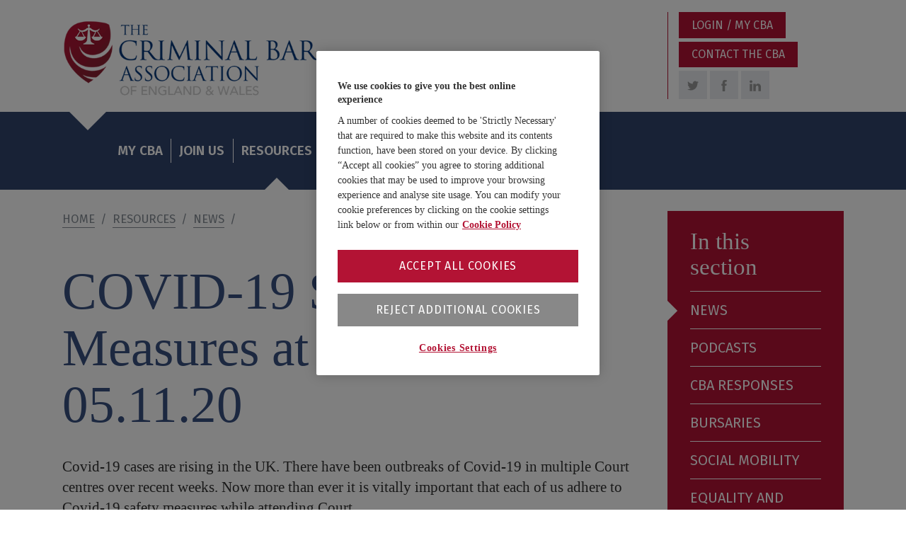

--- FILE ---
content_type: text/html; charset=UTF-8
request_url: https://www.criminalbar.com/resources/news/covid-19-safety-measures-at-court-05-11-20/
body_size: 13233
content:
<!doctype html>
<html lang="en-US" class="no-js">
<head>
	<!-- OneTrust Cookies Consent Notice start for criminalbar.com -->
<script type="text/javascript" src="https://cdn.cookielaw.org/consent/10e50630-5c7e-4f78-a2f7-f227abcfb233/OtAutoBlock.js" ></script>
<script src="https://cdn.cookielaw.org/scripttemplates/otSDKStub.js"  type="text/javascript" charset="UTF-8" data-domain-script="10e50630-5c7e-4f78-a2f7-f227abcfb233" ></script>
<script type="text/javascript">
function OptanonWrapper() { }
</script>
<!-- OneTrust Cookies Consent Notice end for criminalbar.com -->
	<meta charset="UTF-8">
	<meta http-equiv="x-ua-compatible" content="ie=edge">
	<meta name="viewport" content="width=device-width, initial-scale=1, shrink-to-fit=no">
	<meta name="msapplication-tap-highlight" content="no">
	<meta name="mobile-web-app-capable" content="yes">
	<meta name="apple-mobile-web-app-capable" content="yes">
	<meta name="apple-mobile-web-app-title" content="Criminal Bar Association - ">
	
<link rel="apple-touch-icon-precomposed" sizes="57x57" href="https://www.criminalbar.com/wp-content/themes/criminalbar/assets/favicon/apple-touch-icon-57x57.png" />
<link rel="apple-touch-icon-precomposed" sizes="114x114" href="https://www.criminalbar.com/wp-content/themes/criminalbar/assets/favicon/apple-touch-icon-114x114.png" />
<link rel="apple-touch-icon-precomposed" sizes="72x72" href="https://www.criminalbar.com/wp-content/themes/criminalbar/assets/favicon/apple-touch-icon-72x72.png" />
<link rel="apple-touch-icon-precomposed" sizes="144x144" href="https://www.criminalbar.com/wp-content/themes/criminalbar/assets/favicon/apple-touch-icon-144x144.png" />
<link rel="apple-touch-icon-precomposed" sizes="120x120" href="https://www.criminalbar.com/wp-content/themes/criminalbar/assets/favicon/apple-touch-icon-120x120.png" />
<link rel="apple-touch-icon-precomposed" sizes="152x152" href="https://www.criminalbar.com/wp-content/themes/criminalbar/assets/favicon/apple-touch-icon-152x152.png" />
<link rel="icon" type="image/png" href="https://www.criminalbar.com/wp-content/themes/criminalbar/assets/favicon/favicon-32x32.png" sizes="32x32" />
<link rel="icon" type="image/png" href="https://www.criminalbar.com/wp-content/themes/criminalbar/assets/favicon/favicon-16x16.png" sizes="16x16" />
<meta name="application-name" content="The Criminal Bar Association"/>
<meta name="msapplication-TileColor" content="#FFFFFF" />
<meta name="msapplication-TileImage" content="https://www.criminalbar.com/wp-content/themes/criminalbar/assets/favicon/mstile-144x144.png" />
	<link rel="profile" href="https://gmpg.org/xfn/11">
	<meta name="theme-color" content="#ffffff">
	<meta name='robots' content='index, follow, max-image-preview:large, max-snippet:-1, max-video-preview:-1' />

	<!-- This site is optimized with the Yoast SEO plugin v17.8 - https://yoast.com/wordpress/plugins/seo/ -->
	<title>COVID-19 Safety Measures at Court - 05.11.20 - Criminal Bar Association</title>
	<link rel="canonical" href="https://www.criminalbar.com/resources/news/covid-19-safety-measures-at-court-05-11-20/" />
	<meta property="og:locale" content="en_US" />
	<meta property="og:type" content="article" />
	<meta property="og:title" content="COVID-19 Safety Measures at Court - 05.11.20 - Criminal Bar Association" />
	<meta property="og:description" content="Covid-19 cases are rising in the UK. There have been outbreaks of Covid-19 in multiple Court centres over recent weeks. [&hellip;]" />
	<meta property="og:url" content="https://www.criminalbar.com/resources/news/covid-19-safety-measures-at-court-05-11-20/" />
	<meta property="og:site_name" content="Criminal Bar Association" />
	<meta property="article:publisher" content="https://www.facebook.com/TheCriminalBarAssociation" />
	<meta property="article:published_time" content="2020-11-05T16:24:45+00:00" />
	<meta property="article:modified_time" content="2020-11-05T21:30:33+00:00" />
	<meta name="twitter:card" content="summary_large_image" />
	<meta name="twitter:creator" content="@TheCriminalBar" />
	<meta name="twitter:site" content="@TheCriminalBar" />
	<script type="application/ld+json" class="yoast-schema-graph">{"@context":"https://schema.org","@graph":[{"@type":"Organization","@id":"https://www.criminalbar.com/#organization","name":"Criminal Bar Association","url":"https://www.criminalbar.com/","sameAs":["https://www.facebook.com/TheCriminalBarAssociation","https://www.linkedin.com/in/cbachairman/","https://twitter.com/TheCriminalBar"],"logo":{"@type":"ImageObject","@id":"https://www.criminalbar.com/#logo","inLanguage":"en-US","url":"https://www.criminalbar.com/wp-content/uploads/2024/02/the-criminal-bar-association-logo.png","contentUrl":"https://www.criminalbar.com/wp-content/uploads/2024/02/the-criminal-bar-association-logo.png","width":560,"height":198,"caption":"Criminal Bar Association"},"image":{"@id":"https://www.criminalbar.com/#logo"}},{"@type":"WebSite","@id":"https://www.criminalbar.com/#website","url":"https://www.criminalbar.com/","name":"Criminal Bar Association","description":"","publisher":{"@id":"https://www.criminalbar.com/#organization"},"potentialAction":[{"@type":"SearchAction","target":{"@type":"EntryPoint","urlTemplate":"https://www.criminalbar.com/?s={search_term_string}"},"query-input":"required name=search_term_string"}],"inLanguage":"en-US"},{"@type":"WebPage","@id":"https://www.criminalbar.com/resources/news/covid-19-safety-measures-at-court-05-11-20/#webpage","url":"https://www.criminalbar.com/resources/news/covid-19-safety-measures-at-court-05-11-20/","name":"COVID-19 Safety Measures at Court - 05.11.20 - Criminal Bar Association","isPartOf":{"@id":"https://www.criminalbar.com/#website"},"datePublished":"2020-11-05T16:24:45+00:00","dateModified":"2020-11-05T21:30:33+00:00","breadcrumb":{"@id":"https://www.criminalbar.com/resources/news/covid-19-safety-measures-at-court-05-11-20/#breadcrumb"},"inLanguage":"en-US","potentialAction":[{"@type":"ReadAction","target":["https://www.criminalbar.com/resources/news/covid-19-safety-measures-at-court-05-11-20/"]}]},{"@type":"BreadcrumbList","@id":"https://www.criminalbar.com/resources/news/covid-19-safety-measures-at-court-05-11-20/#breadcrumb","itemListElement":[{"@type":"ListItem","position":1,"name":"Home","item":"https://www.criminalbar.com/"},{"@type":"ListItem","position":2,"name":"News","item":"https://www.criminalbar.com/resources/news/"},{"@type":"ListItem","position":3,"name":"COVID-19 Safety Measures at Court &#8211; 05.11.20"}]},{"@type":"Article","@id":"https://www.criminalbar.com/resources/news/covid-19-safety-measures-at-court-05-11-20/#article","isPartOf":{"@id":"https://www.criminalbar.com/resources/news/covid-19-safety-measures-at-court-05-11-20/#webpage"},"author":{"@id":"https://www.criminalbar.com/#/schema/person/4c03805e8aaf4d4fff09dbe13ab59550"},"headline":"COVID-19 Safety Measures at Court &#8211; 05.11.20","datePublished":"2020-11-05T16:24:45+00:00","dateModified":"2020-11-05T21:30:33+00:00","mainEntityOfPage":{"@id":"https://www.criminalbar.com/resources/news/covid-19-safety-measures-at-court-05-11-20/#webpage"},"wordCount":161,"publisher":{"@id":"https://www.criminalbar.com/#organization"},"inLanguage":"en-US"},{"@type":"Person","@id":"https://www.criminalbar.com/#/schema/person/4c03805e8aaf4d4fff09dbe13ab59550","name":"Aaron J Dolan","image":{"@type":"ImageObject","@id":"https://www.criminalbar.com/#personlogo","inLanguage":"en-US","url":"https://secure.gravatar.com/avatar/59da69c37044ae1d91bc1d8cd983e398?s=96&d=mm&r=g","contentUrl":"https://secure.gravatar.com/avatar/59da69c37044ae1d91bc1d8cd983e398?s=96&d=mm&r=g","caption":"Aaron J Dolan"}}]}</script>
	<!-- / Yoast SEO plugin. -->


<link rel='dns-prefetch' href='//code.jquery.com' />
<link rel='dns-prefetch' href='//fonts.googleapis.com' />
<link rel='stylesheet' id='formidable-css'  href='https://www.criminalbar.com/wp-content/plugins/formidable/css/formidableforms.css?ver=1101147' media='all' />
<link rel='stylesheet' id='wc-blocks-vendors-style-css'  href='https://www.criminalbar.com/wp-content/plugins/woocommerce/packages/woocommerce-blocks/build/wc-blocks-vendors-style.css?ver=6.7.3' media='all' />
<link rel='stylesheet' id='wc-blocks-style-css'  href='https://www.criminalbar.com/wp-content/plugins/woocommerce/packages/woocommerce-blocks/build/wc-blocks-style.css?ver=6.7.3' media='all' />
<link rel='stylesheet' id='events-manager-css'  href='https://www.criminalbar.com/wp-content/plugins/events-manager/includes/css/events-manager.min.css?ver=6.3' media='all' />
<style id='woocommerce-inline-inline-css' type='text/css'>
.woocommerce form .form-row .required { visibility: visible; }
</style>
<link rel='stylesheet' id='cdn-fonts-css'  href='//fonts.googleapis.com/css?family=Fira+Sans%3A200%2C400%2C600%7CPlayfair+Display%3A400i&#038;ver=08207d3dccfc5539f3e5be43b02b8120' media='all' />
<link rel='stylesheet' id='abmastertheme-style-css'  href='https://www.criminalbar.com/wp-content/themes/abmasterthemeclassic/assets/css/theme-003650e318.css?ver=08207d3dccfc5539f3e5be43b02b8120' media='all' />
<link rel='stylesheet' id='google-fonts-css'  href='//fonts.googleapis.com/css?family=Fira+Sans%3A200%2C400%2C600%7CPlayfair+Display%3A400i&#038;ver=08207d3dccfc5539f3e5be43b02b8120' media='all' />
<link rel='stylesheet' id='abmasterchild-style-css'  href='https://www.criminalbar.com/wp-content/themes/criminalbar/assets/css/child-6f77a36dc1.css?ver=08207d3dccfc5539f3e5be43b02b8120' media='all' />
<link rel='stylesheet' id='abmasterchild-print-style-css'  href='https://www.criminalbar.com/wp-content/themes/criminalbar/assets/css/print-4f6babb3e9.css?ver=08207d3dccfc5539f3e5be43b02b8120' media='all' />
<link rel='stylesheet' id='events-style-css'  href='https://www.criminalbar.com/wp-content/themes/criminalbar/assets/css/events.css?ver=08207d3dccfc5539f3e5be43b02b8120' media='all' />
<script src='https://code.jquery.com/jquery-3.2.1.min.js?ver=3.2.1' id='jquery-js'></script>
<script src='https://www.criminalbar.com/wp-includes/js/jquery/ui/core.min.js?ver=1.12.1' id='jquery-ui-core-js'></script>
<script src='https://www.criminalbar.com/wp-includes/js/jquery/ui/mouse.min.js?ver=1.12.1' id='jquery-ui-mouse-js'></script>
<script src='https://www.criminalbar.com/wp-includes/js/jquery/ui/sortable.min.js?ver=1.12.1' id='jquery-ui-sortable-js'></script>
<script src='https://www.criminalbar.com/wp-includes/js/jquery/ui/datepicker.min.js?ver=1.12.1' id='jquery-ui-datepicker-js'></script>
<script id='jquery-ui-datepicker-js-after'>
jQuery(document).ready(function(jQuery){jQuery.datepicker.setDefaults({"closeText":"Close","currentText":"Today","monthNames":["January","February","March","April","May","June","July","August","September","October","November","December"],"monthNamesShort":["Jan","Feb","Mar","Apr","May","Jun","Jul","Aug","Sep","Oct","Nov","Dec"],"nextText":"Next","prevText":"Previous","dayNames":["Sunday","Monday","Tuesday","Wednesday","Thursday","Friday","Saturday"],"dayNamesShort":["Sun","Mon","Tue","Wed","Thu","Fri","Sat"],"dayNamesMin":["S","M","T","W","T","F","S"],"dateFormat":"DD d MM yy","firstDay":1,"isRTL":false});});
</script>
<script src='https://www.criminalbar.com/wp-includes/js/jquery/ui/resizable.min.js?ver=1.12.1' id='jquery-ui-resizable-js'></script>
<script src='https://www.criminalbar.com/wp-includes/js/jquery/ui/draggable.min.js?ver=1.12.1' id='jquery-ui-draggable-js'></script>
<script src='https://www.criminalbar.com/wp-includes/js/jquery/ui/controlgroup.min.js?ver=1.12.1' id='jquery-ui-controlgroup-js'></script>
<script src='https://www.criminalbar.com/wp-includes/js/jquery/ui/checkboxradio.min.js?ver=1.12.1' id='jquery-ui-checkboxradio-js'></script>
<script src='https://www.criminalbar.com/wp-includes/js/jquery/ui/button.min.js?ver=1.12.1' id='jquery-ui-button-js'></script>
<script src='https://www.criminalbar.com/wp-includes/js/jquery/ui/dialog.min.js?ver=1.12.1' id='jquery-ui-dialog-js'></script>
<script type='text/javascript' id='events-manager-js-extra'>
/* <![CDATA[ */
var EM = {"ajaxurl":"https:\/\/www.criminalbar.com\/wp-admin\/admin-ajax.php","locationajaxurl":"https:\/\/www.criminalbar.com\/wp-admin\/admin-ajax.php?action=locations_search","firstDay":"1","locale":"en","dateFormat":"yy-mm-dd","ui_css":"https:\/\/www.criminalbar.com\/wp-content\/plugins\/events-manager\/includes\/css\/jquery-ui\/build.min.css","show24hours":"0","is_ssl":"1","autocomplete_limit":"10","calendar":{"breakpoints":{"small":560,"medium":908,"large":false}},"datepicker":{"format":"Y-m-d"},"search":{"breakpoints":{"small":650,"medium":850,"full":false}},"bookingInProgress":"Please wait while the booking is being submitted.","tickets_save":"Save Ticket","bookingajaxurl":"https:\/\/www.criminalbar.com\/wp-admin\/admin-ajax.php","bookings_export_save":"Export Bookings","bookings_settings_save":"Save Settings","booking_delete":"Are you sure you want to delete?","booking_offset":"30","bb_full":"Sold Out","bb_book":"Book Now","bb_booking":"Booking...","bb_booked":"Booking Submitted","bb_error":"Booking Error. Try again?","bb_cancel":"Cancel","bb_canceling":"Canceling...","bb_cancelled":"Cancelled","bb_cancel_error":"Cancellation Error. Try again?","txt_search":"Search","txt_searching":"Searching...","txt_loading":"Loading..."};
/* ]]> */
</script>
<script src='https://www.criminalbar.com/wp-content/plugins/events-manager/includes/js/events-manager.js?ver=6.3' id='events-manager-js'></script>
<link rel="https://api.w.org/" href="https://www.criminalbar.com/wp-json/" /><link rel="alternate" type="application/json" href="https://www.criminalbar.com/wp-json/wp/v2/posts/17639" /><link rel="alternate" type="application/json+oembed" href="https://www.criminalbar.com/wp-json/oembed/1.0/embed?url=https%3A%2F%2Fwww.criminalbar.com%2Fresources%2Fnews%2Fcovid-19-safety-measures-at-court-05-11-20%2F" />
<link rel="alternate" type="text/xml+oembed" href="https://www.criminalbar.com/wp-json/oembed/1.0/embed?url=https%3A%2F%2Fwww.criminalbar.com%2Fresources%2Fnews%2Fcovid-19-safety-measures-at-court-05-11-20%2F&#038;format=xml" />
<script type="text/javascript">document.documentElement.className += " js";</script>
<script>var html_element = document.getElementsByTagName("html")[0];html_element.classList.remove("no-js");html_element.classList.add("js");</script><style>
#main-header {
	background-color: #FFFFFF;
}

.navbar-beneath #main-menu {
	background-color: #30446C;
}

#main-menu .dropdown-menu,
nav.side-menu {
	background-color: #B31334;
}
#main-menu .dropdown-menu:before {
	border-bottom-color: #B31334;
}

#footer-widgets {
	background-color: #333333;
}

#colophon,
.site-has-footer {
	background-color: #212529;
}

.highlight_word {
	background: #B31334;
}
.search-term-highlight,
.hentry a:not(.btn):not(.button):not(.abwp-link-button):not(.abwp-download-button):not(.entry-title):not(.filter-link):not(.card-title-link) {
	color: #B31334;
}
.hentry #page .hentry ul.page-numbers a {
	color: #FFFFFF;
}

.hentry a:not(.abwp-download-button):not(.abwp-link-button):not(.card-title-link):after {
	border-color: #B31334;
}

::-moz-selection {
	background: #B31334;
}
::selection {
	background: #B31334;
}
.highlighted_word {
	background: #B31334;
}

a.btn,
button.btn,
#page .abwp-bl a,
form button,
form button.button,
input.button,
a.button {
	color: #FFFFFF;
	background: #B31334;
}
a.btn:enabled:hover,
a.btn:enabled:active,
a.btn:enabled:focus,
button.btn:enabled:hover,
button.btn:enabled:active,
button.btn:enabled:focus,
form button:enabled:hover,
form button:enabled:focus,
form button.button:enabled:hover,
form button.button:enabled:focus,
#page .abwp-bl a:enabled:hover,
#page .abwp-bl a:enabled:active,
#page .abwp-bl a:enabled:focus,
input.button:enabled:hover,
input.button:enabled:active,
input.button:enabled:focus,
a.button:enabled:hover,
a.button:enabled:active,
a.button:enabled:focus {
	background: #df1741;
}
a.abwp-btn-backtotop {
	color: #FFFFFF;
	background: #B31334;
}
a.abwp-btn-backtotop:hover,
a.abwp-btn-backtotop:active,
a.abwp-btn-backtotop:focus {
	background: #df1741;
}

body:not(.rtl) a.abwp-link-button,
body:not(.rtl) a.abwp-download-button,
body:not(.rtl) .post-list .entry-title,
body:not(.rtl) .post-list.download .entry-title,
body:not(.rtl) .post-list .entry-title.download,
body.rtl a.abwp-link-button,
body.rtl a.abwp-download-button,
body.rtl .post-list .entry-title,
body.rtl .post-list.download .entry-title,
body.rtl .post-list .entry-title.download {
	border-color: #B31334;
}

.social-media-buttons li.backtotop {
	background: #B31334;
}
.social-media-buttons li.backtotop:hover,
.social-media-buttons li.backtotop:active,
.social-media-buttons li.backtotop:focus {
	background: #860e27;
}

.hentry .post-list a.entry-title:after,
.hentry .post-list.download a.entry-title:after,
.hentry .post-list a.entry-title.download:after,
.hentry a.card-title-link:after {
	border-color: #FFFFFF !important;
}

#page .hentry ul.page-numbers a {
	background: #B31334;
}
#page .hentry ul.page-numbers a:hover,
#page .hentry ul.page-numbers a:active,
#page .hentry ul.page-numbers a:focus {
	background: #df1741;
}

body:not(.rtl) blockquote,
body.rtl blockquote {
	border-color: #B31334;
}

#tinymce ul,
.hentry ul:not(.page-numbers),
.text-columns ul:not(.page-numbers),
.bullets-abwp {
	list-style: disc outside url("data:image/svg+xml,%3Csvg xmlns='http://www.w3.org/2000/svg' x='10' width='10' height='10'%3E%3Ccircle cx='5' class='ul-bullet' cy='5' r='5' fill='%23B31334'/%3E%3C/svg%3E");
}

.abwp_document .button-text {
	background: #B31334;
}
.abwp_document a:hover .button-text,
.abwp_document a:active .button-text,
.abwp_document a:focus .button-text {
	background: #df1741;
}

table th,
table.table-bordered th,
table thead th,
table.table-bordered thead th { 
	background: #B31334;
}

.form-control:focus,
form select.form-control:focus {
	box-shadow: 0 0 0 .2rem #B31334;
}

form select.form-control {
	background-image: url("data:image/svg+xml;charset=utf8,%3Csvg xmlns='http://www.w3.org/2000/svg' viewBox='0 0 4 5'%3E%3Cpath fill='%23B31334' d='M2 0L0 2h4zm0 5L0 3h4z'/%3E%3C/svg%3E");
}

.checkbox-group input[type="checkbox"]:checked + label::before {
    background: #B31334;
    border-color: #B31334;
}

body .frm_forms .frm_blank_field input,
body .frm_forms .frm_blank_field select,
body .frm_forms .frm_blank_field select.form-control {
	border-color: #B31334;
}

body .frm_forms .frm_blank_field input:focus,
body .frm_forms .frm_blank_field select:focus,
body .frm_forms .frm_blank_field select.form-control:focus {
	-webkit-box-shadow: inset 0px 0px 0px 2px #B31334 !important;
	-moz-box-shadow: inset 0px 0px 0px 2px #B31334 !important;
	box-shadow: inset 0px 0px 0px 2px #B31334 !important;
}
body .frm_forms .frm_error {
	background: #B31334;
}
ul.organisations .text-only a {
	background: #B31334;
}
ul.organisations .text-only a:hover,
ul.organisations .text-only a:active,
ul.organisations .text-only a:focus {
	background: #df1741;
}

</style>
<!-- Global site tag (gtag.js) - Google Analytics -->
<script async src="https://www.googletagmanager.com/gtag/js?id=UA-18948705-35"></script>
<script>window.dataLayer=window.dataLayer||[];function gtag(){dataLayer.push(arguments);}gtag('js',new Date());gtag('config','UA-18948705-35');</script>
	<noscript><style>.woocommerce-product-gallery{ opacity: 1 !important; }</style></noscript>
	</head>

<body class="post-template-default single single-post postid-17639 single-format-standard theme-abmasterthemeclassic woocommerce-no-js crb-standard-page site-has-footer woocommerce-active">
<!--[if lte IE 10]><p class="alert alert-danger" role="alert">You are using an <strong>outdated</strong> browser. Please <a href="https://browsehappy.com/">upgrade your browser</a> to improve your experience and security.</p><![endif]-->
<div id="page" class="site">
<div id="main-header-container">
<a class="sr-only sr-only-focusable skip-to-content" href="#content">Skip to main content</a><header id="main-header" class="header" role="banner">
    <div class="container">
        <div class="row">
            <div class="col-7 col-sm-7 col-lg-9 main-logo-container">
            <a class="navbar-brand main-logo" href="https://www.criminalbar.com/"><img src="https://www.criminalbar.com/wp-content/themes/criminalbar/assets/img/brand/the-criminal-bar-association-logo.png" alt="Criminal Bar Association"></a>            </div>
            <div class="col-5 col-sm-5 col-lg-3 d-flex align-items-center header-widget-container">
                                            <div class="header-widget">
                                <div class="login-panel">
    <div class="abwp-bl">
        <a href="/login/?redirect_to=https://www.criminalbar.com/resources/news/covid-19-safety-measures-at-court-05-11-20/">Login / My CBA</a><br>        <a href="/contact/">Contact the CBA</a>
    </div>
    <ul class="social-media-buttons">
        <li class="twitter">
            <a href="https://twitter.com/#!/TheCriminalBar" target="_blank"><svg version="1.1" xmlns="http://www.w3.org/2000/svg" xmlns:xlink="http://www.w3.org/1999/xlink" x="0px" y="0px" width="64px" height="64px" viewbox="0 0 64 64" enable-background="new 0 0 64 64" xml:space="preserve"><path d="M56.568,14.179v-0.032c0.558-0.218,0.998-0.68,1.441-1.022c2-1.541,3.301-3.57,4.26-6.164 c-0.543,0.298-1.088,0.596-1.633,0.894c-1.681,0.853-4.533,2.079-6.728,2.267c-2.586-2.356-5.292-4.209-10.378-4.12 c-0.534,0.064-1.068,0.128-1.602,0.192c-1.037,0.227-2.025,0.508-2.916,0.894c-3.724,1.616-6.263,4.631-7.431,8.814 c-0.465,1.664-0.654,4.445-0.064,6.164c-2.101-0.003-4.135-0.334-5.894-0.767C18.69,19.594,14.372,17.29,9.578,13.54 C8.17,12.439,6.789,11.191,5.67,9.804C5.309,9.357,4.74,8.965,4.485,8.43C4.463,8.42,4.442,8.409,4.421,8.398 c-0.557,1.032-1.08,2.15-1.409,3.417c-1.3,4.994,0.755,9.188,2.947,11.912c0.664,0.826,1.741,1.338,2.402,2.108h0.064 c-0.497,0.184-1.361-0.071-1.794-0.16c-1.024-0.211-1.897-0.405-2.755-0.766c-0.448-0.213-0.897-0.426-1.345-0.639 c-0.021,5.517,2.766,9.103,6.182,11.241c1.114,0.697,2.672,1.636,4.292,1.724c-0.867,0.732-4.575,0.396-5.862,0.256 c1.609,4.142,4.081,6.9,8.328,8.398c1.096,0.387,2.433,0.729,3.908,0.703c-0.783,0.93-2.454,1.688-3.556,2.331 c-2.272,1.329-4.91,2.191-7.88,2.843c-1.191,0.26-2.457,0.207-3.748,0.414c-1.427,0.23-2.92-0.121-4.196-0.16 c0.384,0.234,0.769,0.47,1.153,0.703c1.171,0.713,2.394,1.338,3.716,1.916c2.379,1.041,4.914,1.826,7.72,2.523 c5.658,1.404,13.64,0.773,18.579-0.766c13.754-4.287,22.442-14.293,25.722-29.03c0.564-2.535,0.646-5.414,0.609-8.431 c0.684-0.543,1.367-1.086,2.05-1.629c1.693-1.356,3.28-3.246,4.452-5.11v-0.032C61.768,12.864,59.418,14.149,56.568,14.179z"></path></svg></a>
        </li>
        <li class="facebook">
            <a href="https://www.facebook.com/TheCriminalBarAssociation" target="_blank"><svg version="1.1" xmlns="http://www.w3.org/2000/svg" xmlns:xlink="http://www.w3.org/1999/xlink" x="0px" y="0px" width="64px" height="64px" viewbox="0 0 64 64" enable-background="new 0 0 64 64" xml:space="preserve"><path d="M36.963,22.048c0.092-3.345-0.525-8.003,0.516-9.593c1.901-2.911,9.496-2.154,9.496-2.154s0-6.612,0-10.303 c-11.982,0-15.904-0.501-20.016,3.675c-3.658,3.715-3.771,11.011-4.072,18.375h-5.872V32.12h5.938 c-0.002,10.504,0.003,22.016,0,31.884c4.462,0,13.954,0,13.954,0v-32.01c0,0,5.173,0,8.042,0 c0.626-3.385,1.236-6.036,2.088-9.947L36.963,22.048L36.963,22.048z"></path></svg></a>
        </li>
        <li class="linkedin">
            <a href="https://www.linkedin.com/in/cbachairman/" target="_blank"><svg version="1.1" xmlns="http://www.w3.org/2000/svg" xmlns:xlink="http://www.w3.org/1999/xlink" x="0px" y="0px" width="64px" height="64px" viewbox="0 0 64 64" enable-background="new 0 0 64 64" xml:space="preserve"><path d="M0.798,62.986h14.315V22.368H0.798V62.986z M48.434,21.087c-5.925,0-9.192,1.972-12.953,6.749v-5.469H21.189v40.619 H35.48V40.914c0-4.658,2.24-9.214,7.596-9.214s6.673,4.555,6.673,9.103v22.184H64v-23.09C64,23.854,54.361,21.087,48.434,21.087z M7.982,2.013C3.572,2.013,0,5.222,0,9.183c0,3.958,3.572,7.162,7.982,7.162c4.406,0,7.978-3.205,7.978-7.162 C15.96,5.222,12.388,2.013,7.982,2.013z"></path></svg></a>
        </li>
    </ul>
</div>
                                    </div>
                                        
<div class="mobile-button-menu">
    <a href="#" aria-label="Site search" data-toggle="modal" data-target="#search-modal"><svg xmlns="http://www.w3.org/2000/svg" width="64" height="64" viewBox="-10 -18 64 64"><path d="M39.8 16.9c0-2.2-.4-4.3-1.2-6.3-.8-2.1-2.1-4-3.7-5.6-1.7-1.7-3.5-2.9-5.6-3.7C27.2.4 25.1 0 23 0s-4.3.4-6.3 1.2c-2.2.8-4 2-5.7 3.7A16.692 16.692 0 0 0 6.2 15c-.2 1.9-.1 3.8.3 5.6.4 1.9 1.1 3.6 2.2 5.2l-7.3 7.3c-.9 1-1.4 2.1-1.4 3.3 0 1.2.5 2.2 1.3 3.1.8.9 1.9 1.3 3.1 1.3 1.3 0 2.3-.4 3.1-1.3l7.6-7.6c1.6.8 3.3 1.4 5 1.7 1.7.3 3.5.3 5.2.1 1.7-.3 3.4-.8 5-1.6s3.1-1.9 4.4-3.2c1.7-1.7 2.9-3.5 3.7-5.6 1-2.2 1.4-4.3 1.4-6.4zm-8.1-3.6c.5 1.2.7 2.3.7 3.5 0 1.2-.2 2.4-.7 3.5-.4 1.2-1.1 2.2-2.1 3.1-.9.9-2 1.6-3.1 2.1-1.2.5-2.3.7-3.6.7-1.2 0-2.4-.2-3.6-.7-1.2-.5-2.2-1.2-3.1-2.1-.9-.9-1.6-2-2.1-3.1s-.7-2.3-.7-3.5c0-1.2.2-2.4.7-3.5.5-1.2 1.2-2.2 2.1-3.1.9-.9 2-1.6 3.1-2.1 1.2-.5 2.3-.7 3.6-.7 1.2 0 2.4.2 3.6.7 1.2.4 2.2 1.1 3.1 2.1 1 .9 1.7 1.9 2.1 3.1z"/></svg></a>
    <a href="/my-cba/my-basket/" aria-label="Basket"><svg xmlns="http://www.w3.org/2000/svg" width="64" height="64" viewBox="-2 -5 64 64"><path d="M21.6 16.4c.7 3.3 4.5 4.7 6.7 4.7s5.7-1.4 7.1-4.7h21.4v4.4c-1.2-.2-3.8-.2-4.5 1.9-3.3 7.7-6.4 15.9-9.7 23.8H14.3c-3.1-7.7-6.9-15.7-9.8-23.4-.7-2.1-3.3-2.8-4.5-2.3v-4.4h21.6zM37.8 2.1c0 1.4-6.9 12.1-7.8 13.3-.2.2-.9.7-1.7.7-1.7 0-2.1-1.2-2.1-2.3 0-1.4 6.7-11.9 7.6-13.1C34 .2 35 0 35.4 0c1.5 0 2.4.9 2.4 2.1z"/></svg></a>
    <button type="button" class="abwp_mobilemenu_toggle">
        <i aria-hidden class="fas fa-bars"></i>
    </button>
</div>
            </div>
        </div>
    </div>
    </header>
<nav id="main-navbar" class="navbar navbar-expand-lg navbar-beneath">
    <div class="collapse navbar-collapse" id="main-menu">
        <div class="container">
            <ul id="menu-ab-master-menu" class="navbar-nav mr-auto"><li id="menu-item-627" class="menu-item menu-item-type-post_type menu-item-object-page menu-item-has-children nav-item menu-item-627 dropdown"><a title="My CBA" href="https://www.criminalbar.com/login/" data-toggle="dropdown" class="nav-link dropdown-toggle">My CBA <span class="caret"></span></a>
<ul class=" dropdown-menu">
	<li id="menu-item-13868" class="menu-item menu-item-type-post_type menu-item-object-page nav-item menu-item-13868"><a title="CBA Discounts" href="https://www.criminalbar.com/my-cba/cba-discounts/" class="nav-link">CBA Discounts</a></li>
	<li id="menu-item-14129" class="menu-item menu-item-type-post_type menu-item-object-page nav-item menu-item-14129"><a title="Login" href="https://www.criminalbar.com/login/" class="nav-link">Login</a></li>
</ul>
</li>
<li id="menu-item-65" class="menu-item menu-item-type-post_type menu-item-object-page nav-item menu-item-65"><a title="Join Us" href="https://www.criminalbar.com/join-us/" class="nav-link">Join Us</a></li>
<li id="menu-item-66" class="menu-item menu-item-type-post_type menu-item-object-page menu-item-has-children nav-item menu-item-66 current-page-ancestor dropdown"><a title="Resources" href="https://www.criminalbar.com/resources/" data-toggle="dropdown" class="nav-link dropdown-toggle">Resources <span class="caret"></span></a>
<ul class=" dropdown-menu">
	<li id="menu-item-488" class="menu-item menu-item-type-post_type menu-item-object-page current_page_parent nav-item menu-item-488"><a title="News" href="https://www.criminalbar.com/resources/news/" class="nav-link">News</a></li>
	<li id="menu-item-20972" class="menu-item menu-item-type-post_type menu-item-object-page nav-item menu-item-20972"><a title="Podcasts" href="https://www.criminalbar.com/resources/podcasts/" class="nav-link">Podcasts</a></li>
	<li id="menu-item-491" class="menu-item menu-item-type-post_type menu-item-object-page nav-item menu-item-491"><a title="CBA Responses" href="https://www.criminalbar.com/resources/cba-responses/" class="nav-link">CBA Responses</a></li>
	<li id="menu-item-496" class="menu-item menu-item-type-post_type menu-item-object-page nav-item menu-item-496"><a title="Bursaries" href="https://www.criminalbar.com/resources/bursaries/" class="nav-link">Bursaries</a></li>
	<li id="menu-item-13563" class="menu-item menu-item-type-post_type menu-item-object-page nav-item menu-item-13563"><a title="Social Mobility" href="https://www.criminalbar.com/resources/social-mobility/" class="nav-link">Social Mobility</a></li>
	<li id="menu-item-13676" class="menu-item menu-item-type-post_type menu-item-object-page nav-item menu-item-13676"><a title="Equality and Diversity" href="https://www.criminalbar.com/resources/equality-and-diversity/" class="nav-link">Equality and Diversity</a></li>
	<li id="menu-item-15883" class="menu-item menu-item-type-post_type menu-item-object-page nav-item menu-item-15883"><a title="Harassment and Bullying Complaints procedure" href="https://www.criminalbar.com/resources/harassment-and-bullying/" class="nav-link">Harassment and Bullying Complaints procedure</a></li>
	<li id="menu-item-17479" class="menu-item menu-item-type-post_type menu-item-object-page nav-item menu-item-17479"><a title="International" href="https://www.criminalbar.com/resources/international/" class="nav-link">International</a></li>
	<li id="menu-item-486" class="menu-item menu-item-type-post_type menu-item-object-page nav-item menu-item-486"><a title="CPD Accredited Films" href="https://www.criminalbar.com/resources/cpd-accredited-films/" class="nav-link">CPD Accredited Films</a></li>
	<li id="menu-item-494" class="menu-item menu-item-type-post_type menu-item-object-page nav-item menu-item-494"><a title="Criminal Bar Quarterly" href="https://www.criminalbar.com/resources/criminal-bar-quarterly/" class="nav-link">Criminal Bar Quarterly</a></li>
	<li id="menu-item-490" class="menu-item menu-item-type-post_type menu-item-object-page nav-item menu-item-490"><a title="Digital Case System (DCS)" href="https://www.criminalbar.com/resources/digital-case-system-dcs/" class="nav-link">Digital Case System (DCS)</a></li>
	<li id="menu-item-493" class="menu-item menu-item-type-post_type menu-item-object-page nav-item menu-item-493"><a title="Papers" href="https://www.criminalbar.com/resources/papers/" class="nav-link">Papers</a></li>
	<li id="menu-item-487" class="menu-item menu-item-type-post_type menu-item-object-page nav-item menu-item-487"><a title="Questioning Young and/or Vulnerable Witnesses" href="https://www.criminalbar.com/resources/questioning-young-and-or-vulnerable-witnesses/" class="nav-link">Questioning Young and/or Vulnerable Witnesses</a></li>
	<li id="menu-item-489" class="menu-item menu-item-type-post_type menu-item-object-page nav-item menu-item-489"><a title="Better Case Management (BCM)" href="https://www.criminalbar.com/resources/better-case-management-bcm/" class="nav-link">Better Case Management (BCM)</a></li>
	<li id="menu-item-492" class="menu-item menu-item-type-post_type menu-item-object-page nav-item menu-item-492"><a title="Affiliates" href="https://www.criminalbar.com/resources/affiliates/" class="nav-link">Affiliates</a></li>
	<li id="menu-item-495" class="menu-item menu-item-type-post_type menu-item-object-page nav-item menu-item-495"><a title="Vacancies" href="https://www.criminalbar.com/resources/vacancies/" class="nav-link">Vacancies</a></li>
</ul>
</li>
<li id="menu-item-67" class="menu-item menu-item-type-post_type menu-item-object-page menu-item-has-children nav-item menu-item-67 dropdown"><a title="Events" href="https://www.criminalbar.com/events-listing/" data-toggle="dropdown" class="nav-link dropdown-toggle">Events <span class="caret"></span></a>
<ul class=" dropdown-menu">
	<li id="menu-item-4079" class="menu-item menu-item-type-custom menu-item-object-custom nav-item menu-item-4079"><a title="Past Events" href="/events-listing/?t=past" class="nav-link">Past Events</a></li>
</ul>
</li>
<li id="menu-item-68" class="menu-item menu-item-type-post_type menu-item-object-page menu-item-has-children nav-item menu-item-68 dropdown"><a title="Wellbeing" href="https://www.criminalbar.com/wellbeing/" data-toggle="dropdown" class="nav-link dropdown-toggle">Wellbeing <span class="caret"></span></a>
<ul class=" dropdown-menu">
	<li id="menu-item-18786" class="menu-item menu-item-type-post_type menu-item-object-page nav-item menu-item-18786"><a title="CBA Wellbeing Protocol" href="https://www.criminalbar.com/wellbeing/cba-wellbeing-protocol/" class="nav-link">CBA Wellbeing Protocol</a></li>
	<li id="menu-item-18785" class="menu-item menu-item-type-post_type menu-item-object-page nav-item menu-item-18785"><a title="CBA Wellbeing Survey Analysis" href="https://www.criminalbar.com/wellbeing/wellbeing-survey-analysis/" class="nav-link">CBA Wellbeing Survey Analysis</a></li>
	<li id="menu-item-18783" class="menu-item menu-item-type-post_type menu-item-object-page nav-item menu-item-18783"><a title="CBA Wellbeing News" href="https://www.criminalbar.com/wellbeing/cba-wellbeing-news/" class="nav-link">CBA Wellbeing News</a></li>
	<li id="menu-item-18782" class="menu-item menu-item-type-post_type menu-item-object-page nav-item menu-item-18782"><a title="CBA Wellbeing Consultations" href="https://www.criminalbar.com/wellbeing/cba-wellbeing-consultations/" class="nav-link">CBA Wellbeing Consultations</a></li>
	<li id="menu-item-13858" class="menu-item menu-item-type-post_type menu-item-object-page nav-item menu-item-13858"><a title="Wellbeing Assistance Programme" href="https://www.criminalbar.com/wellbeing/employee-assistance-programme/" class="nav-link">Wellbeing Assistance Programme</a></li>
	<li id="menu-item-13859" class="menu-item menu-item-type-post_type menu-item-object-page nav-item menu-item-13859"><a title="Wellbeing Events" href="https://www.criminalbar.com/wellbeing/wellbeing-events/" class="nav-link">Wellbeing Events</a></li>
	<li id="menu-item-18795" class="menu-item menu-item-type-post_type menu-item-object-page nav-item menu-item-18795"><a title="Wellbeing Resources" href="https://www.criminalbar.com/wellbeing/wellbeing-resources/" class="nav-link">Wellbeing Resources</a></li>
	<li id="menu-item-21522" class="menu-item menu-item-type-post_type menu-item-object-page nav-item menu-item-21522"><a title="Wellbeing – Leaders’ Film" href="https://www.criminalbar.com/wellbeing/wellbeing-leaders-film/" class="nav-link">Wellbeing – Leaders’ Film</a></li>
</ul>
</li>
<li id="menu-item-337" class="menu-item menu-item-type-post_type menu-item-object-page menu-item-has-children nav-item menu-item-337 dropdown"><a title="About" href="https://www.criminalbar.com/about/" data-toggle="dropdown" class="nav-link dropdown-toggle">About <span class="caret"></span></a>
<ul class=" dropdown-menu">
	<li id="menu-item-14322" class="menu-item menu-item-type-post_type menu-item-object-page nav-item menu-item-14322"><a title="Committees" href="https://www.criminalbar.com/about/committees/" class="nav-link">Committees</a></li>
	<li id="menu-item-14130" class="menu-item menu-item-type-post_type menu-item-object-page nav-item menu-item-14130"><a title="Contact the CBA" href="https://www.criminalbar.com/contact/" class="nav-link">Contact the CBA</a></li>
	<li id="menu-item-23019" class="menu-item menu-item-type-post_type menu-item-object-page nav-item menu-item-23019"><a title="Former CBA Chairs" href="https://www.criminalbar.com/about/former-cba-chairs/" class="nav-link">Former CBA Chairs</a></li>
	<li id="menu-item-21281" class="menu-item menu-item-type-post_type menu-item-object-page nav-item menu-item-21281"><a title="CBA Days of Action" href="https://www.criminalbar.com/about/cba-days-of-action/" class="nav-link">CBA Days of Action</a></li>
</ul>
</li>
<li class="nav-item sep desktop-link"><a class="nav-link" href="#" data-toggle="modal" data-target="#search-modal" aria-label="Site search"><svg xmlns="http://www.w3.org/2000/svg" width="64" height="64" viewBox="-10 -18 64 64"><path d="M39.8 16.9c0-2.2-.4-4.3-1.2-6.3-.8-2.1-2.1-4-3.7-5.6-1.7-1.7-3.5-2.9-5.6-3.7C27.2.4 25.1 0 23 0s-4.3.4-6.3 1.2c-2.2.8-4 2-5.7 3.7A16.692 16.692 0 0 0 6.2 15c-.2 1.9-.1 3.8.3 5.6.4 1.9 1.1 3.6 2.2 5.2l-7.3 7.3c-.9 1-1.4 2.1-1.4 3.3 0 1.2.5 2.2 1.3 3.1.8.9 1.9 1.3 3.1 1.3 1.3 0 2.3-.4 3.1-1.3l7.6-7.6c1.6.8 3.3 1.4 5 1.7 1.7.3 3.5.3 5.2.1 1.7-.3 3.4-.8 5-1.6s3.1-1.9 4.4-3.2c1.7-1.7 2.9-3.5 3.7-5.6 1-2.2 1.4-4.3 1.4-6.4zm-8.1-3.6c.5 1.2.7 2.3.7 3.5 0 1.2-.2 2.4-.7 3.5-.4 1.2-1.1 2.2-2.1 3.1-.9.9-2 1.6-3.1 2.1-1.2.5-2.3.7-3.6.7-1.2 0-2.4-.2-3.6-.7-1.2-.5-2.2-1.2-3.1-2.1-.9-.9-1.6-2-2.1-3.1s-.7-2.3-.7-3.5c0-1.2.2-2.4.7-3.5.5-1.2 1.2-2.2 2.1-3.1.9-.9 2-1.6 3.1-2.1 1.2-.5 2.3-.7 3.6-.7 1.2 0 2.4.2 3.6.7 1.2.4 2.2 1.1 3.1 2.1 1 .9 1.7 1.9 2.1 3.1z"/></svg><span>Search the site</span></a></li><li class="nav-item desktop-link"><a class="nav-link" href="/my-cba/my-basket/"><svg xmlns="http://www.w3.org/2000/svg" width="64" height="64" viewBox="-2 -5 64 64"><path d="M21.6 16.4c.7 3.3 4.5 4.7 6.7 4.7s5.7-1.4 7.1-4.7h21.4v4.4c-1.2-.2-3.8-.2-4.5 1.9-3.3 7.7-6.4 15.9-9.7 23.8H14.3c-3.1-7.7-6.9-15.7-9.8-23.4-.7-2.1-3.3-2.8-4.5-2.3v-4.4h21.6zM37.8 2.1c0 1.4-6.9 12.1-7.8 13.3-.2.2-.9.7-1.7.7-1.7 0-2.1-1.2-2.1-2.3 0-1.4 6.7-11.9 7.6-13.1C34 .2 35 0 35.4 0c1.5 0 2.4.9 2.4 2.1z"/></svg><span>Shopping cart</span></a></li></ul>        </div>
    </div>
</nav>

        <div style="top:0px;" class="abwp_mobilemenu mobilemenu" data-slide="0" data-cutoff="1050" data-desktop-menu-class="navbar-expand-lg" aria-hidden="true" role="navigation"><div class="menu-ab-master-menu-container"><ul id="menu-ab-master-menu-1" class="mobile-menu"><li class="menu-item menu-item-type-post_type menu-item-object-page menu-item-has-children menu-item-627"><a href="https://www.criminalbar.com/login/"><span class="abwp_middle_text">My CBA</span></a>
<div class='abwp_menu_right'></div><ul class='sub-menu abwp_level_0'><li class='abwp_arrow_left'></li>
<li class="menu-item"><a href="https://www.criminalbar.com/login/"><span>My CBA</span></a></li>	<li class="menu-item menu-item-type-post_type menu-item-object-page menu-item-13868"><a href="https://www.criminalbar.com/my-cba/cba-discounts/"><span class="abwp_middle_text">CBA Discounts</span></a></li>
	<li class="menu-item menu-item-type-post_type menu-item-object-page menu-item-14129"><a href="https://www.criminalbar.com/login/"><span class="abwp_middle_text">Login</span></a></li>
</ul>
</li>
<li class="menu-item menu-item-type-post_type menu-item-object-page menu-item-65"><a href="https://www.criminalbar.com/join-us/"><span class="abwp_middle_text">Join Us</span></a></li>
<li class="menu-item menu-item-type-post_type menu-item-object-page menu-item-has-children menu-item-66 current-page-ancestor"><a href="https://www.criminalbar.com/resources/"><span class="abwp_middle_text">Resources</span></a>
<div class='abwp_menu_right'></div><ul class='sub-menu abwp_level_0'><li class='abwp_arrow_left'></li>
<li class="menu-item"><a href="https://www.criminalbar.com/resources/"><span>Resources</span></a></li>	<li class="menu-item menu-item-type-post_type menu-item-object-page current_page_parent menu-item-488"><a href="https://www.criminalbar.com/resources/news/"><span class="abwp_middle_text">News</span></a></li>
	<li class="menu-item menu-item-type-post_type menu-item-object-page menu-item-20972"><a href="https://www.criminalbar.com/resources/podcasts/"><span class="abwp_middle_text">Podcasts</span></a></li>
	<li class="menu-item menu-item-type-post_type menu-item-object-page menu-item-491"><a href="https://www.criminalbar.com/resources/cba-responses/"><span class="abwp_middle_text">CBA Responses</span></a></li>
	<li class="menu-item menu-item-type-post_type menu-item-object-page menu-item-496"><a href="https://www.criminalbar.com/resources/bursaries/"><span class="abwp_middle_text">Bursaries</span></a></li>
	<li class="menu-item menu-item-type-post_type menu-item-object-page menu-item-13563"><a href="https://www.criminalbar.com/resources/social-mobility/"><span class="abwp_middle_text">Social Mobility</span></a></li>
	<li class="menu-item menu-item-type-post_type menu-item-object-page menu-item-13676"><a href="https://www.criminalbar.com/resources/equality-and-diversity/"><span class="abwp_middle_text">Equality and Diversity</span></a></li>
	<li class="menu-item menu-item-type-post_type menu-item-object-page menu-item-15883"><a href="https://www.criminalbar.com/resources/harassment-and-bullying/"><span class="abwp_middle_text">Harassment and Bullying Complaints procedure</span></a></li>
	<li class="menu-item menu-item-type-post_type menu-item-object-page menu-item-17479"><a href="https://www.criminalbar.com/resources/international/"><span class="abwp_middle_text">International</span></a></li>
	<li class="menu-item menu-item-type-post_type menu-item-object-page menu-item-486"><a href="https://www.criminalbar.com/resources/cpd-accredited-films/"><span class="abwp_middle_text">CPD Accredited Films</span></a></li>
	<li class="menu-item menu-item-type-post_type menu-item-object-page menu-item-494"><a href="https://www.criminalbar.com/resources/criminal-bar-quarterly/"><span class="abwp_middle_text">Criminal Bar Quarterly</span></a></li>
	<li class="menu-item menu-item-type-post_type menu-item-object-page menu-item-490"><a href="https://www.criminalbar.com/resources/digital-case-system-dcs/"><span class="abwp_middle_text">Digital Case System (DCS)</span></a></li>
	<li class="menu-item menu-item-type-post_type menu-item-object-page menu-item-493"><a href="https://www.criminalbar.com/resources/papers/"><span class="abwp_middle_text">Papers</span></a></li>
	<li class="menu-item menu-item-type-post_type menu-item-object-page menu-item-487"><a href="https://www.criminalbar.com/resources/questioning-young-and-or-vulnerable-witnesses/"><span class="abwp_middle_text">Questioning Young and/or Vulnerable Witnesses</span></a></li>
	<li class="menu-item menu-item-type-post_type menu-item-object-page menu-item-489"><a href="https://www.criminalbar.com/resources/better-case-management-bcm/"><span class="abwp_middle_text">Better Case Management (BCM)</span></a></li>
	<li class="menu-item menu-item-type-post_type menu-item-object-page menu-item-492"><a href="https://www.criminalbar.com/resources/affiliates/"><span class="abwp_middle_text">Affiliates</span></a></li>
	<li class="menu-item menu-item-type-post_type menu-item-object-page menu-item-495"><a href="https://www.criminalbar.com/resources/vacancies/"><span class="abwp_middle_text">Vacancies</span></a></li>
</ul>
</li>
<li class="menu-item menu-item-type-post_type menu-item-object-page menu-item-has-children menu-item-67"><a href="https://www.criminalbar.com/events-listing/"><span class="abwp_middle_text">Events</span></a>
<div class='abwp_menu_right'></div><ul class='sub-menu abwp_level_0'><li class='abwp_arrow_left'></li>
<li class="menu-item"><a href="https://www.criminalbar.com/events-listing/"><span>Events</span></a></li>	<li class="menu-item menu-item-type-custom menu-item-object-custom menu-item-4079"><a href="/events-listing/?t=past"><span class="abwp_middle_text">Past Events</span></a></li>
</ul>
</li>
<li class="menu-item menu-item-type-post_type menu-item-object-page menu-item-has-children menu-item-68"><a href="https://www.criminalbar.com/wellbeing/"><span class="abwp_middle_text">Wellbeing</span></a>
<div class='abwp_menu_right'></div><ul class='sub-menu abwp_level_0'><li class='abwp_arrow_left'></li>
<li class="menu-item"><a href="https://www.criminalbar.com/wellbeing/"><span>Wellbeing</span></a></li>	<li class="menu-item menu-item-type-post_type menu-item-object-page menu-item-18786"><a href="https://www.criminalbar.com/wellbeing/cba-wellbeing-protocol/"><span class="abwp_middle_text">CBA Wellbeing Protocol</span></a></li>
	<li class="menu-item menu-item-type-post_type menu-item-object-page menu-item-18785"><a href="https://www.criminalbar.com/wellbeing/wellbeing-survey-analysis/"><span class="abwp_middle_text">CBA Wellbeing Survey Analysis</span></a></li>
	<li class="menu-item menu-item-type-post_type menu-item-object-page menu-item-18783"><a href="https://www.criminalbar.com/wellbeing/cba-wellbeing-news/"><span class="abwp_middle_text">CBA Wellbeing News</span></a></li>
	<li class="menu-item menu-item-type-post_type menu-item-object-page menu-item-18782"><a href="https://www.criminalbar.com/wellbeing/cba-wellbeing-consultations/"><span class="abwp_middle_text">CBA Wellbeing Consultations</span></a></li>
	<li class="menu-item menu-item-type-post_type menu-item-object-page menu-item-13858"><a href="https://www.criminalbar.com/wellbeing/employee-assistance-programme/"><span class="abwp_middle_text">Wellbeing Assistance Programme</span></a></li>
	<li class="menu-item menu-item-type-post_type menu-item-object-page menu-item-13859"><a href="https://www.criminalbar.com/wellbeing/wellbeing-events/"><span class="abwp_middle_text">Wellbeing Events</span></a></li>
	<li class="menu-item menu-item-type-post_type menu-item-object-page menu-item-18795"><a href="https://www.criminalbar.com/wellbeing/wellbeing-resources/"><span class="abwp_middle_text">Wellbeing Resources</span></a></li>
	<li class="menu-item menu-item-type-post_type menu-item-object-page menu-item-21522"><a href="https://www.criminalbar.com/wellbeing/wellbeing-leaders-film/"><span class="abwp_middle_text">Wellbeing – Leaders’ Film</span></a></li>
</ul>
</li>
<li class="menu-item menu-item-type-post_type menu-item-object-page menu-item-has-children menu-item-337"><a href="https://www.criminalbar.com/about/"><span class="abwp_middle_text">About</span></a>
<div class='abwp_menu_right'></div><ul class='sub-menu abwp_level_0'><li class='abwp_arrow_left'></li>
<li class="menu-item"><a href="https://www.criminalbar.com/about/"><span>About</span></a></li>	<li class="menu-item menu-item-type-post_type menu-item-object-page menu-item-14322"><a href="https://www.criminalbar.com/about/committees/"><span class="abwp_middle_text">Committees</span></a></li>
	<li class="menu-item menu-item-type-post_type menu-item-object-page menu-item-14130"><a href="https://www.criminalbar.com/contact/"><span class="abwp_middle_text">Contact the CBA</span></a></li>
	<li class="menu-item menu-item-type-post_type menu-item-object-page menu-item-23019"><a href="https://www.criminalbar.com/about/former-cba-chairs/"><span class="abwp_middle_text">Former CBA Chairs</span></a></li>
	<li class="menu-item menu-item-type-post_type menu-item-object-page menu-item-21281"><a href="https://www.criminalbar.com/about/cba-days-of-action/"><span class="abwp_middle_text">CBA Days of Action</span></a></li>
</ul>
</li>
<li class="nav-item sep desktop-link"><a class="nav-link" href="#" data-toggle="modal" data-target="#search-modal" aria-label="Site search"><svg xmlns="http://www.w3.org/2000/svg" width="64" height="64" viewBox="-10 -18 64 64"><path d="M39.8 16.9c0-2.2-.4-4.3-1.2-6.3-.8-2.1-2.1-4-3.7-5.6-1.7-1.7-3.5-2.9-5.6-3.7C27.2.4 25.1 0 23 0s-4.3.4-6.3 1.2c-2.2.8-4 2-5.7 3.7A16.692 16.692 0 0 0 6.2 15c-.2 1.9-.1 3.8.3 5.6.4 1.9 1.1 3.6 2.2 5.2l-7.3 7.3c-.9 1-1.4 2.1-1.4 3.3 0 1.2.5 2.2 1.3 3.1.8.9 1.9 1.3 3.1 1.3 1.3 0 2.3-.4 3.1-1.3l7.6-7.6c1.6.8 3.3 1.4 5 1.7 1.7.3 3.5.3 5.2.1 1.7-.3 3.4-.8 5-1.6s3.1-1.9 4.4-3.2c1.7-1.7 2.9-3.5 3.7-5.6 1-2.2 1.4-4.3 1.4-6.4zm-8.1-3.6c.5 1.2.7 2.3.7 3.5 0 1.2-.2 2.4-.7 3.5-.4 1.2-1.1 2.2-2.1 3.1-.9.9-2 1.6-3.1 2.1-1.2.5-2.3.7-3.6.7-1.2 0-2.4-.2-3.6-.7-1.2-.5-2.2-1.2-3.1-2.1-.9-.9-1.6-2-2.1-3.1s-.7-2.3-.7-3.5c0-1.2.2-2.4.7-3.5.5-1.2 1.2-2.2 2.1-3.1.9-.9 2-1.6 3.1-2.1 1.2-.5 2.3-.7 3.6-.7 1.2 0 2.4.2 3.6.7 1.2.4 2.2 1.1 3.1 2.1 1 .9 1.7 1.9 2.1 3.1z"/></svg><span>Search the site</span></a></li><li class="nav-item desktop-link"><a class="nav-link" href="/my-cba/my-basket/"><svg xmlns="http://www.w3.org/2000/svg" width="64" height="64" viewBox="-2 -5 64 64"><path d="M21.6 16.4c.7 3.3 4.5 4.7 6.7 4.7s5.7-1.4 7.1-4.7h21.4v4.4c-1.2-.2-3.8-.2-4.5 1.9-3.3 7.7-6.4 15.9-9.7 23.8H14.3c-3.1-7.7-6.9-15.7-9.8-23.4-.7-2.1-3.3-2.8-4.5-2.3v-4.4h21.6zM37.8 2.1c0 1.4-6.9 12.1-7.8 13.3-.2.2-.9.7-1.7.7-1.7 0-2.1-1.2-2.1-2.3 0-1.4 6.7-11.9 7.6-13.1C34 .2 35 0 35.4 0c1.5 0 2.4.9 2.4 2.1z"/></svg><span>Shopping cart</span></a></li></ul></div></div>
    </div>
<main id="content">
<div class="container test">
    <div class="row mb-4">
    	<div class="col-lg-9 hentry">
            		<div class="breadcrumb-container">
			<nav class="breadcrumbs" aria-label="breadcrumb">
								<ol>
					<li><a href="https://www.criminalbar.com/">Home</a></li><li><a href="https://www.criminalbar.com/resources/">Resources</a></li><li><a href="https://www.criminalbar.com/resources/news/">News</a></li>				</ol>
			</nav>
		</div>
		<h1>COVID-19 Safety Measures at Court &#8211; 05.11.20</h1>
<p>Covid-19 cases are rising in the UK. There have been outbreaks of Covid-19 in multiple Court centres over recent weeks. Now more than ever it is vitally important that each of us adhere to Covid-19 safety measures while attending Court.</p>
<p>Here is a <a href="https://www.gov.uk/guidance/hmcts-weekly-operational-summary-on-courts-and-tribunals-during-coronavirus-covid-19-outbreak" target="_blank" rel="noopener"><span class="body-text-link">link to the most recent HMCTS guidance</span></a> setting out safety measures at Court.</p>
<p>While inside the Court buildings please ensure that you wear a face covering unless you have a valid reason not to do so. This minimises the Covid-19 risk throughout the estate. Please also remember that the wearing of a face covering does not replace social distancing.</p>
<p>We will be meeting with HMCTS and a number of other bodies representing the court estate over the next fortnight; we will provide you with an update as to those meetings and the concerns you have reported.</p>
<p>If you have any concerns about safety measures at Court please get in contact with us.</p>
<a href="https://www.criminalbar.com/resources/news/" class="btn back">View more news</a>

        </div>
        <div class="col-lg-3">
            			<nav class="side-menu">
				<h4 class="sub-page-menu-title">In this section</h4>				<ul>
					<li class="page_item page-item-131 current_page_parent"><a href="https://www.criminalbar.com/resources/news/">News</a></li>
<li class="page_item page-item-20951"><a href="https://www.criminalbar.com/resources/podcasts/">Podcasts</a></li>
<li class="page_item page-item-234"><a href="https://www.criminalbar.com/resources/cba-responses/">CBA Responses</a></li>
<li class="page_item page-item-226"><a href="https://www.criminalbar.com/resources/bursaries/">Bursaries</a>
<ul class='children'>
	<li class="page_item page-item-13735"><a href="https://www.criminalbar.com/resources/bursaries/cba-bursary/">CBA Bursary</a></li>
	<li class="page_item page-item-13737"><a href="https://www.criminalbar.com/resources/bursaries/cba-keble-scholarship/">CBA Advanced Advocacy Scholarship</a></li>
	<li class="page_item page-item-13741"><a href="https://www.criminalbar.com/resources/bursaries/the-bar-council-international-scholarship-programme/">International Scholarship Programme</a></li>
</ul>
</li>
<li class="page_item page-item-147"><a href="https://www.criminalbar.com/resources/social-mobility/">Social Mobility</a>
<ul class='children'>
	<li class="page_item page-item-21483"><a href="https://www.criminalbar.com/resources/social-mobility/coic-pupillage-matched-funding/">COIC Pupillage Matched Funding</a></li>
	<li class="page_item page-item-20895"><a href="https://www.criminalbar.com/resources/social-mobility/career-fairs-2023-24/">Career Fairs 2023/24</a></li>
	<li class="page_item page-item-20900"><a href="https://www.criminalbar.com/resources/social-mobility/10000-black-interns/">10,000 Black Interns Initiative</a></li>
	<li class="page_item page-item-13792"><a href="https://www.criminalbar.com/resources/social-mobility/the-work-of-a-criminal-barrister/">The Work of a Criminal Barrister</a></li>
	<li class="page_item page-item-13804"><a href="https://www.criminalbar.com/resources/social-mobility/becoming-a-criminal-barrister/">Becoming a Criminal Barrister</a></li>
	<li class="page_item page-item-13807"><a href="https://www.criminalbar.com/resources/social-mobility/prosecuting/">Prosecuting</a></li>
	<li class="page_item page-item-13811"><a href="https://www.criminalbar.com/resources/social-mobility/defending/">Defending</a></li>
	<li class="page_item page-item-13814"><a href="https://www.criminalbar.com/resources/social-mobility/regulatory-work/">Regulatory work</a></li>
	<li class="page_item page-item-13816"><a href="https://www.criminalbar.com/resources/social-mobility/employed-bar/">Employed Bar</a></li>
	<li class="page_item page-item-13820"><a href="https://www.criminalbar.com/resources/social-mobility/self-employed-criminal-bar/">Self-Employed Criminal Bar</a></li>
	<li class="page_item page-item-13823"><a href="https://www.criminalbar.com/resources/social-mobility/characteristics-of-a-barrister/">Characteristics of a Barrister</a></li>
	<li class="page_item page-item-13826"><a href="https://www.criminalbar.com/resources/social-mobility/professional-training-and-stages/">Professional Training and Stages</a></li>
	<li class="page_item page-item-13787"><a href="https://www.criminalbar.com/resources/social-mobility/the-criminal-law-and-what-a-criminal-barrister-does/">The Criminal Law and what a Criminal Barrister does</a></li>
	<li class="page_item page-item-13801"><a href="https://www.criminalbar.com/resources/social-mobility/the-criminal-court-system-and-the-criminal-justice-system/">The Criminal Court System and The Criminal Justice System</a></li>
	<li class="page_item page-item-13795"><a href="https://www.criminalbar.com/resources/social-mobility/working-in-court/">Working in Court</a></li>
	<li class="page_item page-item-13798"><a href="https://www.criminalbar.com/resources/social-mobility/profiles/">Profiles</a></li>
	<li class="page_item page-item-13887"><a href="https://www.criminalbar.com/resources/social-mobility/diversity-at-the-criminal-bar/">Diversity at the Criminal Bar</a></li>
	<li class="page_item page-item-13833"><a href="https://www.criminalbar.com/resources/social-mobility/other-sources/">Other Sources</a></li>
</ul>
</li>
<li class="page_item page-item-145"><a href="https://www.criminalbar.com/resources/equality-and-diversity/">Equality and Diversity</a>
<ul class='children'>
	<li class="page_item page-item-18902"><a href="https://www.criminalbar.com/resources/equality-and-diversity/helplines/">Helplines</a></li>
	<li class="page_item page-item-18905"><a href="https://www.criminalbar.com/resources/equality-and-diversity/mentoring-programmes/">Mentoring Programmes</a></li>
	<li class="page_item page-item-18909"><a href="https://www.criminalbar.com/resources/equality-and-diversity/guilds/">Guides</a></li>
	<li class="page_item page-item-18912"><a href="https://www.criminalbar.com/resources/equality-and-diversity/research-insight-reports-statistics/">Research, Reports &amp; Statistics</a></li>
	<li class="page_item page-item-18915"><a href="https://www.criminalbar.com/resources/equality-and-diversity/campaigns-programmes/">Campaigns &amp; Programmes</a></li>
	<li class="page_item page-item-18918"><a href="https://www.criminalbar.com/resources/equality-and-diversity/special-interest-network/">Special Interest Network</a></li>
	<li class="page_item page-item-18923"><a href="https://www.criminalbar.com/resources/equality-and-diversity/other-reports/">Other Reports</a></li>
</ul>
</li>
<li class="page_item page-item-15872"><a href="https://www.criminalbar.com/resources/harassment-and-bullying/">Harassment and Bullying Complaints procedure</a></li>
<li class="page_item page-item-17475"><a href="https://www.criminalbar.com/resources/international/">International</a>
<ul class='children'>
	<li class="page_item page-item-20916"><a href="https://www.criminalbar.com/resources/international/international-bar-associations/">International Bar Associations</a></li>
	<li class="page_item page-item-20912"><a href="https://www.criminalbar.com/resources/international/international-links/">International Links</a></li>
	<li class="page_item page-item-20922"><a href="https://www.criminalbar.com/resources/international/international-opportunities/">International Opportunities</a></li>
	<li class="page_item page-item-20918"><a href="https://www.criminalbar.com/resources/international/research-and-teaching/">NGOs / Research and Teaching Institutions</a></li>
</ul>
</li>
<li class="page_item page-item-127"><a href="https://www.criminalbar.com/resources/cpd-accredited-films/">CPD Accredited Films</a></li>
<li class="page_item page-item-228"><a href="https://www.criminalbar.com/resources/criminal-bar-quarterly/">Criminal Bar Quarterly</a></li>
<li class="page_item page-item-222"><a href="https://www.criminalbar.com/resources/digital-case-system-dcs/">Digital Case System (DCS)</a></li>
<li class="page_item page-item-230"><a href="https://www.criminalbar.com/resources/papers/">Papers</a></li>
<li class="page_item page-item-129"><a href="https://www.criminalbar.com/resources/questioning-young-and-or-vulnerable-witnesses/">Questioning Young and/or Vulnerable Witnesses</a></li>
<li class="page_item page-item-220"><a href="https://www.criminalbar.com/resources/better-case-management-bcm/">Better Case Management (BCM)</a></li>
<li class="page_item page-item-232"><a href="https://www.criminalbar.com/resources/affiliates/">Affiliates</a></li>
<li class="page_item page-item-224"><a href="https://www.criminalbar.com/resources/vacancies/">Vacancies</a></li>
				</ul>
			</nav>
			        </div>
    </div>
</div>
</main>

            <div class="container">
                <div id="page-share" class="row justify-content-center">
                    <div class="col-12">
                                    <h2>Share</h2>
                                        <ul class="social-media-buttons">
                                        <li class="facebook">
                                <a href="https://www.facebook.com/sharer/sharer.php?u=https%3A%2F%2Fwww.criminalbar.com%2Fresources%2Fnews%2Fcovid-19-safety-measures-at-court-05-11-20%2F&amp;t=COVID-19%20Safety%20Measures%20at%20Court%20%26%238211%3B%2005.11.20" aria-label="Share this page on Facebook" target="_blank" rel="noopener"><span aria-hidden="true" class="fab fa-facebook-f fa-fw"></span></a>
                            </li>
                                                        <li class="twitter">
                                <a href="https://twitter.com/intent/tweet?source=https%3A%2F%2Fwww.criminalbar.com%2Fresources%2Fnews%2Fcovid-19-safety-measures-at-court-05-11-20%2F&amp;text=COVID-19%20Safety%20Measures%20at%20Court%20%26%238211%3B%2005.11.20:%20https%3A%2F%2Fwww.criminalbar.com%2Fresources%2Fnews%2Fcovid-19-safety-measures-at-court-05-11-20%2F" aria-label="Share this page on Twitter" target="_blank" rel="noopener"><span aria-hidden="true" class="fab fa-twitter fa-fw"></span></a>
                            </li>
                                                        <li class="linkedin">
                                <a href="https://www.linkedin.com/sharing/share-offsite/?url=https%3A%2F%2Fwww.criminalbar.com%2Fresources%2Fnews%2Fcovid-19-safety-measures-at-court-05-11-20%2F" aria-label="Share this page on Linkedin" target="_blank" rel="noopener"><span aria-hidden="true" class="fab fa-linkedin-in fa-fw"></span></a>
                            </li>
                                                        <li class="email">
                                <a href="/cdn-cgi/l/email-protection#[base64]" aria-label="Share this page by email"><span aria-hidden="true" class="far fa-envelope fa-fw"></span></a>
                            </li>
                                        </ul>
                    </div>
                </div>
            </div> 
            <a href="#main-header" class="abwp-btn-backtotop" aria-label="Back to the top"><i aria-hidden="true" class="fas fa-arrow-up"></i></a>
<footer id="main-footer">
        <div id="footer-widgets">
        <div class="container">
                        <div class="row flex-lg-nowrap">
                    <div class="col-lg">
                    <div class="footer-widget footer-widget-0">
                        <aside id="nav_menu-2" class="widget widget_nav_menu"><div class="menu-footer-menu-1-container"><ul id="menu-footer-menu-1" class="menu"><li class="menu-item menu-item-type-post_type menu-item-object-page menu-item-has-children menu-item-627"><a href="https://www.criminalbar.com/login/">My CBA</a>
<ul class="sub-menu">
	<li class="menu-item menu-item-type-post_type menu-item-object-page menu-item-13868"><a href="https://www.criminalbar.com/my-cba/cba-discounts/">CBA Discounts</a></li>
	<li class="menu-item menu-item-type-post_type menu-item-object-page menu-item-14129"><a href="https://www.criminalbar.com/login/">Login</a></li>
</ul>
</li>
<li id="menu-item-104" class="menu-item menu-item-type-post_type menu-item-object-page menu-item-104"><a href="https://www.criminalbar.com/join-us/">Join Us</a></li>
</ul></div></aside>                    </div>
                </div>
                                <div class="col-lg">
                    <div class="footer-widget footer-widget-1">
                        <aside id="nav_menu-3" class="widget widget_nav_menu"><div class="menu-footer-menu-2-container"><ul id="menu-footer-menu-2" class="menu"><li id="menu-item-105" class="menu-item menu-item-type-post_type menu-item-object-page menu-item-has-children menu-item-105 current-page-ancestor"><a href="https://www.criminalbar.com/resources/">Resources</a>
<ul class="sub-menu">
	<li id="menu-item-320" class="menu-item menu-item-type-post_type menu-item-object-page current_page_parent menu-item-320"><a href="https://www.criminalbar.com/resources/news/">News</a></li>
	<li id="menu-item-20966" class="menu-item menu-item-type-post_type menu-item-object-page menu-item-20966"><a href="https://www.criminalbar.com/resources/podcasts/">Podcasts</a></li>
	<li id="menu-item-323" class="menu-item menu-item-type-post_type menu-item-object-page menu-item-323"><a href="https://www.criminalbar.com/resources/cba-responses/">CBA Responses</a></li>
	<li id="menu-item-328" class="menu-item menu-item-type-post_type menu-item-object-page menu-item-328"><a href="https://www.criminalbar.com/resources/bursaries/">Bursaries</a></li>
	<li id="menu-item-13565" class="menu-item menu-item-type-post_type menu-item-object-page menu-item-13565"><a href="https://www.criminalbar.com/resources/social-mobility/">Social Mobility</a></li>
	<li id="menu-item-13728" class="menu-item menu-item-type-post_type menu-item-object-page menu-item-13728"><a href="https://www.criminalbar.com/resources/equality-and-diversity/">Equality and Diversity</a></li>
	<li id="menu-item-318" class="menu-item menu-item-type-post_type menu-item-object-page menu-item-318"><a href="https://www.criminalbar.com/resources/cpd-accredited-films/">CPD Accredited Films</a></li>
	<li id="menu-item-15882" class="menu-item menu-item-type-post_type menu-item-object-page menu-item-15882"><a href="https://www.criminalbar.com/resources/harassment-and-bullying/">Harassment and Bullying Complaints procedure</a></li>
	<li id="menu-item-17480" class="menu-item menu-item-type-post_type menu-item-object-page menu-item-17480"><a href="https://www.criminalbar.com/resources/international/">International</a></li>
	<li id="menu-item-326" class="menu-item menu-item-type-post_type menu-item-object-page menu-item-326"><a href="https://www.criminalbar.com/resources/criminal-bar-quarterly/">Criminal Bar Quarterly</a></li>
	<li id="menu-item-322" class="menu-item menu-item-type-post_type menu-item-object-page menu-item-322"><a href="https://www.criminalbar.com/resources/digital-case-system-dcs/">Digital Case System (DCS)</a></li>
	<li id="menu-item-325" class="menu-item menu-item-type-post_type menu-item-object-page menu-item-325"><a href="https://www.criminalbar.com/resources/papers/">Papers</a></li>
	<li id="menu-item-319" class="menu-item menu-item-type-post_type menu-item-object-page menu-item-319"><a href="https://www.criminalbar.com/resources/questioning-young-and-or-vulnerable-witnesses/">Questioning Young and/or Vulnerable Witnesses</a></li>
	<li id="menu-item-321" class="menu-item menu-item-type-post_type menu-item-object-page menu-item-321"><a href="https://www.criminalbar.com/resources/better-case-management-bcm/">Better Case Management (BCM)</a></li>
	<li id="menu-item-324" class="menu-item menu-item-type-post_type menu-item-object-page menu-item-324"><a href="https://www.criminalbar.com/resources/affiliates/">Affiliates</a></li>
	<li id="menu-item-327" class="menu-item menu-item-type-post_type menu-item-object-page menu-item-327"><a href="https://www.criminalbar.com/resources/vacancies/">Vacancies</a></li>
</ul>
</li>
</ul></div></aside>                    </div>
                </div>
                                <div class="col-lg">
                    <div class="footer-widget footer-widget-2">
                        <aside id="nav_menu-5" class="widget widget_nav_menu"><div class="menu-footer-menu-3-container"><ul id="menu-footer-menu-3" class="menu"><li id="menu-item-119" class="menu-item menu-item-type-post_type menu-item-object-page menu-item-119"><a href="https://www.criminalbar.com/events-listing/">Events</a></li>
<li id="menu-item-118" class="menu-item menu-item-type-post_type menu-item-object-page menu-item-118"><a href="https://www.criminalbar.com/wellbeing/">Wellbeing</a></li>
<li id="menu-item-116" class="menu-item menu-item-type-post_type menu-item-object-page menu-item-116"><a href="https://www.criminalbar.com/about/">About</a></li>
</ul></div></aside>                    </div>
                </div>
                                <div class="col-lg">
                    <div class="footer-widget footer-widget-3">
                        <aside id="nav_menu-4" class="widget widget_nav_menu"><div class="menu-footer-main-navigation-container"><ul id="menu-footer-main-navigation" class="menu"><li id="menu-item-39" class="menu-item menu-item-type-post_type menu-item-object-page menu-item-39"><a href="https://www.criminalbar.com/site-index/">Site Index</a></li>
<li id="menu-item-40" class="menu-item menu-item-type-post_type menu-item-object-page menu-item-40"><a href="https://www.criminalbar.com/accessibility/">Accessibility</a></li>
<li id="menu-item-41" class="menu-item menu-item-type-post_type menu-item-object-page menu-item-41"><a href="https://www.criminalbar.com/cookie-policy/">Cookie Policy</a></li>
<li id="menu-item-45" class="menu-item menu-item-type-post_type menu-item-object-page menu-item-45"><a href="https://www.criminalbar.com/privacy-policy/">Privacy Policy</a></li>
<li id="menu-item-42" class="menu-item menu-item-type-post_type menu-item-object-page menu-item-42"><a href="https://www.criminalbar.com/website-terms-of-use/">Website Terms of Use</a></li>
</ul></div></aside>                    </div>
                </div>
                                <div class="col-lg">
                    <div class="footer-widget footer-widget-4">
                        <div class="login-panel">
    <div class="abwp-bl">
        <a href="/login/?redirect_to=https://www.criminalbar.com/resources/news/covid-19-safety-measures-at-court-05-11-20/">Login / My CBA</a><br>        <a href="/contact/">Contact the CBA</a>
    </div>
    <ul class="social-media-buttons">
        <li class="twitter">
            <a href="https://twitter.com/#!/TheCriminalBar" target="_blank"><svg version="1.1" xmlns="http://www.w3.org/2000/svg" xmlns:xlink="http://www.w3.org/1999/xlink" x="0px" y="0px" width="64px" height="64px" viewbox="0 0 64 64" enable-background="new 0 0 64 64" xml:space="preserve"><path d="M56.568,14.179v-0.032c0.558-0.218,0.998-0.68,1.441-1.022c2-1.541,3.301-3.57,4.26-6.164 c-0.543,0.298-1.088,0.596-1.633,0.894c-1.681,0.853-4.533,2.079-6.728,2.267c-2.586-2.356-5.292-4.209-10.378-4.12 c-0.534,0.064-1.068,0.128-1.602,0.192c-1.037,0.227-2.025,0.508-2.916,0.894c-3.724,1.616-6.263,4.631-7.431,8.814 c-0.465,1.664-0.654,4.445-0.064,6.164c-2.101-0.003-4.135-0.334-5.894-0.767C18.69,19.594,14.372,17.29,9.578,13.54 C8.17,12.439,6.789,11.191,5.67,9.804C5.309,9.357,4.74,8.965,4.485,8.43C4.463,8.42,4.442,8.409,4.421,8.398 c-0.557,1.032-1.08,2.15-1.409,3.417c-1.3,4.994,0.755,9.188,2.947,11.912c0.664,0.826,1.741,1.338,2.402,2.108h0.064 c-0.497,0.184-1.361-0.071-1.794-0.16c-1.024-0.211-1.897-0.405-2.755-0.766c-0.448-0.213-0.897-0.426-1.345-0.639 c-0.021,5.517,2.766,9.103,6.182,11.241c1.114,0.697,2.672,1.636,4.292,1.724c-0.867,0.732-4.575,0.396-5.862,0.256 c1.609,4.142,4.081,6.9,8.328,8.398c1.096,0.387,2.433,0.729,3.908,0.703c-0.783,0.93-2.454,1.688-3.556,2.331 c-2.272,1.329-4.91,2.191-7.88,2.843c-1.191,0.26-2.457,0.207-3.748,0.414c-1.427,0.23-2.92-0.121-4.196-0.16 c0.384,0.234,0.769,0.47,1.153,0.703c1.171,0.713,2.394,1.338,3.716,1.916c2.379,1.041,4.914,1.826,7.72,2.523 c5.658,1.404,13.64,0.773,18.579-0.766c13.754-4.287,22.442-14.293,25.722-29.03c0.564-2.535,0.646-5.414,0.609-8.431 c0.684-0.543,1.367-1.086,2.05-1.629c1.693-1.356,3.28-3.246,4.452-5.11v-0.032C61.768,12.864,59.418,14.149,56.568,14.179z"></path></svg></a>
        </li>
        <li class="facebook">
            <a href="https://www.facebook.com/TheCriminalBarAssociation" target="_blank"><svg version="1.1" xmlns="http://www.w3.org/2000/svg" xmlns:xlink="http://www.w3.org/1999/xlink" x="0px" y="0px" width="64px" height="64px" viewbox="0 0 64 64" enable-background="new 0 0 64 64" xml:space="preserve"><path d="M36.963,22.048c0.092-3.345-0.525-8.003,0.516-9.593c1.901-2.911,9.496-2.154,9.496-2.154s0-6.612,0-10.303 c-11.982,0-15.904-0.501-20.016,3.675c-3.658,3.715-3.771,11.011-4.072,18.375h-5.872V32.12h5.938 c-0.002,10.504,0.003,22.016,0,31.884c4.462,0,13.954,0,13.954,0v-32.01c0,0,5.173,0,8.042,0 c0.626-3.385,1.236-6.036,2.088-9.947L36.963,22.048L36.963,22.048z"></path></svg></a>
        </li>
        <li class="linkedin">
            <a href="https://www.linkedin.com/in/cbachairman/" target="_blank"><svg version="1.1" xmlns="http://www.w3.org/2000/svg" xmlns:xlink="http://www.w3.org/1999/xlink" x="0px" y="0px" width="64px" height="64px" viewbox="0 0 64 64" enable-background="new 0 0 64 64" xml:space="preserve"><path d="M0.798,62.986h14.315V22.368H0.798V62.986z M48.434,21.087c-5.925,0-9.192,1.972-12.953,6.749v-5.469H21.189v40.619 H35.48V40.914c0-4.658,2.24-9.214,7.596-9.214s6.673,4.555,6.673,9.103v22.184H64v-23.09C64,23.854,54.361,21.087,48.434,21.087z M7.982,2.013C3.572,2.013,0,5.222,0,9.183c0,3.958,3.572,7.162,7.982,7.162c4.406,0,7.978-3.205,7.978-7.162 C15.96,5.222,12.388,2.013,7.982,2.013z"></path></svg></a>
        </li>
    </ul>
</div>
                            </div>
                </div>
                            </div>
                    </div>
    </div>
        <div id="colophon" class="clearfix">
        <div class="container">
            <p class="ab-credit"><a href="https://www.ab-uk.com" target="_blank" rel="noopener">Website by <strong>ab...</strong></a></p>        </div>
    </div>
    </footer>
<div class="modal fade" id="search-modal" tabindex="-1" role="dialog" aria-hidden="true">
    <div class="modal-dialog modal-lg modal-dialog-centered" role="document">
        <div class="modal-content">
            <form id="searchform" role="search" method="get" action="https://www.criminalbar.com/">
                <div class="form-row align-items-center justify-content-center">
                    <div class="col-auto label-col">
                        <label for="site-search-field">Search</label>
                    </div>
                    <div class="col-auto search-field-col">
                        <input type="search" id="site-search-field" class="form-control" name="s" title="Search" value="">
                    </div>
                    <div class="col-auto">
                        <input type="hidden" name="lang" value="en">
                        <button type="submit"><span class="sr-only">Submit</span></button>
                    </div>
                </div>
            </form>
        </div>
    </div>
</div>
</div>

<style>#cta-block-619{display:none !important;}</style>        <script data-cfasync="false" src="/cdn-cgi/scripts/5c5dd728/cloudflare-static/email-decode.min.js"></script><script type="text/javascript">
            let cust_login = document.getElementById("loginform");
            if(cust_login !== null) {
                var recaptcha_script = document.createElement('script');
                recaptcha_script.setAttribute('src','https://www.google.com/recaptcha/api.js');
                document.head.appendChild(recaptcha_script);                
            }
        </script>
        	<script type="text/javascript">
		(function () {
			var c = document.body.className;
			c = c.replace(/woocommerce-no-js/, 'woocommerce-js');
			document.body.className = c;
		})();
	</script>
	<script src='https://www.criminalbar.com/wp-content/plugins/woocommerce/assets/js/jquery-blockui/jquery.blockUI.min.js?ver=2.7.0-wc.6.2.1' id='jquery-blockui-js'></script>
<script type='text/javascript' id='wc-add-to-cart-js-extra'>
/* <![CDATA[ */
var wc_add_to_cart_params = {"ajax_url":"\/wp-admin\/admin-ajax.php","wc_ajax_url":"\/?wc-ajax=%%endpoint%%","i18n_view_cart":"View basket","cart_url":"https:\/\/www.criminalbar.com\/my-cba\/my-basket\/","is_cart":"","cart_redirect_after_add":"no"};
/* ]]> */
</script>
<script src='https://www.criminalbar.com/wp-content/plugins/woocommerce/assets/js/frontend/add-to-cart.min.js?ver=6.2.1' id='wc-add-to-cart-js'></script>
<script src='https://www.criminalbar.com/wp-content/plugins/woocommerce/assets/js/js-cookie/js.cookie.min.js?ver=2.1.4-wc.6.2.1' id='js-cookie-js'></script>
<script type='text/javascript' id='woocommerce-js-extra'>
/* <![CDATA[ */
var woocommerce_params = {"ajax_url":"\/wp-admin\/admin-ajax.php","wc_ajax_url":"\/?wc-ajax=%%endpoint%%"};
/* ]]> */
</script>
<script src='https://www.criminalbar.com/wp-content/plugins/woocommerce/assets/js/frontend/woocommerce.min.js?ver=6.2.1' id='woocommerce-js'></script>
<script type='text/javascript' id='wc-cart-fragments-js-extra'>
/* <![CDATA[ */
var wc_cart_fragments_params = {"ajax_url":"\/wp-admin\/admin-ajax.php","wc_ajax_url":"\/?wc-ajax=%%endpoint%%","cart_hash_key":"wc_cart_hash_fad17ed0c7e4e40d6294d3726e359286","fragment_name":"wc_fragments_fad17ed0c7e4e40d6294d3726e359286","request_timeout":"5000"};
/* ]]> */
</script>
<script src='https://www.criminalbar.com/wp-content/plugins/woocommerce/assets/js/frontend/cart-fragments.min.js?ver=6.2.1' id='wc-cart-fragments-js'></script>
<script src='https://www.criminalbar.com/wp-content/themes/abmasterthemeclassic/assets/js/theme-6e692f35ad.js?ver=08207d3dccfc5539f3e5be43b02b8120' id='abmastertheme-script-js'></script>
<script src='https://www.criminalbar.com/wp-content/themes/criminalbar/assets/js/child-b961716694.js?ver=08207d3dccfc5539f3e5be43b02b8120' id='abchildtheme-script-js'></script>
<script src='https://www.google.com/recaptcha/api.js?ver=08207d3dccfc5539f3e5be43b02b8120' id='google-recaptcha-js'></script>

<script defer src="https://static.cloudflareinsights.com/beacon.min.js/vcd15cbe7772f49c399c6a5babf22c1241717689176015" integrity="sha512-ZpsOmlRQV6y907TI0dKBHq9Md29nnaEIPlkf84rnaERnq6zvWvPUqr2ft8M1aS28oN72PdrCzSjY4U6VaAw1EQ==" data-cf-beacon='{"version":"2024.11.0","token":"f7bab5eca1ea4c5eb8baa21ec6c6d8d4","r":1,"server_timing":{"name":{"cfCacheStatus":true,"cfEdge":true,"cfExtPri":true,"cfL4":true,"cfOrigin":true,"cfSpeedBrain":true},"location_startswith":null}}' crossorigin="anonymous"></script>
</body>
</html>


--- FILE ---
content_type: text/css
request_url: https://www.criminalbar.com/wp-content/themes/abmasterthemeclassic/assets/css/theme-003650e318.css?ver=08207d3dccfc5539f3e5be43b02b8120
body_size: 53461
content:
:root{--blue: #007bff;--indigo: #6610f2;--purple: #6f42c1;--pink: #e83e8c;--red: #dc3545;--orange: #fd7e14;--yellow: #ffc107;--green: #28a745;--teal: #20c997;--cyan: #17a2b8;--white: #fff;--gray: #868e96;--gray-dark: #343a40;--primary: #94c638;--secondary: #868e96;--success: #28a745;--info: #17a2b8;--warning: #ffc107;--danger: #dc3545;--light: #f8f9fa;--dark: #343a40;--abwp-green: #94c638;--breakpoint-xs: 0;--breakpoint-sm: 576px;--breakpoint-md: 768px;--breakpoint-lg: 1050px;--breakpoint-xl: 1200px;--breakpoint-xxl: 2000px;--font-family-sans-serif: "Fira Sans", sans-serif;--font-family-monospace: SFMono-Regular, Menlo, Monaco, Consolas, "Liberation Mono", "Courier New", monospace}*,*::before,*::after{box-sizing:border-box}html{font-family:sans-serif;line-height:1.15;-webkit-text-size-adjust:100%;-ms-text-size-adjust:100%;-ms-overflow-style:scrollbar;-webkit-tap-highlight-color:rgba(0,0,0,0)}@-ms-viewport{width:device-width}article,aside,figcaption,figure,.hentry figure,footer,header,hgroup,main,nav,section{display:block}body{margin:0;font-family:"Fira Sans",sans-serif;font-size:1.2rem;font-weight:400;line-height:1.4;color:#333;text-align:left;background-color:#fff}[tabindex="-1"]:focus{outline:0 !important}hr{box-sizing:content-box;height:0;overflow:visible}h1,h2,h3,h4,h5,h6{margin-top:0;margin-bottom:1rem}p{margin-top:0;margin-bottom:1.7rem}abbr[title],abbr[data-original-title]{text-decoration:underline;text-decoration:underline dotted;cursor:help;border-bottom:0}address{margin-bottom:1rem;font-style:normal;line-height:inherit}ol,ul,dl{margin-top:0;margin-bottom:1rem}ol ol,ul ul,ol ul,ul ol{margin-bottom:0}dt{font-weight:600}dd{margin-bottom:.5rem;margin-left:0}blockquote{margin:0 0 1rem}dfn{font-style:italic}b,strong{font-weight:bolder}small,p.small,a.filter-link,.entry-meta{font-size:80%}sub,sup{position:relative;font-size:75%;line-height:0;vertical-align:baseline}sub{bottom:-.25em}sup{top:-.5em}a{color:#94c638;text-decoration:underline;background-color:transparent;-webkit-text-decoration-skip:objects}a:hover{color:#94c638;text-decoration:none}a:not([href]):not([tabindex]){color:inherit;text-decoration:none}a:not([href]):not([tabindex]):hover,a:not([href]):not([tabindex]):focus{color:inherit;text-decoration:none}a:not([href]):not([tabindex]):focus{outline:0}pre,code,kbd,samp{font-family:SFMono-Regular,Menlo,Monaco,Consolas,"Liberation Mono","Courier New",monospace;font-size:1em}pre{margin-top:0;margin-bottom:1rem;overflow:auto;-ms-overflow-style:scrollbar}figure,.hentry figure{margin:0 0 1rem}img{vertical-align:middle;border-style:none}svg{overflow:hidden;vertical-align:middle}table{border-collapse:collapse}caption{padding-top:0.75rem 2rem;padding-bottom:0.75rem 2rem;color:#868e96;text-align:left;caption-side:bottom}th{text-align:inherit}label{display:inline-block;margin-bottom:.5rem}button{border-radius:0}button:focus{outline:1px dotted;outline:5px auto -webkit-focus-ring-color}input,button,select,optgroup,textarea{margin:0;font-family:inherit;font-size:inherit;line-height:inherit}button,input{overflow:visible}button,select{text-transform:none}button,html [type="button"],[type="reset"],[type="submit"]{-webkit-appearance:button}button::-moz-focus-inner,[type="button"]::-moz-focus-inner,[type="reset"]::-moz-focus-inner,[type="submit"]::-moz-focus-inner{padding:0;border-style:none}input[type="radio"],input[type="checkbox"]{box-sizing:border-box;padding:0}input[type="date"],input[type="time"],input[type="datetime-local"],input[type="month"]{-webkit-appearance:listbox}textarea{overflow:auto;resize:vertical}fieldset{min-width:0;padding:0;margin:0;border:0}legend{display:block;width:100%;max-width:100%;padding:0;margin-bottom:.5rem;font-size:1.5rem;line-height:inherit;color:inherit;white-space:normal}progress{vertical-align:baseline}[type="number"]::-webkit-inner-spin-button,[type="number"]::-webkit-outer-spin-button{height:auto}[type="search"]{outline-offset:-2px;-webkit-appearance:none}[type="search"]::-webkit-search-cancel-button,[type="search"]::-webkit-search-decoration{-webkit-appearance:none}::-webkit-file-upload-button{font:inherit;-webkit-appearance:button}output{display:inline-block}summary{display:list-item;cursor:pointer}template{display:none}[hidden]{display:none !important}h1,h2,h3,h4,h5,h6,.h1,.h2,.h3,.h4,.h5,.h6{margin-bottom:1rem;font-family:inherit;font-weight:400;line-height:1.1;color:inherit}h1,.h1{font-size:3.6rem}h2,.h2{font-size:2.4rem}h3,.h3{font-size:2.04rem}h4,.h4{font-size:1.8rem}h5,.h5{font-size:1.5rem}h6,.h6{font-size:1.2rem}.lead{font-size:1.5rem;font-weight:300}.display-1{font-size:6rem;font-weight:300;line-height:1.1}.display-2{font-size:5.5rem;font-weight:300;line-height:1.1}.display-3{font-size:4.5rem;font-weight:300;line-height:1.1}.display-4{font-size:3.5rem;font-weight:300;line-height:1.1}hr{margin-top:1rem;margin-bottom:1rem;border:0;border-top:1px solid rgba(0,0,0,0.1)}small,p.small,a.filter-link,.entry-meta,.small{font-size:80%;font-weight:400}mark,.mark{padding:.2em;background-color:#fcf8e3}.list-unstyled{padding-left:0;list-style:none}.list-inline{padding-left:0;list-style:none}.list-inline-item{display:inline-block}.list-inline-item:not(:last-child){margin-right:.5rem}.initialism{font-size:90%;text-transform:uppercase}.blockquote,blockquote{margin-bottom:1rem;font-size:1.5rem}.blockquote-footer{display:block;font-size:80%;color:#333}.blockquote-footer::before{content:"\2014 \00A0"}.img-fluid{max-width:100%;height:auto}.img-thumbnail{padding:.25rem;background-color:#fff;border:1px solid #dee2e6;max-width:100%;height:auto}.figure{display:inline-block}.figure-img{margin-bottom:.5rem;line-height:1}.figure-caption,.hentry figure figcaption{font-size:80%;color:#333}.container{width:100%;padding-right:1.15rem;padding-left:1.15rem;margin-right:auto;margin-left:auto}@media (min-width: 576px){.container{max-width:540px}}@media (min-width: 768px){.container{max-width:720px}}@media (min-width: 1050px){.container{max-width:960px}}@media (min-width: 1200px){.container{max-width:1140px}}@media (min-width: 2000px){.container{max-width:1524px}}.container-fluid{width:100%;padding-right:1.15rem;padding-left:1.15rem;margin-right:auto;margin-left:auto}.row,.abwp_documents,.col2-set{display:flex;flex-wrap:wrap;margin-right:-1.15rem;margin-left:-1.15rem}.no-gutters{margin-right:0;margin-left:0}.no-gutters>.col,.no-gutters>[class*="col-"]{padding-right:0;padding-left:0}.col-1,.col-2,.col-3,.col-4,.col-5,.col-6,.col-7,.col-8,.col-9,.col-10,.col-11,.col-12,.col,.col-auto,.col-sm-1,.col-sm-2,.col-sm-3,.col-sm-4,.col-sm-5,.col-sm-6,.col-sm-7,.col-sm-8,.col-sm-9,.col-sm-10,.col-sm-11,.col-sm-12,.col-sm,.col-sm-auto,.col-md-1,.col-md-2,.col-md-3,.col-md-4,.col-md-5,.col-md-6,.abwp_documents .abwp_document,.col-md-7,.col-md-8,.col-md-9,.col-md-10,.col-md-11,.col-md-12,.col-md,.col-md-auto,.col-lg-1,.col-lg-2,.col-lg-3,.col-lg-4,.col-lg-5,.col-lg-6,.col-lg-7,.col-lg-8,.col-lg-9,.col-lg-10,.col-lg-11,.col-lg-12,.col-lg,.col-lg-auto,.col-xl-1,.col-xl-2,.col-xl-3,.col-xl-4,.col-xl-5,.col-xl-6,.col-xl-7,.col-xl-8,.col-xl-9,.col-xl-10,.col-xl-11,.col-xl-12,.col-xl,.col-xl-auto,.col-xxl-1,.col-xxl-2,.col-xxl-3,.col-xxl-4,.col-xxl-5,.col-xxl-6,.col-xxl-7,.col-xxl-8,.col-xxl-9,.col-xxl-10,.col-xxl-11,.col-xxl-12,.col-xxl,.col-xxl-auto{position:relative;width:100%;min-height:1px;padding-right:1.15rem;padding-left:1.15rem}.col{flex-basis:0;flex-grow:1;max-width:100%}.col-auto{flex:0 0 auto;width:auto;max-width:none}.col-1{flex:0 0 8.33333%;max-width:8.33333%}.col-2{flex:0 0 16.66667%;max-width:16.66667%}.col-3{flex:0 0 25%;max-width:25%}.col-4{flex:0 0 33.33333%;max-width:33.33333%}.col-5{flex:0 0 41.66667%;max-width:41.66667%}.col-6{flex:0 0 50%;max-width:50%}.col-7{flex:0 0 58.33333%;max-width:58.33333%}.col-8{flex:0 0 66.66667%;max-width:66.66667%}.col-9{flex:0 0 75%;max-width:75%}.col-10{flex:0 0 83.33333%;max-width:83.33333%}.col-11{flex:0 0 91.66667%;max-width:91.66667%}.col-12{flex:0 0 100%;max-width:100%}.order-first{order:-1}.order-last{order:13}.order-0{order:0}.order-1{order:1}.order-2{order:2}.order-3{order:3}.order-4{order:4}.order-5{order:5}.order-6{order:6}.order-7{order:7}.order-8{order:8}.order-9{order:9}.order-10{order:10}.order-11{order:11}.order-12{order:12}.offset-1{margin-left:8.33333%}.offset-2{margin-left:16.66667%}.offset-3{margin-left:25%}.offset-4{margin-left:33.33333%}.offset-5{margin-left:41.66667%}.offset-6{margin-left:50%}.offset-7{margin-left:58.33333%}.offset-8{margin-left:66.66667%}.offset-9{margin-left:75%}.offset-10{margin-left:83.33333%}.offset-11{margin-left:91.66667%}@media (min-width: 576px){.col-sm{flex-basis:0;flex-grow:1;max-width:100%}.col-sm-auto{flex:0 0 auto;width:auto;max-width:none}.col-sm-1{flex:0 0 8.33333%;max-width:8.33333%}.col-sm-2{flex:0 0 16.66667%;max-width:16.66667%}.col-sm-3{flex:0 0 25%;max-width:25%}.col-sm-4{flex:0 0 33.33333%;max-width:33.33333%}.col-sm-5{flex:0 0 41.66667%;max-width:41.66667%}.col-sm-6{flex:0 0 50%;max-width:50%}.col-sm-7{flex:0 0 58.33333%;max-width:58.33333%}.col-sm-8{flex:0 0 66.66667%;max-width:66.66667%}.col-sm-9{flex:0 0 75%;max-width:75%}.col-sm-10{flex:0 0 83.33333%;max-width:83.33333%}.col-sm-11{flex:0 0 91.66667%;max-width:91.66667%}.col-sm-12{flex:0 0 100%;max-width:100%}.order-sm-first{order:-1}.order-sm-last{order:13}.order-sm-0{order:0}.order-sm-1{order:1}.order-sm-2{order:2}.order-sm-3{order:3}.order-sm-4{order:4}.order-sm-5{order:5}.order-sm-6{order:6}.order-sm-7{order:7}.order-sm-8{order:8}.order-sm-9{order:9}.order-sm-10{order:10}.order-sm-11{order:11}.order-sm-12{order:12}.offset-sm-0{margin-left:0}.offset-sm-1{margin-left:8.33333%}.offset-sm-2{margin-left:16.66667%}.offset-sm-3{margin-left:25%}.offset-sm-4{margin-left:33.33333%}.offset-sm-5{margin-left:41.66667%}.offset-sm-6{margin-left:50%}.offset-sm-7{margin-left:58.33333%}.offset-sm-8{margin-left:66.66667%}.offset-sm-9{margin-left:75%}.offset-sm-10{margin-left:83.33333%}.offset-sm-11{margin-left:91.66667%}}@media (min-width: 768px){.col-md{flex-basis:0;flex-grow:1;max-width:100%}.col-md-auto{flex:0 0 auto;width:auto;max-width:none}.col-md-1{flex:0 0 8.33333%;max-width:8.33333%}.col-md-2{flex:0 0 16.66667%;max-width:16.66667%}.col-md-3{flex:0 0 25%;max-width:25%}.col-md-4{flex:0 0 33.33333%;max-width:33.33333%}.col-md-5{flex:0 0 41.66667%;max-width:41.66667%}.col-md-6,.abwp_documents .abwp_document{flex:0 0 50%;max-width:50%}.col-md-7{flex:0 0 58.33333%;max-width:58.33333%}.col-md-8{flex:0 0 66.66667%;max-width:66.66667%}.col-md-9{flex:0 0 75%;max-width:75%}.col-md-10{flex:0 0 83.33333%;max-width:83.33333%}.col-md-11{flex:0 0 91.66667%;max-width:91.66667%}.col-md-12{flex:0 0 100%;max-width:100%}.order-md-first{order:-1}.order-md-last{order:13}.order-md-0{order:0}.order-md-1{order:1}.order-md-2{order:2}.order-md-3{order:3}.order-md-4{order:4}.order-md-5{order:5}.order-md-6{order:6}.order-md-7{order:7}.order-md-8{order:8}.order-md-9{order:9}.order-md-10{order:10}.order-md-11{order:11}.order-md-12{order:12}.offset-md-0{margin-left:0}.offset-md-1{margin-left:8.33333%}.offset-md-2{margin-left:16.66667%}.offset-md-3{margin-left:25%}.offset-md-4{margin-left:33.33333%}.offset-md-5{margin-left:41.66667%}.offset-md-6{margin-left:50%}.offset-md-7{margin-left:58.33333%}.offset-md-8{margin-left:66.66667%}.offset-md-9{margin-left:75%}.offset-md-10{margin-left:83.33333%}.offset-md-11{margin-left:91.66667%}}@media (min-width: 1050px){.col-lg{flex-basis:0;flex-grow:1;max-width:100%}.col-lg-auto{flex:0 0 auto;width:auto;max-width:none}.col-lg-1{flex:0 0 8.33333%;max-width:8.33333%}.col-lg-2{flex:0 0 16.66667%;max-width:16.66667%}.col-lg-3{flex:0 0 25%;max-width:25%}.col-lg-4{flex:0 0 33.33333%;max-width:33.33333%}.col-lg-5{flex:0 0 41.66667%;max-width:41.66667%}.col-lg-6{flex:0 0 50%;max-width:50%}.col-lg-7{flex:0 0 58.33333%;max-width:58.33333%}.col-lg-8{flex:0 0 66.66667%;max-width:66.66667%}.col-lg-9{flex:0 0 75%;max-width:75%}.col-lg-10{flex:0 0 83.33333%;max-width:83.33333%}.col-lg-11{flex:0 0 91.66667%;max-width:91.66667%}.col-lg-12{flex:0 0 100%;max-width:100%}.order-lg-first{order:-1}.order-lg-last{order:13}.order-lg-0{order:0}.order-lg-1{order:1}.order-lg-2{order:2}.order-lg-3{order:3}.order-lg-4{order:4}.order-lg-5{order:5}.order-lg-6{order:6}.order-lg-7{order:7}.order-lg-8{order:8}.order-lg-9{order:9}.order-lg-10{order:10}.order-lg-11{order:11}.order-lg-12{order:12}.offset-lg-0{margin-left:0}.offset-lg-1{margin-left:8.33333%}.offset-lg-2{margin-left:16.66667%}.offset-lg-3{margin-left:25%}.offset-lg-4{margin-left:33.33333%}.offset-lg-5{margin-left:41.66667%}.offset-lg-6{margin-left:50%}.offset-lg-7{margin-left:58.33333%}.offset-lg-8{margin-left:66.66667%}.offset-lg-9{margin-left:75%}.offset-lg-10{margin-left:83.33333%}.offset-lg-11{margin-left:91.66667%}}@media (min-width: 1200px){.col-xl{flex-basis:0;flex-grow:1;max-width:100%}.col-xl-auto{flex:0 0 auto;width:auto;max-width:none}.col-xl-1{flex:0 0 8.33333%;max-width:8.33333%}.col-xl-2{flex:0 0 16.66667%;max-width:16.66667%}.col-xl-3{flex:0 0 25%;max-width:25%}.col-xl-4,.abwp_documents .abwp_document{flex:0 0 33.33333%;max-width:33.33333%}.col-xl-5{flex:0 0 41.66667%;max-width:41.66667%}.col-xl-6{flex:0 0 50%;max-width:50%}.col-xl-7{flex:0 0 58.33333%;max-width:58.33333%}.col-xl-8{flex:0 0 66.66667%;max-width:66.66667%}.col-xl-9{flex:0 0 75%;max-width:75%}.col-xl-10{flex:0 0 83.33333%;max-width:83.33333%}.col-xl-11{flex:0 0 91.66667%;max-width:91.66667%}.col-xl-12{flex:0 0 100%;max-width:100%}.order-xl-first{order:-1}.order-xl-last{order:13}.order-xl-0{order:0}.order-xl-1{order:1}.order-xl-2{order:2}.order-xl-3{order:3}.order-xl-4{order:4}.order-xl-5{order:5}.order-xl-6{order:6}.order-xl-7{order:7}.order-xl-8{order:8}.order-xl-9{order:9}.order-xl-10{order:10}.order-xl-11{order:11}.order-xl-12{order:12}.offset-xl-0{margin-left:0}.offset-xl-1{margin-left:8.33333%}.offset-xl-2{margin-left:16.66667%}.offset-xl-3{margin-left:25%}.offset-xl-4{margin-left:33.33333%}.offset-xl-5{margin-left:41.66667%}.offset-xl-6{margin-left:50%}.offset-xl-7{margin-left:58.33333%}.offset-xl-8{margin-left:66.66667%}.offset-xl-9{margin-left:75%}.offset-xl-10{margin-left:83.33333%}.offset-xl-11{margin-left:91.66667%}}@media (min-width: 2000px){.col-xxl{flex-basis:0;flex-grow:1;max-width:100%}.col-xxl-auto{flex:0 0 auto;width:auto;max-width:none}.col-xxl-1{flex:0 0 8.33333%;max-width:8.33333%}.col-xxl-2{flex:0 0 16.66667%;max-width:16.66667%}.col-xxl-3{flex:0 0 25%;max-width:25%}.col-xxl-4{flex:0 0 33.33333%;max-width:33.33333%}.col-xxl-5{flex:0 0 41.66667%;max-width:41.66667%}.col-xxl-6{flex:0 0 50%;max-width:50%}.col-xxl-7{flex:0 0 58.33333%;max-width:58.33333%}.col-xxl-8{flex:0 0 66.66667%;max-width:66.66667%}.col-xxl-9{flex:0 0 75%;max-width:75%}.col-xxl-10{flex:0 0 83.33333%;max-width:83.33333%}.col-xxl-11{flex:0 0 91.66667%;max-width:91.66667%}.col-xxl-12{flex:0 0 100%;max-width:100%}.order-xxl-first{order:-1}.order-xxl-last{order:13}.order-xxl-0{order:0}.order-xxl-1{order:1}.order-xxl-2{order:2}.order-xxl-3{order:3}.order-xxl-4{order:4}.order-xxl-5{order:5}.order-xxl-6{order:6}.order-xxl-7{order:7}.order-xxl-8{order:8}.order-xxl-9{order:9}.order-xxl-10{order:10}.order-xxl-11{order:11}.order-xxl-12{order:12}.offset-xxl-0{margin-left:0}.offset-xxl-1{margin-left:8.33333%}.offset-xxl-2{margin-left:16.66667%}.offset-xxl-3{margin-left:25%}.offset-xxl-4{margin-left:33.33333%}.offset-xxl-5{margin-left:41.66667%}.offset-xxl-6{margin-left:50%}.offset-xxl-7{margin-left:58.33333%}.offset-xxl-8{margin-left:66.66667%}.offset-xxl-9{margin-left:75%}.offset-xxl-10{margin-left:83.33333%}.offset-xxl-11{margin-left:91.66667%}}.table,table{width:100%;margin-bottom:1rem;background-color:rgba(0,0,0,0)}.table th,table th,.table td,table td{padding:0.75rem 2rem;vertical-align:top;border-top:2px solid #ced4da}.table thead th,table thead th{vertical-align:bottom;border-bottom:4px solid #ced4da}.table tbody+tbody,table tbody+tbody{border-top:4px solid #ced4da}.table .table,table .table,.table table,table table{background-color:#fff}.table-sm th,.table-sm td{padding:.3rem}.table-bordered,table{border:2px solid #ced4da}.table-bordered th,table th,.table-bordered td,table td{border:2px solid #ced4da}.table-bordered thead th,table thead th,.table-bordered thead td,table thead td{border-bottom-width:4px}.table-borderless th,.table-borderless td,.table-borderless thead th,.table-borderless tbody+tbody{border:0}.table-striped tbody tr:nth-of-type(odd){background-color:rgba(0,0,0,0.05)}.table-hover tbody tr:hover{background-color:rgba(0,0,0,0.075)}.table-primary,.table-primary>th,.table-primary>td{background-color:#e1efc7}.table-hover .table-primary:hover{background-color:#d6e9b3}.table-hover .table-primary:hover>td,.table-hover .table-primary:hover>th{background-color:#d6e9b3}.table-secondary,.table-secondary>th,.table-secondary>td{background-color:#dddfe2}.table-hover .table-secondary:hover{background-color:#cfd2d6}.table-hover .table-secondary:hover>td,.table-hover .table-secondary:hover>th{background-color:#cfd2d6}.table-success,.table-success>th,.table-success>td{background-color:#c3e6cb}.table-hover .table-success:hover{background-color:#b1dfbb}.table-hover .table-success:hover>td,.table-hover .table-success:hover>th{background-color:#b1dfbb}.table-info,.table-info>th,.table-info>td{background-color:#bee5eb}.table-hover .table-info:hover{background-color:#abdde5}.table-hover .table-info:hover>td,.table-hover .table-info:hover>th{background-color:#abdde5}.table-warning,.table-warning>th,.table-warning>td{background-color:#ffeeba}.table-hover .table-warning:hover{background-color:#ffe8a1}.table-hover .table-warning:hover>td,.table-hover .table-warning:hover>th{background-color:#ffe8a1}.table-danger,.table-danger>th,.table-danger>td{background-color:#f5c6cb}.table-hover .table-danger:hover{background-color:#f1b0b7}.table-hover .table-danger:hover>td,.table-hover .table-danger:hover>th{background-color:#f1b0b7}.table-light,.table-light>th,.table-light>td{background-color:#fdfdfe}.table-hover .table-light:hover{background-color:#ececf6}.table-hover .table-light:hover>td,.table-hover .table-light:hover>th{background-color:#ececf6}.table-dark,.table-dark>th,.table-dark>td{background-color:#c6c8ca}.table-hover .table-dark:hover{background-color:#b9bbbe}.table-hover .table-dark:hover>td,.table-hover .table-dark:hover>th{background-color:#b9bbbe}.table-abwp-green,.table-abwp-green>th,.table-abwp-green>td{background-color:#e1efc7}.table-hover .table-abwp-green:hover{background-color:#d6e9b3}.table-hover .table-abwp-green:hover>td,.table-hover .table-abwp-green:hover>th{background-color:#d6e9b3}.table-active,.table-active>th,.table-active>td{background-color:rgba(0,0,0,0.075)}.table-hover .table-active:hover{background-color:rgba(0,0,0,0.075)}.table-hover .table-active:hover>td,.table-hover .table-active:hover>th{background-color:rgba(0,0,0,0.075)}.table .thead-dark th,table .thead-dark th{color:#fff;background-color:#212529;border-color:#32383e}.table .thead-light th,table .thead-light th,.table table thead th,table .table thead th,table thead th{color:#fff;background-color:#94c638;border-color:#ced4da}.table-dark{color:#fff;background-color:#212529}.table-dark th,.table-dark td,.table-dark thead th{border-color:#32383e}.table-dark.table-bordered,table.table-dark{border:0}.table-dark.table-striped tbody tr:nth-of-type(odd){background-color:rgba(255,255,255,0.05)}.table-dark.table-hover tbody tr:hover{background-color:rgba(255,255,255,0.075)}@media (max-width: 575.98px){.table-responsive-sm{display:block;width:100%;overflow-x:auto;-webkit-overflow-scrolling:touch;-ms-overflow-style:-ms-autohiding-scrollbar}.table-responsive-sm>.table-bordered,.table-responsive-sm>table{border:0}}@media (max-width: 767.98px){.table-responsive-md{display:block;width:100%;overflow-x:auto;-webkit-overflow-scrolling:touch;-ms-overflow-style:-ms-autohiding-scrollbar}.table-responsive-md>.table-bordered,.table-responsive-md>table{border:0}}@media (max-width: 1049.98px){.table-responsive-lg{display:block;width:100%;overflow-x:auto;-webkit-overflow-scrolling:touch;-ms-overflow-style:-ms-autohiding-scrollbar}.table-responsive-lg>.table-bordered,.table-responsive-lg>table{border:0}}@media (max-width: 1199.98px){.table-responsive-xl{display:block;width:100%;overflow-x:auto;-webkit-overflow-scrolling:touch;-ms-overflow-style:-ms-autohiding-scrollbar}.table-responsive-xl>.table-bordered,.table-responsive-xl>table{border:0}}@media (max-width: 1999.98px){.table-responsive-xxl{display:block;width:100%;overflow-x:auto;-webkit-overflow-scrolling:touch;-ms-overflow-style:-ms-autohiding-scrollbar}.table-responsive-xxl>.table-bordered,.table-responsive-xxl>table{border:0}}.table-responsive{display:block;width:100%;overflow-x:auto;-webkit-overflow-scrolling:touch;-ms-overflow-style:-ms-autohiding-scrollbar}.table-responsive>.table-bordered,.table-responsive>table{border:0}.form-control,.woocommerce-billing-fields #billing_state,#sagepaydirect-cc-form input[type='tel']{display:block;width:100%;height:calc(2.18rem + 2px);padding:.7em 1em;font-size:1.2rem;line-height:1.4;color:#333;background-color:#dee2e6;background-clip:padding-box;border:1px solid #dee2e6;border-radius:0;transition:border-color 0.15s ease-in-out,box-shadow 0.15s ease-in-out}@media screen and (prefers-reduced-motion: reduce){.form-control,.woocommerce-billing-fields #billing_state,#sagepaydirect-cc-form input[type='tel']{transition:none}}.form-control::-ms-expand,.woocommerce-billing-fields #billing_state::-ms-expand,#sagepaydirect-cc-form input[type='tel']::-ms-expand{background-color:transparent;border:0}.form-control:focus,.woocommerce-billing-fields #billing_state:focus,#sagepaydirect-cc-form input:focus[type='tel']{color:#333;background-color:#dee2e6;border-color:#c9e39b;outline:0;box-shadow:0 0 0 .2rem rgba(148,198,56,0.25)}.form-control::placeholder,.woocommerce-billing-fields #billing_state::placeholder,#sagepaydirect-cc-form input[type='tel']::placeholder{color:#868e96;opacity:1}.form-control:disabled,.woocommerce-billing-fields #billing_state:disabled,#sagepaydirect-cc-form input:disabled[type='tel'],.form-control[readonly],.woocommerce-billing-fields #billing_state[readonly],#sagepaydirect-cc-form input[readonly][type='tel']{background-color:#f8f9fa;opacity:1}select.form-control:focus::-ms-value,.woocommerce-billing-fields select#billing_state:focus::-ms-value,#sagepaydirect-cc-form select:focus::-ms-value{color:#333;background-color:#dee2e6}.form-control-file,.form-control-range{display:block;width:100%}.col-form-label{padding-top:calc(.7em + 1px);padding-bottom:calc(.7em + 1px);margin-bottom:0;font-size:inherit;line-height:1.4}.col-form-label-lg{padding-top:calc(.7em + 1px);padding-bottom:calc(.7em + 1px);font-size:1.5rem;line-height:1.5}.col-form-label-sm{padding-top:calc(.7em + 1px);padding-bottom:calc(.7em + 1px);font-size:1.05rem;line-height:1.5}.form-control-plaintext{display:block;width:100%;padding-top:.7em;padding-bottom:.7em;margin-bottom:0;line-height:1.4;color:#333;background-color:transparent;border:solid transparent;border-width:1px 0}.form-control-plaintext.form-control-sm,.form-control-plaintext.form-control-lg{padding-right:0;padding-left:0}.form-control-sm{height:calc(2.075rem + 2px);padding:.7em 1em;font-size:1.05rem;line-height:1.5}.form-control-lg{height:calc(3.65rem + 2px);padding:.7em 1em;font-size:1.5rem;line-height:1.5}select.form-control[size],.woocommerce-billing-fields select#billing_state[size],#sagepaydirect-cc-form select[size],select.form-control[multiple],.woocommerce-billing-fields select#billing_state[multiple],#sagepaydirect-cc-form select[multiple]{height:auto}textarea.form-control,.woocommerce-billing-fields textarea#billing_state{height:auto}.form-group{margin-bottom:1.2rem}.form-text{display:block;margin-top:.25rem}.form-row{display:flex;flex-wrap:wrap;margin-right:-5px;margin-left:-5px}.form-row>.col,.form-row>[class*="col-"]{padding-right:5px;padding-left:5px}.form-check{position:relative;display:block;padding-left:1.25rem}.form-check-input{position:absolute;margin-top:.3rem;margin-left:-1.25rem}.form-check-input:disabled ~ .form-check-label{color:#868e96}.form-check-label{margin-bottom:0}.form-check-inline{display:inline-flex;align-items:center;padding-left:0;margin-right:.75rem}.form-check-inline .form-check-input{position:static;margin-top:0;margin-right:.3125rem;margin-left:0}.valid-feedback{display:none;width:100%;margin-top:.25rem;font-size:80%;color:#28a745}.valid-tooltip{position:absolute;top:100%;z-index:5;display:none;max-width:100%;padding:.25rem .5rem;margin-top:.1rem;font-size:1.05rem;line-height:1.4;color:#fff;background-color:rgba(40,167,69,0.9)}.was-validated .form-control:valid,.was-validated .woocommerce-billing-fields #billing_state:valid,.woocommerce-billing-fields .was-validated #billing_state:valid,.was-validated #sagepaydirect-cc-form input:valid[type='tel'],#sagepaydirect-cc-form .was-validated input:valid[type='tel'],.form-control.is-valid,.woocommerce-billing-fields .is-valid#billing_state,#sagepaydirect-cc-form input.is-valid[type='tel'],.was-validated .custom-select:valid,.was-validated form #sagepaydirect-cc-form select:valid,form #sagepaydirect-cc-form .was-validated select:valid,.was-validated form select.form-control:valid,form .was-validated select.form-control:valid,.was-validated form .woocommerce-billing-fields select#billing_state:valid,form .woocommerce-billing-fields .was-validated select#billing_state:valid,.was-validated .woocommerce-billing-fields form select#billing_state:valid,.woocommerce-billing-fields form .was-validated select#billing_state:valid,.was-validated #sagepaydirect-cc-form form select:valid,#sagepaydirect-cc-form form .was-validated select:valid,.custom-select.is-valid,form #sagepaydirect-cc-form select.is-valid,form select.is-valid.form-control,form .woocommerce-billing-fields select.is-valid#billing_state,.woocommerce-billing-fields form select.is-valid#billing_state,#sagepaydirect-cc-form form select.is-valid{border-color:#28a745}.was-validated .form-control:valid:focus,.was-validated .woocommerce-billing-fields #billing_state:valid:focus,.woocommerce-billing-fields .was-validated #billing_state:valid:focus,.was-validated #sagepaydirect-cc-form input:valid:focus[type='tel'],#sagepaydirect-cc-form .was-validated input:valid:focus[type='tel'],.form-control.is-valid:focus,.woocommerce-billing-fields .is-valid#billing_state:focus,#sagepaydirect-cc-form input.is-valid:focus[type='tel'],.was-validated .custom-select:valid:focus,.was-validated form #sagepaydirect-cc-form select:valid:focus,form #sagepaydirect-cc-form .was-validated select:valid:focus,.was-validated form select.form-control:valid:focus,form .was-validated select.form-control:valid:focus,.was-validated form .woocommerce-billing-fields select#billing_state:valid:focus,form .woocommerce-billing-fields .was-validated select#billing_state:valid:focus,.was-validated .woocommerce-billing-fields form select#billing_state:valid:focus,.woocommerce-billing-fields form .was-validated select#billing_state:valid:focus,.was-validated #sagepaydirect-cc-form form select:valid:focus,#sagepaydirect-cc-form form .was-validated select:valid:focus,.custom-select.is-valid:focus,form #sagepaydirect-cc-form select.is-valid:focus,form select.is-valid.form-control:focus,form .woocommerce-billing-fields select.is-valid#billing_state:focus,.woocommerce-billing-fields form select.is-valid#billing_state:focus,#sagepaydirect-cc-form form select.is-valid:focus{border-color:#28a745;box-shadow:0 0 0 .2rem rgba(40,167,69,0.25)}.was-validated .form-control:valid ~ .valid-feedback,.was-validated .woocommerce-billing-fields #billing_state:valid ~ .valid-feedback,.woocommerce-billing-fields .was-validated #billing_state:valid ~ .valid-feedback,.was-validated #sagepaydirect-cc-form input:valid[type='tel'] ~ .valid-feedback,#sagepaydirect-cc-form .was-validated input:valid[type='tel'] ~ .valid-feedback,.was-validated .form-control:valid ~ .valid-tooltip,.was-validated .woocommerce-billing-fields #billing_state:valid ~ .valid-tooltip,.woocommerce-billing-fields .was-validated #billing_state:valid ~ .valid-tooltip,.was-validated #sagepaydirect-cc-form input:valid[type='tel'] ~ .valid-tooltip,#sagepaydirect-cc-form .was-validated input:valid[type='tel'] ~ .valid-tooltip,.form-control.is-valid ~ .valid-feedback,.woocommerce-billing-fields .is-valid#billing_state ~ .valid-feedback,#sagepaydirect-cc-form input.is-valid[type='tel'] ~ .valid-feedback,.form-control.is-valid ~ .valid-tooltip,.woocommerce-billing-fields .is-valid#billing_state ~ .valid-tooltip,#sagepaydirect-cc-form input.is-valid[type='tel'] ~ .valid-tooltip,.was-validated .custom-select:valid ~ .valid-feedback,.was-validated form #sagepaydirect-cc-form select:valid ~ .valid-feedback,form #sagepaydirect-cc-form .was-validated select:valid ~ .valid-feedback,.was-validated form select.form-control:valid ~ .valid-feedback,form .was-validated select.form-control:valid ~ .valid-feedback,.was-validated form .woocommerce-billing-fields select#billing_state:valid ~ .valid-feedback,form .woocommerce-billing-fields .was-validated select#billing_state:valid ~ .valid-feedback,.was-validated .woocommerce-billing-fields form select#billing_state:valid ~ .valid-feedback,.woocommerce-billing-fields form .was-validated select#billing_state:valid ~ .valid-feedback,.was-validated #sagepaydirect-cc-form form select:valid ~ .valid-feedback,#sagepaydirect-cc-form form .was-validated select:valid ~ .valid-feedback,.was-validated .custom-select:valid ~ .valid-tooltip,.was-validated form #sagepaydirect-cc-form select:valid ~ .valid-tooltip,form #sagepaydirect-cc-form .was-validated select:valid ~ .valid-tooltip,.was-validated form select.form-control:valid ~ .valid-tooltip,form .was-validated select.form-control:valid ~ .valid-tooltip,.was-validated form .woocommerce-billing-fields select#billing_state:valid ~ .valid-tooltip,form .woocommerce-billing-fields .was-validated select#billing_state:valid ~ .valid-tooltip,.was-validated .woocommerce-billing-fields form select#billing_state:valid ~ .valid-tooltip,.woocommerce-billing-fields form .was-validated select#billing_state:valid ~ .valid-tooltip,.was-validated #sagepaydirect-cc-form form select:valid ~ .valid-tooltip,#sagepaydirect-cc-form form .was-validated select:valid ~ .valid-tooltip,.custom-select.is-valid ~ .valid-feedback,form #sagepaydirect-cc-form select.is-valid ~ .valid-feedback,form select.is-valid.form-control ~ .valid-feedback,form .woocommerce-billing-fields select.is-valid#billing_state ~ .valid-feedback,.woocommerce-billing-fields form select.is-valid#billing_state ~ .valid-feedback,#sagepaydirect-cc-form form select.is-valid ~ .valid-feedback,.custom-select.is-valid ~ .valid-tooltip,form #sagepaydirect-cc-form select.is-valid ~ .valid-tooltip,form select.is-valid.form-control ~ .valid-tooltip,form .woocommerce-billing-fields select.is-valid#billing_state ~ .valid-tooltip,.woocommerce-billing-fields form select.is-valid#billing_state ~ .valid-tooltip,#sagepaydirect-cc-form form select.is-valid ~ .valid-tooltip{display:block}.was-validated .form-control-file:valid ~ .valid-feedback,.was-validated .form-control-file:valid ~ .valid-tooltip,.form-control-file.is-valid ~ .valid-feedback,.form-control-file.is-valid ~ .valid-tooltip{display:block}.was-validated .form-check-input:valid ~ .form-check-label,.form-check-input.is-valid ~ .form-check-label{color:#28a745}.was-validated .form-check-input:valid ~ .valid-feedback,.was-validated .form-check-input:valid ~ .valid-tooltip,.form-check-input.is-valid ~ .valid-feedback,.form-check-input.is-valid ~ .valid-tooltip{display:block}.was-validated .custom-control-input:valid ~ .custom-control-label,.custom-control-input.is-valid ~ .custom-control-label{color:#28a745}.was-validated .custom-control-input:valid ~ .custom-control-label::before,.custom-control-input.is-valid ~ .custom-control-label::before{background-color:#71dd8a}.was-validated .custom-control-input:valid ~ .valid-feedback,.was-validated .custom-control-input:valid ~ .valid-tooltip,.custom-control-input.is-valid ~ .valid-feedback,.custom-control-input.is-valid ~ .valid-tooltip{display:block}.was-validated .custom-control-input:valid:checked ~ .custom-control-label::before,.custom-control-input.is-valid:checked ~ .custom-control-label::before{background-color:#34ce57}.was-validated .custom-control-input:valid:focus ~ .custom-control-label::before,.custom-control-input.is-valid:focus ~ .custom-control-label::before{box-shadow:0 0 0 1px #fff,0 0 0 .2rem rgba(40,167,69,0.25)}.was-validated .custom-file-input:valid ~ .custom-file-label,.custom-file-input.is-valid ~ .custom-file-label{border-color:#28a745}.was-validated .custom-file-input:valid ~ .custom-file-label::after,.custom-file-input.is-valid ~ .custom-file-label::after{border-color:inherit}.was-validated .custom-file-input:valid ~ .valid-feedback,.was-validated .custom-file-input:valid ~ .valid-tooltip,.custom-file-input.is-valid ~ .valid-feedback,.custom-file-input.is-valid ~ .valid-tooltip{display:block}.was-validated .custom-file-input:valid:focus ~ .custom-file-label,.custom-file-input.is-valid:focus ~ .custom-file-label{box-shadow:0 0 0 .2rem rgba(40,167,69,0.25)}.invalid-feedback{display:none;width:100%;margin-top:.25rem;font-size:80%;color:#dc3545}.invalid-tooltip{position:absolute;top:100%;z-index:5;display:none;max-width:100%;padding:.25rem .5rem;margin-top:.1rem;font-size:1.05rem;line-height:1.4;color:#fff;background-color:rgba(220,53,69,0.9)}.was-validated .form-control:invalid,.was-validated .woocommerce-billing-fields #billing_state:invalid,.woocommerce-billing-fields .was-validated #billing_state:invalid,.was-validated #sagepaydirect-cc-form input:invalid[type='tel'],#sagepaydirect-cc-form .was-validated input:invalid[type='tel'],.form-control.is-invalid,.woocommerce-billing-fields .is-invalid#billing_state,#sagepaydirect-cc-form input.is-invalid[type='tel'],.was-validated .custom-select:invalid,.was-validated form #sagepaydirect-cc-form select:invalid,form #sagepaydirect-cc-form .was-validated select:invalid,.was-validated form select.form-control:invalid,form .was-validated select.form-control:invalid,.was-validated form .woocommerce-billing-fields select#billing_state:invalid,form .woocommerce-billing-fields .was-validated select#billing_state:invalid,.was-validated .woocommerce-billing-fields form select#billing_state:invalid,.woocommerce-billing-fields form .was-validated select#billing_state:invalid,.was-validated #sagepaydirect-cc-form form select:invalid,#sagepaydirect-cc-form form .was-validated select:invalid,.custom-select.is-invalid,form #sagepaydirect-cc-form select.is-invalid,form select.is-invalid.form-control,form .woocommerce-billing-fields select.is-invalid#billing_state,.woocommerce-billing-fields form select.is-invalid#billing_state,#sagepaydirect-cc-form form select.is-invalid{border-color:#dc3545}.was-validated .form-control:invalid:focus,.was-validated .woocommerce-billing-fields #billing_state:invalid:focus,.woocommerce-billing-fields .was-validated #billing_state:invalid:focus,.was-validated #sagepaydirect-cc-form input:invalid:focus[type='tel'],#sagepaydirect-cc-form .was-validated input:invalid:focus[type='tel'],.form-control.is-invalid:focus,.woocommerce-billing-fields .is-invalid#billing_state:focus,#sagepaydirect-cc-form input.is-invalid:focus[type='tel'],.was-validated .custom-select:invalid:focus,.was-validated form #sagepaydirect-cc-form select:invalid:focus,form #sagepaydirect-cc-form .was-validated select:invalid:focus,.was-validated form select.form-control:invalid:focus,form .was-validated select.form-control:invalid:focus,.was-validated form .woocommerce-billing-fields select#billing_state:invalid:focus,form .woocommerce-billing-fields .was-validated select#billing_state:invalid:focus,.was-validated .woocommerce-billing-fields form select#billing_state:invalid:focus,.woocommerce-billing-fields form .was-validated select#billing_state:invalid:focus,.was-validated #sagepaydirect-cc-form form select:invalid:focus,#sagepaydirect-cc-form form .was-validated select:invalid:focus,.custom-select.is-invalid:focus,form #sagepaydirect-cc-form select.is-invalid:focus,form select.is-invalid.form-control:focus,form .woocommerce-billing-fields select.is-invalid#billing_state:focus,.woocommerce-billing-fields form select.is-invalid#billing_state:focus,#sagepaydirect-cc-form form select.is-invalid:focus{border-color:#dc3545;box-shadow:0 0 0 .2rem rgba(220,53,69,0.25)}.was-validated .form-control:invalid ~ .invalid-feedback,.was-validated .woocommerce-billing-fields #billing_state:invalid ~ .invalid-feedback,.woocommerce-billing-fields .was-validated #billing_state:invalid ~ .invalid-feedback,.was-validated #sagepaydirect-cc-form input:invalid[type='tel'] ~ .invalid-feedback,#sagepaydirect-cc-form .was-validated input:invalid[type='tel'] ~ .invalid-feedback,.was-validated .form-control:invalid ~ .invalid-tooltip,.was-validated .woocommerce-billing-fields #billing_state:invalid ~ .invalid-tooltip,.woocommerce-billing-fields .was-validated #billing_state:invalid ~ .invalid-tooltip,.was-validated #sagepaydirect-cc-form input:invalid[type='tel'] ~ .invalid-tooltip,#sagepaydirect-cc-form .was-validated input:invalid[type='tel'] ~ .invalid-tooltip,.form-control.is-invalid ~ .invalid-feedback,.woocommerce-billing-fields .is-invalid#billing_state ~ .invalid-feedback,#sagepaydirect-cc-form input.is-invalid[type='tel'] ~ .invalid-feedback,.form-control.is-invalid ~ .invalid-tooltip,.woocommerce-billing-fields .is-invalid#billing_state ~ .invalid-tooltip,#sagepaydirect-cc-form input.is-invalid[type='tel'] ~ .invalid-tooltip,.was-validated .custom-select:invalid ~ .invalid-feedback,.was-validated form #sagepaydirect-cc-form select:invalid ~ .invalid-feedback,form #sagepaydirect-cc-form .was-validated select:invalid ~ .invalid-feedback,.was-validated form select.form-control:invalid ~ .invalid-feedback,form .was-validated select.form-control:invalid ~ .invalid-feedback,.was-validated form .woocommerce-billing-fields select#billing_state:invalid ~ .invalid-feedback,form .woocommerce-billing-fields .was-validated select#billing_state:invalid ~ .invalid-feedback,.was-validated .woocommerce-billing-fields form select#billing_state:invalid ~ .invalid-feedback,.woocommerce-billing-fields form .was-validated select#billing_state:invalid ~ .invalid-feedback,.was-validated #sagepaydirect-cc-form form select:invalid ~ .invalid-feedback,#sagepaydirect-cc-form form .was-validated select:invalid ~ .invalid-feedback,.was-validated .custom-select:invalid ~ .invalid-tooltip,.was-validated form #sagepaydirect-cc-form select:invalid ~ .invalid-tooltip,form #sagepaydirect-cc-form .was-validated select:invalid ~ .invalid-tooltip,.was-validated form select.form-control:invalid ~ .invalid-tooltip,form .was-validated select.form-control:invalid ~ .invalid-tooltip,.was-validated form .woocommerce-billing-fields select#billing_state:invalid ~ .invalid-tooltip,form .woocommerce-billing-fields .was-validated select#billing_state:invalid ~ .invalid-tooltip,.was-validated .woocommerce-billing-fields form select#billing_state:invalid ~ .invalid-tooltip,.woocommerce-billing-fields form .was-validated select#billing_state:invalid ~ .invalid-tooltip,.was-validated #sagepaydirect-cc-form form select:invalid ~ .invalid-tooltip,#sagepaydirect-cc-form form .was-validated select:invalid ~ .invalid-tooltip,.custom-select.is-invalid ~ .invalid-feedback,form #sagepaydirect-cc-form select.is-invalid ~ .invalid-feedback,form select.is-invalid.form-control ~ .invalid-feedback,form .woocommerce-billing-fields select.is-invalid#billing_state ~ .invalid-feedback,.woocommerce-billing-fields form select.is-invalid#billing_state ~ .invalid-feedback,#sagepaydirect-cc-form form select.is-invalid ~ .invalid-feedback,.custom-select.is-invalid ~ .invalid-tooltip,form #sagepaydirect-cc-form select.is-invalid ~ .invalid-tooltip,form select.is-invalid.form-control ~ .invalid-tooltip,form .woocommerce-billing-fields select.is-invalid#billing_state ~ .invalid-tooltip,.woocommerce-billing-fields form select.is-invalid#billing_state ~ .invalid-tooltip,#sagepaydirect-cc-form form select.is-invalid ~ .invalid-tooltip{display:block}.was-validated .form-control-file:invalid ~ .invalid-feedback,.was-validated .form-control-file:invalid ~ .invalid-tooltip,.form-control-file.is-invalid ~ .invalid-feedback,.form-control-file.is-invalid ~ .invalid-tooltip{display:block}.was-validated .form-check-input:invalid ~ .form-check-label,.form-check-input.is-invalid ~ .form-check-label{color:#dc3545}.was-validated .form-check-input:invalid ~ .invalid-feedback,.was-validated .form-check-input:invalid ~ .invalid-tooltip,.form-check-input.is-invalid ~ .invalid-feedback,.form-check-input.is-invalid ~ .invalid-tooltip{display:block}.was-validated .custom-control-input:invalid ~ .custom-control-label,.custom-control-input.is-invalid ~ .custom-control-label{color:#dc3545}.was-validated .custom-control-input:invalid ~ .custom-control-label::before,.custom-control-input.is-invalid ~ .custom-control-label::before{background-color:#efa2a9}.was-validated .custom-control-input:invalid ~ .invalid-feedback,.was-validated .custom-control-input:invalid ~ .invalid-tooltip,.custom-control-input.is-invalid ~ .invalid-feedback,.custom-control-input.is-invalid ~ .invalid-tooltip{display:block}.was-validated .custom-control-input:invalid:checked ~ .custom-control-label::before,.custom-control-input.is-invalid:checked ~ .custom-control-label::before{background-color:#e4606d}.was-validated .custom-control-input:invalid:focus ~ .custom-control-label::before,.custom-control-input.is-invalid:focus ~ .custom-control-label::before{box-shadow:0 0 0 1px #fff,0 0 0 .2rem rgba(220,53,69,0.25)}.was-validated .custom-file-input:invalid ~ .custom-file-label,.custom-file-input.is-invalid ~ .custom-file-label{border-color:#dc3545}.was-validated .custom-file-input:invalid ~ .custom-file-label::after,.custom-file-input.is-invalid ~ .custom-file-label::after{border-color:inherit}.was-validated .custom-file-input:invalid ~ .invalid-feedback,.was-validated .custom-file-input:invalid ~ .invalid-tooltip,.custom-file-input.is-invalid ~ .invalid-feedback,.custom-file-input.is-invalid ~ .invalid-tooltip{display:block}.was-validated .custom-file-input:invalid:focus ~ .custom-file-label,.custom-file-input.is-invalid:focus ~ .custom-file-label{box-shadow:0 0 0 .2rem rgba(220,53,69,0.25)}.form-inline{display:flex;flex-flow:row wrap;align-items:center}.form-inline .form-check{width:100%}@media (min-width: 576px){.form-inline label{display:flex;align-items:center;justify-content:center;margin-bottom:0}.form-inline .form-group{display:flex;flex:0 0 auto;flex-flow:row wrap;align-items:center;margin-bottom:0}.form-inline .form-control,.form-inline .woocommerce-billing-fields #billing_state,.woocommerce-billing-fields .form-inline #billing_state,.form-inline #sagepaydirect-cc-form input[type='tel'],#sagepaydirect-cc-form .form-inline input[type='tel']{display:inline-block;width:auto;vertical-align:middle}.form-inline .form-control-plaintext{display:inline-block}.form-inline .input-group,.form-inline .custom-select,.form-inline form #sagepaydirect-cc-form select,form #sagepaydirect-cc-form .form-inline select,.form-inline form select.form-control,form .form-inline select.form-control,.form-inline form .woocommerce-billing-fields select#billing_state,form .woocommerce-billing-fields .form-inline select#billing_state,.form-inline .woocommerce-billing-fields form select#billing_state,.woocommerce-billing-fields form .form-inline select#billing_state,.form-inline #sagepaydirect-cc-form form select,#sagepaydirect-cc-form form .form-inline select{width:auto}.form-inline .form-check{display:flex;align-items:center;justify-content:center;width:auto;padding-left:0}.form-inline .form-check-input{position:relative;margin-top:0;margin-right:.25rem;margin-left:0}.form-inline .custom-control{align-items:center;justify-content:center}.form-inline .custom-control-label{margin-bottom:0}}.btn,.button,.woocommerce a.remove,.abwp-bl a,.abwp-btn-loadmore{display:inline-block;font-weight:400;text-align:center;white-space:nowrap;vertical-align:middle;user-select:none;border:0 solid transparent;padding:.25rem .75rem;font-size:1.2rem;line-height:1.4;border-radius:0;transition:color 0.15s ease-in-out,background-color 0.15s ease-in-out,border-color 0.15s ease-in-out,box-shadow 0.15s ease-in-out}@media screen and (prefers-reduced-motion: reduce){.btn,.button,.woocommerce a.remove,.abwp-bl a,.abwp-btn-loadmore{transition:none}}.btn:hover,.button:hover,.woocommerce a.remove:hover,.abwp-bl a:hover,.abwp-btn-loadmore:hover,.btn:focus,.button:focus,.woocommerce a.remove:focus,.abwp-bl a:focus,.abwp-btn-loadmore:focus{text-decoration:none}.btn:focus,.button:focus,.woocommerce a.remove:focus,.abwp-bl a:focus,.abwp-btn-loadmore:focus,.btn.focus,.focus.button,.woocommerce a.focus.remove,.abwp-bl a.focus,.focus.abwp-btn-loadmore{outline:0;box-shadow:0 0 0 .2rem rgba(148,198,56,0.25)}.btn.disabled,.disabled.button,.woocommerce a.disabled.remove,.abwp-bl a.disabled,.disabled.abwp-btn-loadmore,.btn:disabled,.button:disabled,.woocommerce a.remove:disabled,.abwp-bl a:disabled,.abwp-btn-loadmore:disabled{opacity:.65}.btn:not(:disabled):not(.disabled),.button:not(:disabled):not(.disabled),.woocommerce a.remove:not(:disabled):not(.disabled),.abwp-bl a:not(:disabled):not(.disabled),.abwp-btn-loadmore:not(:disabled):not(.disabled){cursor:pointer}a.btn.disabled,a.disabled.button,.woocommerce a.disabled.remove,.abwp-bl a.disabled,a.disabled.abwp-btn-loadmore,fieldset:disabled a.btn,fieldset:disabled a.button,fieldset:disabled .woocommerce a.remove,.woocommerce fieldset:disabled a.remove,fieldset:disabled .abwp-bl a,.abwp-bl fieldset:disabled a,fieldset:disabled a.abwp-btn-loadmore{pointer-events:none}.btn-primary{color:#212529;background-color:#94c638;border-color:#94c638}.btn-primary:hover{color:#fff;background-color:#7ea830;border-color:#769e2d}.btn-primary:focus,.btn-primary.focus{box-shadow:0 0 0 .2rem rgba(148,198,56,0.5)}.btn-primary.disabled,.btn-primary:disabled{color:#212529;background-color:#94c638;border-color:#94c638}.btn-primary:not(:disabled):not(.disabled):active,.btn-primary:not(:disabled):not(.disabled).active,.show>.btn-primary.dropdown-toggle{color:#fff;background-color:#769e2d;border-color:#6f942a}.btn-primary:not(:disabled):not(.disabled):active:focus,.btn-primary:not(:disabled):not(.disabled).active:focus,.show>.btn-primary.dropdown-toggle:focus{box-shadow:0 0 0 .2rem rgba(148,198,56,0.5)}.btn-secondary{color:#fff;background-color:#868e96;border-color:#868e96}.btn-secondary:hover{color:#fff;background-color:#727b84;border-color:#6c757d}.btn-secondary:focus,.btn-secondary.focus{box-shadow:0 0 0 .2rem rgba(134,142,150,0.5)}.btn-secondary.disabled,.btn-secondary:disabled{color:#fff;background-color:#868e96;border-color:#868e96}.btn-secondary:not(:disabled):not(.disabled):active,.btn-secondary:not(:disabled):not(.disabled).active,.show>.btn-secondary.dropdown-toggle{color:#fff;background-color:#6c757d;border-color:#666e76}.btn-secondary:not(:disabled):not(.disabled):active:focus,.btn-secondary:not(:disabled):not(.disabled).active:focus,.show>.btn-secondary.dropdown-toggle:focus{box-shadow:0 0 0 .2rem rgba(134,142,150,0.5)}.btn-success{color:#fff;background-color:#28a745;border-color:#28a745}.btn-success:hover{color:#fff;background-color:#218838;border-color:#1e7e34}.btn-success:focus,.btn-success.focus{box-shadow:0 0 0 .2rem rgba(40,167,69,0.5)}.btn-success.disabled,.btn-success:disabled{color:#fff;background-color:#28a745;border-color:#28a745}.btn-success:not(:disabled):not(.disabled):active,.btn-success:not(:disabled):not(.disabled).active,.show>.btn-success.dropdown-toggle{color:#fff;background-color:#1e7e34;border-color:#1c7430}.btn-success:not(:disabled):not(.disabled):active:focus,.btn-success:not(:disabled):not(.disabled).active:focus,.show>.btn-success.dropdown-toggle:focus{box-shadow:0 0 0 .2rem rgba(40,167,69,0.5)}.btn-info{color:#fff;background-color:#17a2b8;border-color:#17a2b8}.btn-info:hover{color:#fff;background-color:#138496;border-color:#117a8b}.btn-info:focus,.btn-info.focus{box-shadow:0 0 0 .2rem rgba(23,162,184,0.5)}.btn-info.disabled,.btn-info:disabled{color:#fff;background-color:#17a2b8;border-color:#17a2b8}.btn-info:not(:disabled):not(.disabled):active,.btn-info:not(:disabled):not(.disabled).active,.show>.btn-info.dropdown-toggle{color:#fff;background-color:#117a8b;border-color:#10707f}.btn-info:not(:disabled):not(.disabled):active:focus,.btn-info:not(:disabled):not(.disabled).active:focus,.show>.btn-info.dropdown-toggle:focus{box-shadow:0 0 0 .2rem rgba(23,162,184,0.5)}.btn-warning{color:#212529;background-color:#ffc107;border-color:#ffc107}.btn-warning:hover{color:#212529;background-color:#e0a800;border-color:#d39e00}.btn-warning:focus,.btn-warning.focus{box-shadow:0 0 0 .2rem rgba(255,193,7,0.5)}.btn-warning.disabled,.btn-warning:disabled{color:#212529;background-color:#ffc107;border-color:#ffc107}.btn-warning:not(:disabled):not(.disabled):active,.btn-warning:not(:disabled):not(.disabled).active,.show>.btn-warning.dropdown-toggle{color:#212529;background-color:#d39e00;border-color:#c69500}.btn-warning:not(:disabled):not(.disabled):active:focus,.btn-warning:not(:disabled):not(.disabled).active:focus,.show>.btn-warning.dropdown-toggle:focus{box-shadow:0 0 0 .2rem rgba(255,193,7,0.5)}.btn-danger{color:#fff;background-color:#dc3545;border-color:#dc3545}.btn-danger:hover{color:#fff;background-color:#c82333;border-color:#bd2130}.btn-danger:focus,.btn-danger.focus{box-shadow:0 0 0 .2rem rgba(220,53,69,0.5)}.btn-danger.disabled,.btn-danger:disabled{color:#fff;background-color:#dc3545;border-color:#dc3545}.btn-danger:not(:disabled):not(.disabled):active,.btn-danger:not(:disabled):not(.disabled).active,.show>.btn-danger.dropdown-toggle{color:#fff;background-color:#bd2130;border-color:#b21f2d}.btn-danger:not(:disabled):not(.disabled):active:focus,.btn-danger:not(:disabled):not(.disabled).active:focus,.show>.btn-danger.dropdown-toggle:focus{box-shadow:0 0 0 .2rem rgba(220,53,69,0.5)}.btn-light{color:#212529;background-color:#f8f9fa;border-color:#f8f9fa}.btn-light:hover{color:#212529;background-color:#e2e6ea;border-color:#dae0e5}.btn-light:focus,.btn-light.focus{box-shadow:0 0 0 .2rem rgba(248,249,250,0.5)}.btn-light.disabled,.btn-light:disabled{color:#212529;background-color:#f8f9fa;border-color:#f8f9fa}.btn-light:not(:disabled):not(.disabled):active,.btn-light:not(:disabled):not(.disabled).active,.show>.btn-light.dropdown-toggle{color:#212529;background-color:#dae0e5;border-color:#d3d9df}.btn-light:not(:disabled):not(.disabled):active:focus,.btn-light:not(:disabled):not(.disabled).active:focus,.show>.btn-light.dropdown-toggle:focus{box-shadow:0 0 0 .2rem rgba(248,249,250,0.5)}.btn-dark{color:#fff;background-color:#343a40;border-color:#343a40}.btn-dark:hover{color:#fff;background-color:#23272b;border-color:#1d2124}.btn-dark:focus,.btn-dark.focus{box-shadow:0 0 0 .2rem rgba(52,58,64,0.5)}.btn-dark.disabled,.btn-dark:disabled{color:#fff;background-color:#343a40;border-color:#343a40}.btn-dark:not(:disabled):not(.disabled):active,.btn-dark:not(:disabled):not(.disabled).active,.show>.btn-dark.dropdown-toggle{color:#fff;background-color:#1d2124;border-color:#171a1d}.btn-dark:not(:disabled):not(.disabled):active:focus,.btn-dark:not(:disabled):not(.disabled).active:focus,.show>.btn-dark.dropdown-toggle:focus{box-shadow:0 0 0 .2rem rgba(52,58,64,0.5)}.btn-abwp-green{color:#212529;background-color:#94c638;border-color:#94c638}.btn-abwp-green:hover{color:#fff;background-color:#7ea830;border-color:#769e2d}.btn-abwp-green:focus,.btn-abwp-green.focus{box-shadow:0 0 0 .2rem rgba(148,198,56,0.5)}.btn-abwp-green.disabled,.btn-abwp-green:disabled{color:#212529;background-color:#94c638;border-color:#94c638}.btn-abwp-green:not(:disabled):not(.disabled):active,.btn-abwp-green:not(:disabled):not(.disabled).active,.show>.btn-abwp-green.dropdown-toggle{color:#fff;background-color:#769e2d;border-color:#6f942a}.btn-abwp-green:not(:disabled):not(.disabled):active:focus,.btn-abwp-green:not(:disabled):not(.disabled).active:focus,.show>.btn-abwp-green.dropdown-toggle:focus{box-shadow:0 0 0 .2rem rgba(148,198,56,0.5)}.btn-outline-primary{color:#94c638;background-color:transparent;background-image:none;border-color:#94c638}.btn-outline-primary:hover{color:#212529;background-color:#94c638;border-color:#94c638}.btn-outline-primary:focus,.btn-outline-primary.focus{box-shadow:0 0 0 .2rem rgba(148,198,56,0.5)}.btn-outline-primary.disabled,.btn-outline-primary:disabled{color:#94c638;background-color:transparent}.btn-outline-primary:not(:disabled):not(.disabled):active,.btn-outline-primary:not(:disabled):not(.disabled).active,.show>.btn-outline-primary.dropdown-toggle{color:#212529;background-color:#94c638;border-color:#94c638}.btn-outline-primary:not(:disabled):not(.disabled):active:focus,.btn-outline-primary:not(:disabled):not(.disabled).active:focus,.show>.btn-outline-primary.dropdown-toggle:focus{box-shadow:0 0 0 .2rem rgba(148,198,56,0.5)}.btn-outline-secondary{color:#868e96;background-color:transparent;background-image:none;border-color:#868e96}.btn-outline-secondary:hover{color:#fff;background-color:#868e96;border-color:#868e96}.btn-outline-secondary:focus,.btn-outline-secondary.focus{box-shadow:0 0 0 .2rem rgba(134,142,150,0.5)}.btn-outline-secondary.disabled,.btn-outline-secondary:disabled{color:#868e96;background-color:transparent}.btn-outline-secondary:not(:disabled):not(.disabled):active,.btn-outline-secondary:not(:disabled):not(.disabled).active,.show>.btn-outline-secondary.dropdown-toggle{color:#fff;background-color:#868e96;border-color:#868e96}.btn-outline-secondary:not(:disabled):not(.disabled):active:focus,.btn-outline-secondary:not(:disabled):not(.disabled).active:focus,.show>.btn-outline-secondary.dropdown-toggle:focus{box-shadow:0 0 0 .2rem rgba(134,142,150,0.5)}.btn-outline-success{color:#28a745;background-color:transparent;background-image:none;border-color:#28a745}.btn-outline-success:hover{color:#fff;background-color:#28a745;border-color:#28a745}.btn-outline-success:focus,.btn-outline-success.focus{box-shadow:0 0 0 .2rem rgba(40,167,69,0.5)}.btn-outline-success.disabled,.btn-outline-success:disabled{color:#28a745;background-color:transparent}.btn-outline-success:not(:disabled):not(.disabled):active,.btn-outline-success:not(:disabled):not(.disabled).active,.show>.btn-outline-success.dropdown-toggle{color:#fff;background-color:#28a745;border-color:#28a745}.btn-outline-success:not(:disabled):not(.disabled):active:focus,.btn-outline-success:not(:disabled):not(.disabled).active:focus,.show>.btn-outline-success.dropdown-toggle:focus{box-shadow:0 0 0 .2rem rgba(40,167,69,0.5)}.btn-outline-info{color:#17a2b8;background-color:transparent;background-image:none;border-color:#17a2b8}.btn-outline-info:hover{color:#fff;background-color:#17a2b8;border-color:#17a2b8}.btn-outline-info:focus,.btn-outline-info.focus{box-shadow:0 0 0 .2rem rgba(23,162,184,0.5)}.btn-outline-info.disabled,.btn-outline-info:disabled{color:#17a2b8;background-color:transparent}.btn-outline-info:not(:disabled):not(.disabled):active,.btn-outline-info:not(:disabled):not(.disabled).active,.show>.btn-outline-info.dropdown-toggle{color:#fff;background-color:#17a2b8;border-color:#17a2b8}.btn-outline-info:not(:disabled):not(.disabled):active:focus,.btn-outline-info:not(:disabled):not(.disabled).active:focus,.show>.btn-outline-info.dropdown-toggle:focus{box-shadow:0 0 0 .2rem rgba(23,162,184,0.5)}.btn-outline-warning{color:#ffc107;background-color:transparent;background-image:none;border-color:#ffc107}.btn-outline-warning:hover{color:#212529;background-color:#ffc107;border-color:#ffc107}.btn-outline-warning:focus,.btn-outline-warning.focus{box-shadow:0 0 0 .2rem rgba(255,193,7,0.5)}.btn-outline-warning.disabled,.btn-outline-warning:disabled{color:#ffc107;background-color:transparent}.btn-outline-warning:not(:disabled):not(.disabled):active,.btn-outline-warning:not(:disabled):not(.disabled).active,.show>.btn-outline-warning.dropdown-toggle{color:#212529;background-color:#ffc107;border-color:#ffc107}.btn-outline-warning:not(:disabled):not(.disabled):active:focus,.btn-outline-warning:not(:disabled):not(.disabled).active:focus,.show>.btn-outline-warning.dropdown-toggle:focus{box-shadow:0 0 0 .2rem rgba(255,193,7,0.5)}.btn-outline-danger{color:#dc3545;background-color:transparent;background-image:none;border-color:#dc3545}.btn-outline-danger:hover{color:#fff;background-color:#dc3545;border-color:#dc3545}.btn-outline-danger:focus,.btn-outline-danger.focus{box-shadow:0 0 0 .2rem rgba(220,53,69,0.5)}.btn-outline-danger.disabled,.btn-outline-danger:disabled{color:#dc3545;background-color:transparent}.btn-outline-danger:not(:disabled):not(.disabled):active,.btn-outline-danger:not(:disabled):not(.disabled).active,.show>.btn-outline-danger.dropdown-toggle{color:#fff;background-color:#dc3545;border-color:#dc3545}.btn-outline-danger:not(:disabled):not(.disabled):active:focus,.btn-outline-danger:not(:disabled):not(.disabled).active:focus,.show>.btn-outline-danger.dropdown-toggle:focus{box-shadow:0 0 0 .2rem rgba(220,53,69,0.5)}.btn-outline-light{color:#f8f9fa;background-color:transparent;background-image:none;border-color:#f8f9fa}.btn-outline-light:hover{color:#212529;background-color:#f8f9fa;border-color:#f8f9fa}.btn-outline-light:focus,.btn-outline-light.focus{box-shadow:0 0 0 .2rem rgba(248,249,250,0.5)}.btn-outline-light.disabled,.btn-outline-light:disabled{color:#f8f9fa;background-color:transparent}.btn-outline-light:not(:disabled):not(.disabled):active,.btn-outline-light:not(:disabled):not(.disabled).active,.show>.btn-outline-light.dropdown-toggle{color:#212529;background-color:#f8f9fa;border-color:#f8f9fa}.btn-outline-light:not(:disabled):not(.disabled):active:focus,.btn-outline-light:not(:disabled):not(.disabled).active:focus,.show>.btn-outline-light.dropdown-toggle:focus{box-shadow:0 0 0 .2rem rgba(248,249,250,0.5)}.btn-outline-dark{color:#343a40;background-color:transparent;background-image:none;border-color:#343a40}.btn-outline-dark:hover{color:#fff;background-color:#343a40;border-color:#343a40}.btn-outline-dark:focus,.btn-outline-dark.focus{box-shadow:0 0 0 .2rem rgba(52,58,64,0.5)}.btn-outline-dark.disabled,.btn-outline-dark:disabled{color:#343a40;background-color:transparent}.btn-outline-dark:not(:disabled):not(.disabled):active,.btn-outline-dark:not(:disabled):not(.disabled).active,.show>.btn-outline-dark.dropdown-toggle{color:#fff;background-color:#343a40;border-color:#343a40}.btn-outline-dark:not(:disabled):not(.disabled):active:focus,.btn-outline-dark:not(:disabled):not(.disabled).active:focus,.show>.btn-outline-dark.dropdown-toggle:focus{box-shadow:0 0 0 .2rem rgba(52,58,64,0.5)}.btn-outline-abwp-green{color:#94c638;background-color:transparent;background-image:none;border-color:#94c638}.btn-outline-abwp-green:hover{color:#212529;background-color:#94c638;border-color:#94c638}.btn-outline-abwp-green:focus,.btn-outline-abwp-green.focus{box-shadow:0 0 0 .2rem rgba(148,198,56,0.5)}.btn-outline-abwp-green.disabled,.btn-outline-abwp-green:disabled{color:#94c638;background-color:transparent}.btn-outline-abwp-green:not(:disabled):not(.disabled):active,.btn-outline-abwp-green:not(:disabled):not(.disabled).active,.show>.btn-outline-abwp-green.dropdown-toggle{color:#212529;background-color:#94c638;border-color:#94c638}.btn-outline-abwp-green:not(:disabled):not(.disabled):active:focus,.btn-outline-abwp-green:not(:disabled):not(.disabled).active:focus,.show>.btn-outline-abwp-green.dropdown-toggle:focus{box-shadow:0 0 0 .2rem rgba(148,198,56,0.5)}.btn-link{font-weight:400;color:#94c638;background-color:transparent}.btn-link:hover{color:#94c638;text-decoration:none;background-color:transparent;border-color:transparent}.btn-link:focus,.btn-link.focus{text-decoration:none;border-color:transparent;box-shadow:none}.btn-link:disabled,.btn-link.disabled{color:#868e96;pointer-events:none}.btn-lg,.abwp-btn-loadmore{padding:.7rem 1.8rem;font-size:1.5rem;line-height:1.5;border-radius:0}.btn-sm{padding:.25rem .5rem;font-size:1.05rem;line-height:1.5;border-radius:0}.btn-block{display:block;width:100%}.btn-block+.btn-block{margin-top:.5rem}input[type="submit"].btn-block,input[type="reset"].btn-block,input[type="button"].btn-block{width:100%}.fade{transition:opacity 0.15s linear}@media screen and (prefers-reduced-motion: reduce){.fade{transition:none}}.fade:not(.show){opacity:0}.collapse:not(.show){display:none}.collapsing{position:relative;height:0;overflow:hidden;transition:height 0.35s ease}@media screen and (prefers-reduced-motion: reduce){.collapsing{transition:none}}.dropup,.dropright,.dropdown,.dropleft{position:relative}.dropdown-toggle::after{display:inline-block;width:0;height:0;margin-left:.255em;vertical-align:.255em;content:"";border-top:.3em solid;border-right:.3em solid transparent;border-bottom:0;border-left:.3em solid transparent}.dropdown-toggle:empty::after{margin-left:0}.dropdown-menu{position:absolute;top:100%;left:0;z-index:1000;display:none;float:left;min-width:10rem;padding:.5rem 0;margin:.125rem 0 0;font-size:1.2rem;color:#333;text-align:left;list-style:none;background-color:#fff;background-clip:padding-box;border:1px solid rgba(0,0,0,0.15)}.dropdown-menu-right{right:0;left:auto}.dropup .dropdown-menu{top:auto;bottom:100%;margin-top:0;margin-bottom:.125rem}.dropup .dropdown-toggle::after{display:inline-block;width:0;height:0;margin-left:.255em;vertical-align:.255em;content:"";border-top:0;border-right:.3em solid transparent;border-bottom:.3em solid;border-left:.3em solid transparent}.dropup .dropdown-toggle:empty::after{margin-left:0}.dropright .dropdown-menu{top:0;right:auto;left:100%;margin-top:0;margin-left:.125rem}.dropright .dropdown-toggle::after{display:inline-block;width:0;height:0;margin-left:.255em;vertical-align:.255em;content:"";border-top:.3em solid transparent;border-right:0;border-bottom:.3em solid transparent;border-left:.3em solid}.dropright .dropdown-toggle:empty::after{margin-left:0}.dropright .dropdown-toggle::after{vertical-align:0}.dropleft .dropdown-menu{top:0;right:100%;left:auto;margin-top:0;margin-right:.125rem}.dropleft .dropdown-toggle::after{display:inline-block;width:0;height:0;margin-left:.255em;vertical-align:.255em;content:""}.dropleft .dropdown-toggle::after{display:none}.dropleft .dropdown-toggle::before{display:inline-block;width:0;height:0;margin-right:.255em;vertical-align:.255em;content:"";border-top:.3em solid transparent;border-right:.3em solid;border-bottom:.3em solid transparent}.dropleft .dropdown-toggle:empty::after{margin-left:0}.dropleft .dropdown-toggle::before{vertical-align:0}.dropdown-menu[x-placement^="top"],.dropdown-menu[x-placement^="right"],.dropdown-menu[x-placement^="bottom"],.dropdown-menu[x-placement^="left"]{right:auto;bottom:auto}.dropdown-divider{height:0;margin:.5rem 0;overflow:hidden;border-top:1px solid #e9ecef}.dropdown-item{display:block;width:100%;padding:.25rem 1.5rem;clear:both;font-weight:400;color:#212529;text-align:inherit;white-space:nowrap;background-color:transparent;border:0}.dropdown-item:hover,.dropdown-item:focus{color:#16181b;text-decoration:none;background-color:#f8f9fa}.dropdown-item.active,.dropdown-item:active{color:#fff;text-decoration:none;background-color:#94c638}.dropdown-item.disabled,.dropdown-item:disabled{color:#868e96;background-color:transparent}.dropdown-menu.show{display:block}.dropdown-header{display:block;padding:.5rem 1.5rem;margin-bottom:0;font-size:1.05rem;color:#868e96;white-space:nowrap}.dropdown-item-text{display:block;padding:.25rem 1.5rem;color:#212529}.input-group{position:relative;display:flex;flex-wrap:wrap;align-items:stretch;width:100%}.input-group>.form-control,.woocommerce-billing-fields .input-group>#billing_state,#sagepaydirect-cc-form .input-group>input[type='tel'],.input-group>.custom-select,form #sagepaydirect-cc-form .input-group>select,form .input-group>select.form-control,form .woocommerce-billing-fields .input-group>select#billing_state,.woocommerce-billing-fields form .input-group>select#billing_state,#sagepaydirect-cc-form form .input-group>select,.input-group>.custom-file{position:relative;flex:1 1 auto;width:1%;margin-bottom:0}.input-group>.form-control+.form-control,.woocommerce-billing-fields .input-group>#billing_state+.form-control,#sagepaydirect-cc-form .input-group>input[type='tel']+.form-control,.woocommerce-billing-fields .input-group>.form-control+#billing_state,.woocommerce-billing-fields .input-group>#billing_state+#billing_state,#sagepaydirect-cc-form .woocommerce-billing-fields .input-group>input[type='tel']+#billing_state,.woocommerce-billing-fields #sagepaydirect-cc-form .input-group>input[type='tel']+#billing_state,#sagepaydirect-cc-form .input-group>.form-control+input[type='tel'],.woocommerce-billing-fields #sagepaydirect-cc-form .input-group>#billing_state+input[type='tel'],#sagepaydirect-cc-form .woocommerce-billing-fields .input-group>#billing_state+input[type='tel'],#sagepaydirect-cc-form .input-group>input[type='tel']+input[type='tel'],.input-group>.form-control+.custom-select,.woocommerce-billing-fields .input-group>#billing_state+.custom-select,#sagepaydirect-cc-form .input-group>input[type='tel']+.custom-select,form #sagepaydirect-cc-form .input-group>.form-control+select,.woocommerce-billing-fields form #sagepaydirect-cc-form .input-group>#billing_state+select,form #sagepaydirect-cc-form .woocommerce-billing-fields .input-group>#billing_state+select,form #sagepaydirect-cc-form .input-group>input[type='tel']+select,form .input-group>.form-control+select.form-control,.woocommerce-billing-fields form .input-group>#billing_state+select.form-control,form .woocommerce-billing-fields .input-group>#billing_state+select.form-control,form .woocommerce-billing-fields .input-group>.form-control+select#billing_state,form .woocommerce-billing-fields .input-group>#billing_state+select#billing_state,#sagepaydirect-cc-form form .woocommerce-billing-fields .input-group>input[type='tel']+select#billing_state,.woocommerce-billing-fields form .input-group>.form-control+select#billing_state,.woocommerce-billing-fields form .input-group>#billing_state+select#billing_state,#sagepaydirect-cc-form form .input-group>.form-control+select,.woocommerce-billing-fields #sagepaydirect-cc-form form .input-group>#billing_state+select,#sagepaydirect-cc-form form .woocommerce-billing-fields .input-group>#billing_state+select,#sagepaydirect-cc-form form .input-group>input[type='tel']+select,.input-group>.form-control+.custom-file,.woocommerce-billing-fields .input-group>#billing_state+.custom-file,#sagepaydirect-cc-form .input-group>input[type='tel']+.custom-file,.input-group>.custom-select+.form-control,form #sagepaydirect-cc-form .input-group>select+.form-control,form .input-group>select.form-control+.form-control,form .woocommerce-billing-fields .input-group>select#billing_state+.form-control,.woocommerce-billing-fields form .input-group>select#billing_state+.form-control,#sagepaydirect-cc-form form .input-group>select+.form-control,.woocommerce-billing-fields .input-group>.custom-select+#billing_state,form #sagepaydirect-cc-form .woocommerce-billing-fields .input-group>select+#billing_state,.woocommerce-billing-fields form #sagepaydirect-cc-form .input-group>select+#billing_state,form .woocommerce-billing-fields .input-group>select.form-control+#billing_state,.woocommerce-billing-fields form .input-group>select.form-control+#billing_state,form .woocommerce-billing-fields .input-group>select#billing_state+#billing_state,.woocommerce-billing-fields form .input-group>select#billing_state+#billing_state,#sagepaydirect-cc-form form .woocommerce-billing-fields .input-group>select+#billing_state,.woocommerce-billing-fields #sagepaydirect-cc-form form .input-group>select+#billing_state,#sagepaydirect-cc-form .input-group>.custom-select+input[type='tel'],form #sagepaydirect-cc-form .input-group>select+input[type='tel'],#sagepaydirect-cc-form form .woocommerce-billing-fields .input-group>select#billing_state+input[type='tel'],#sagepaydirect-cc-form form .input-group>select+input[type='tel'],.input-group>.custom-select+.custom-select,form #sagepaydirect-cc-form .input-group>select+.custom-select,form .input-group>select.form-control+.custom-select,form .woocommerce-billing-fields .input-group>select#billing_state+.custom-select,.woocommerce-billing-fields form .input-group>select#billing_state+.custom-select,#sagepaydirect-cc-form form .input-group>select+.custom-select,form #sagepaydirect-cc-form .input-group>.custom-select+select,form #sagepaydirect-cc-form .input-group>select+select,form #sagepaydirect-cc-form .woocommerce-billing-fields .input-group>select#billing_state+select,form .input-group>.custom-select+select.form-control,form .input-group>select.form-control+select.form-control,form .woocommerce-billing-fields .input-group>select#billing_state+select.form-control,.woocommerce-billing-fields form .input-group>select#billing_state+select.form-control,form .woocommerce-billing-fields .input-group>.custom-select+select#billing_state,form #sagepaydirect-cc-form .woocommerce-billing-fields .input-group>select+select#billing_state,form .woocommerce-billing-fields .input-group>select.form-control+select#billing_state,form .woocommerce-billing-fields .input-group>select#billing_state+select#billing_state,#sagepaydirect-cc-form form .woocommerce-billing-fields .input-group>select+select#billing_state,.woocommerce-billing-fields form .input-group>.custom-select+select#billing_state,.woocommerce-billing-fields form .input-group>select.form-control+select#billing_state,.woocommerce-billing-fields form .input-group>select#billing_state+select#billing_state,#sagepaydirect-cc-form form .input-group>.custom-select+select,#sagepaydirect-cc-form form .woocommerce-billing-fields .input-group>select#billing_state+select,#sagepaydirect-cc-form form .input-group>select+select,.input-group>.custom-select+.custom-file,form #sagepaydirect-cc-form .input-group>select+.custom-file,form .input-group>select.form-control+.custom-file,form .woocommerce-billing-fields .input-group>select#billing_state+.custom-file,.woocommerce-billing-fields form .input-group>select#billing_state+.custom-file,#sagepaydirect-cc-form form .input-group>select+.custom-file,.input-group>.custom-file+.form-control,.woocommerce-billing-fields .input-group>.custom-file+#billing_state,#sagepaydirect-cc-form .input-group>.custom-file+input[type='tel'],.input-group>.custom-file+.custom-select,form #sagepaydirect-cc-form .input-group>.custom-file+select,form .input-group>.custom-file+select.form-control,form .woocommerce-billing-fields .input-group>.custom-file+select#billing_state,.woocommerce-billing-fields form .input-group>.custom-file+select#billing_state,#sagepaydirect-cc-form form .input-group>.custom-file+select,.input-group>.custom-file+.custom-file{margin-left:-1px}.input-group>.form-control:focus,.woocommerce-billing-fields .input-group>#billing_state:focus,#sagepaydirect-cc-form .input-group>input:focus[type='tel'],.input-group>.custom-select:focus,form #sagepaydirect-cc-form .input-group>select:focus,form .input-group>select.form-control:focus,form .woocommerce-billing-fields .input-group>select#billing_state:focus,.woocommerce-billing-fields form .input-group>select#billing_state:focus,#sagepaydirect-cc-form form .input-group>select:focus,.input-group>.custom-file .custom-file-input:focus ~ .custom-file-label{z-index:3}.input-group>.custom-file .custom-file-input:focus{z-index:4}.input-group>.custom-file{display:flex;align-items:center}.input-group-prepend,.input-group-append{display:flex}.input-group-prepend .btn,.input-group-prepend .button,.input-group-prepend .woocommerce a.remove,.woocommerce .input-group-prepend a.remove,.input-group-prepend .abwp-bl a,.abwp-bl .input-group-prepend a,.input-group-prepend .abwp-btn-loadmore,.input-group-append .btn,.input-group-append .button,.input-group-append .woocommerce a.remove,.woocommerce .input-group-append a.remove,.input-group-append .abwp-bl a,.abwp-bl .input-group-append a,.input-group-append .abwp-btn-loadmore{position:relative;z-index:2}.input-group-prepend .btn+.btn,.input-group-prepend .button+.btn,.input-group-prepend .woocommerce a.remove+.btn,.woocommerce .input-group-prepend a.remove+.btn,.input-group-prepend .abwp-bl a+.btn,.abwp-bl .input-group-prepend a+.btn,.input-group-prepend .abwp-btn-loadmore+.btn,.input-group-prepend .btn+.button,.input-group-prepend .button+.button,.input-group-prepend .woocommerce a.remove+.button,.woocommerce .input-group-prepend a.remove+.button,.input-group-prepend .abwp-bl a+.button,.abwp-bl .input-group-prepend a+.button,.input-group-prepend .abwp-btn-loadmore+.button,.input-group-prepend .woocommerce .btn+a.remove,.woocommerce .input-group-prepend .btn+a.remove,.input-group-prepend .woocommerce .button+a.remove,.woocommerce .input-group-prepend .button+a.remove,.input-group-prepend .woocommerce a.remove+a.remove,.woocommerce .input-group-prepend a.remove+a.remove,.input-group-prepend .abwp-bl .woocommerce a+a.remove,.woocommerce .input-group-prepend .abwp-bl a+a.remove,.abwp-bl .input-group-prepend .woocommerce a+a.remove,.woocommerce .abwp-bl .input-group-prepend a+a.remove,.input-group-prepend .woocommerce .abwp-btn-loadmore+a.remove,.woocommerce .input-group-prepend .abwp-btn-loadmore+a.remove,.input-group-prepend .abwp-bl .btn+a,.abwp-bl .input-group-prepend .btn+a,.input-group-prepend .abwp-bl .button+a,.abwp-bl .input-group-prepend .button+a,.input-group-prepend .woocommerce .abwp-bl a.remove+a,.abwp-bl .input-group-prepend .woocommerce a.remove+a,.woocommerce .input-group-prepend .abwp-bl a.remove+a,.abwp-bl .woocommerce .input-group-prepend a.remove+a,.input-group-prepend .abwp-bl a+a,.abwp-bl .input-group-prepend a+a,.input-group-prepend .abwp-bl .abwp-btn-loadmore+a,.abwp-bl .input-group-prepend .abwp-btn-loadmore+a,.input-group-prepend .btn+.abwp-btn-loadmore,.input-group-prepend .button+.abwp-btn-loadmore,.input-group-prepend .woocommerce a.remove+.abwp-btn-loadmore,.woocommerce .input-group-prepend a.remove+.abwp-btn-loadmore,.input-group-prepend .abwp-bl a+.abwp-btn-loadmore,.abwp-bl .input-group-prepend a+.abwp-btn-loadmore,.input-group-prepend .abwp-btn-loadmore+.abwp-btn-loadmore,.input-group-prepend .btn+.input-group-text,.input-group-prepend .button+.input-group-text,.input-group-prepend .woocommerce a.remove+.input-group-text,.woocommerce .input-group-prepend a.remove+.input-group-text,.input-group-prepend .abwp-bl a+.input-group-text,.abwp-bl .input-group-prepend a+.input-group-text,.input-group-prepend .abwp-btn-loadmore+.input-group-text,.input-group-prepend .input-group-text+.input-group-text,.input-group-prepend .input-group-text+.btn,.input-group-prepend .input-group-text+.button,.input-group-prepend .woocommerce .input-group-text+a.remove,.woocommerce .input-group-prepend .input-group-text+a.remove,.input-group-prepend .abwp-bl .input-group-text+a,.abwp-bl .input-group-prepend .input-group-text+a,.input-group-prepend .input-group-text+.abwp-btn-loadmore,.input-group-append .btn+.btn,.input-group-append .button+.btn,.input-group-append .woocommerce a.remove+.btn,.woocommerce .input-group-append a.remove+.btn,.input-group-append .abwp-bl a+.btn,.abwp-bl .input-group-append a+.btn,.input-group-append .abwp-btn-loadmore+.btn,.input-group-append .btn+.button,.input-group-append .button+.button,.input-group-append .woocommerce a.remove+.button,.woocommerce .input-group-append a.remove+.button,.input-group-append .abwp-bl a+.button,.abwp-bl .input-group-append a+.button,.input-group-append .abwp-btn-loadmore+.button,.input-group-append .woocommerce .btn+a.remove,.woocommerce .input-group-append .btn+a.remove,.input-group-append .woocommerce .button+a.remove,.woocommerce .input-group-append .button+a.remove,.input-group-append .woocommerce a.remove+a.remove,.woocommerce .input-group-append a.remove+a.remove,.input-group-append .abwp-bl .woocommerce a+a.remove,.woocommerce .input-group-append .abwp-bl a+a.remove,.abwp-bl .input-group-append .woocommerce a+a.remove,.woocommerce .abwp-bl .input-group-append a+a.remove,.input-group-append .woocommerce .abwp-btn-loadmore+a.remove,.woocommerce .input-group-append .abwp-btn-loadmore+a.remove,.input-group-append .abwp-bl .btn+a,.abwp-bl .input-group-append .btn+a,.input-group-append .abwp-bl .button+a,.abwp-bl .input-group-append .button+a,.input-group-append .woocommerce .abwp-bl a.remove+a,.abwp-bl .input-group-append .woocommerce a.remove+a,.woocommerce .input-group-append .abwp-bl a.remove+a,.abwp-bl .woocommerce .input-group-append a.remove+a,.input-group-append .abwp-bl a+a,.abwp-bl .input-group-append a+a,.input-group-append .abwp-bl .abwp-btn-loadmore+a,.abwp-bl .input-group-append .abwp-btn-loadmore+a,.input-group-append .btn+.abwp-btn-loadmore,.input-group-append .button+.abwp-btn-loadmore,.input-group-append .woocommerce a.remove+.abwp-btn-loadmore,.woocommerce .input-group-append a.remove+.abwp-btn-loadmore,.input-group-append .abwp-bl a+.abwp-btn-loadmore,.abwp-bl .input-group-append a+.abwp-btn-loadmore,.input-group-append .abwp-btn-loadmore+.abwp-btn-loadmore,.input-group-append .btn+.input-group-text,.input-group-append .button+.input-group-text,.input-group-append .woocommerce a.remove+.input-group-text,.woocommerce .input-group-append a.remove+.input-group-text,.input-group-append .abwp-bl a+.input-group-text,.abwp-bl .input-group-append a+.input-group-text,.input-group-append .abwp-btn-loadmore+.input-group-text,.input-group-append .input-group-text+.input-group-text,.input-group-append .input-group-text+.btn,.input-group-append .input-group-text+.button,.input-group-append .woocommerce .input-group-text+a.remove,.woocommerce .input-group-append .input-group-text+a.remove,.input-group-append .abwp-bl .input-group-text+a,.abwp-bl .input-group-append .input-group-text+a,.input-group-append .input-group-text+.abwp-btn-loadmore{margin-left:-1px}.input-group-prepend{margin-right:-1px}.input-group-append{margin-left:-1px}.input-group-text{display:flex;align-items:center;padding:.7em 1em;margin-bottom:0;font-size:1.2rem;font-weight:400;line-height:1.4;color:#333;text-align:center;white-space:nowrap;background-color:#e9ecef;border:1px solid #dee2e6}.input-group-text input[type="radio"],.input-group-text input[type="checkbox"]{margin-top:0}.input-group-lg>.form-control,.woocommerce-billing-fields .input-group-lg>#billing_state,#sagepaydirect-cc-form .input-group-lg>input[type='tel'],.input-group-lg>.input-group-prepend>.input-group-text,.input-group-lg>.input-group-append>.input-group-text,.input-group-lg>.input-group-prepend>.btn,.input-group-lg>.input-group-prepend>.button,.woocommerce .input-group-lg>.input-group-prepend>a.remove,.abwp-bl .input-group-lg>.input-group-prepend>a,.input-group-lg>.input-group-prepend>.abwp-btn-loadmore,.input-group-lg>.input-group-append>.btn,.input-group-lg>.input-group-append>.button,.woocommerce .input-group-lg>.input-group-append>a.remove,.abwp-bl .input-group-lg>.input-group-append>a,.input-group-lg>.input-group-append>.abwp-btn-loadmore{height:calc(3.65rem + 2px);padding:.7em 1em;font-size:1.5rem;line-height:1.5}.input-group-sm>.form-control,.woocommerce-billing-fields .input-group-sm>#billing_state,#sagepaydirect-cc-form .input-group-sm>input[type='tel'],.input-group-sm>.input-group-prepend>.input-group-text,.input-group-sm>.input-group-append>.input-group-text,.input-group-sm>.input-group-prepend>.btn,.input-group-sm>.input-group-prepend>.button,.woocommerce .input-group-sm>.input-group-prepend>a.remove,.abwp-bl .input-group-sm>.input-group-prepend>a,.input-group-sm>.input-group-prepend>.abwp-btn-loadmore,.input-group-sm>.input-group-append>.btn,.input-group-sm>.input-group-append>.button,.woocommerce .input-group-sm>.input-group-append>a.remove,.abwp-bl .input-group-sm>.input-group-append>a,.input-group-sm>.input-group-append>.abwp-btn-loadmore{height:calc(2.075rem + 2px);padding:.7em 1em;font-size:1.05rem;line-height:1.5}.custom-control{position:relative;display:block;min-height:1.68rem;padding-left:1.5rem}.custom-control-inline{display:inline-flex;margin-right:1rem}.custom-control-input{position:absolute;z-index:-1;opacity:0}.custom-control-input:checked ~ .custom-control-label::before{color:#fff;background-color:#94c638}.custom-control-input:focus ~ .custom-control-label::before{box-shadow:0 0 0 1px #fff,0 0 0 .2rem rgba(148,198,56,0.25)}.custom-control-input:active ~ .custom-control-label::before{color:#fff;background-color:#dfeec3}.custom-control-input:disabled ~ .custom-control-label{color:#868e96}.custom-control-input:disabled ~ .custom-control-label::before{background-color:#e9ecef}.custom-control-label{position:relative;margin-bottom:0}.custom-control-label::before{position:absolute;top:.34rem;left:-1.5rem;display:block;width:1rem;height:1rem;pointer-events:none;content:"";user-select:none;background-color:#dee2e6}.custom-control-label::after{position:absolute;top:.34rem;left:-1.5rem;display:block;width:1rem;height:1rem;content:"";background-repeat:no-repeat;background-position:center center;background-size:50% 50%}.custom-checkbox .custom-control-input:checked ~ .custom-control-label::before{background-color:#94c638}.custom-checkbox .custom-control-input:checked ~ .custom-control-label::after{background-image:url("data:image/svg+xml;charset=utf8,%3Csvg xmlns='http://www.w3.org/2000/svg' viewBox='0 0 8 8'%3E%3Cpath fill='%23fff' d='M6.564.75l-3.59 3.612-1.538-1.55L0 4.26 2.974 7.25 8 2.193z'/%3E%3C/svg%3E")}.custom-checkbox .custom-control-input:indeterminate ~ .custom-control-label::before{background-color:#94c638}.custom-checkbox .custom-control-input:indeterminate ~ .custom-control-label::after{background-image:url("data:image/svg+xml;charset=utf8,%3Csvg xmlns='http://www.w3.org/2000/svg' viewBox='0 0 4 4'%3E%3Cpath stroke='%23fff' d='M0 2h4'/%3E%3C/svg%3E")}.custom-checkbox .custom-control-input:disabled:checked ~ .custom-control-label::before{background-color:rgba(148,198,56,0.5)}.custom-checkbox .custom-control-input:disabled:indeterminate ~ .custom-control-label::before{background-color:rgba(148,198,56,0.5)}.custom-radio .custom-control-label::before{border-radius:50%}.custom-radio .custom-control-input:checked ~ .custom-control-label::before{background-color:#94c638}.custom-radio .custom-control-input:checked ~ .custom-control-label::after{background-image:url("data:image/svg+xml;charset=utf8,%3Csvg xmlns='http://www.w3.org/2000/svg' viewBox='-4 -4 8 8'%3E%3Ccircle r='3' fill='%23fff'/%3E%3C/svg%3E")}.custom-radio .custom-control-input:disabled:checked ~ .custom-control-label::before{background-color:rgba(148,198,56,0.5)}.custom-select,form #sagepaydirect-cc-form select,form select.form-control,form .woocommerce-billing-fields select#billing_state,.woocommerce-billing-fields form select#billing_state,#sagepaydirect-cc-form form select,form #sagepaydirect-cc-form select.wc-credit-card-form-card-type,#sagepaydirect-cc-form form select.wc-credit-card-form-card-type{display:inline-block;width:100%;height:21px;padding:.85rem 2rem .85rem 1rem;line-height:1.4;color:#333;vertical-align:middle;background:#dee2e6 url("data:image/svg+xml;charset=utf8,%3Csvg xmlns='http://www.w3.org/2000/svg' viewBox='0 0 4 5'%3E%3Cpath fill='%2394c638' d='M2 0L0 2h4zm0 5L0 3h4z'/%3E%3C/svg%3E") no-repeat right 1rem center;background-size:18px 20px;border:1px solid #dee2e6;border-radius:0;appearance:none}.custom-select:focus,form #sagepaydirect-cc-form select:focus,form select.form-control:focus,form .woocommerce-billing-fields select#billing_state:focus,.woocommerce-billing-fields form select#billing_state:focus,#sagepaydirect-cc-form form select:focus{border-color:#c9e39b;outline:0;box-shadow:0 0 0 .2rem rgba(201,227,155,0.5)}.custom-select:focus::-ms-value,form #sagepaydirect-cc-form select:focus::-ms-value,form select.form-control:focus::-ms-value,form .woocommerce-billing-fields select#billing_state:focus::-ms-value,.woocommerce-billing-fields form select#billing_state:focus::-ms-value,#sagepaydirect-cc-form form select:focus::-ms-value{color:#333;background-color:#dee2e6}.custom-select[multiple],form #sagepaydirect-cc-form select[multiple],form select.form-control[multiple],form .woocommerce-billing-fields select#billing_state[multiple],.woocommerce-billing-fields form select#billing_state[multiple],#sagepaydirect-cc-form form select[multiple],.custom-select[size]:not([size="1"]),form #sagepaydirect-cc-form select[size]:not([size="1"]),form select.form-control[size]:not([size="1"]),form .woocommerce-billing-fields select#billing_state[size]:not([size="1"]),.woocommerce-billing-fields form select#billing_state[size]:not([size="1"]),#sagepaydirect-cc-form form select[size]:not([size="1"]){height:auto;padding-right:1rem;background-image:none}.custom-select:disabled,form #sagepaydirect-cc-form select:disabled,form select.form-control:disabled,form .woocommerce-billing-fields select#billing_state:disabled,.woocommerce-billing-fields form select#billing_state:disabled,#sagepaydirect-cc-form form select:disabled{color:#868e96;background-color:#e9ecef}.custom-select::-ms-expand,form #sagepaydirect-cc-form select::-ms-expand,form select.form-control::-ms-expand,form .woocommerce-billing-fields select#billing_state::-ms-expand,.woocommerce-billing-fields form select#billing_state::-ms-expand,#sagepaydirect-cc-form form select::-ms-expand,form #sagepaydirect-cc-form select.wc-credit-card-form-card-type::-ms-expand,#sagepaydirect-cc-form form select.wc-credit-card-form-card-type::-ms-expand{opacity:0}.custom-select-sm{height:calc(2.075rem + 2px);padding-top:.85rem;padding-bottom:.85rem;font-size:75%}.custom-select-lg{height:calc(3.65rem + 2px);padding-top:.85rem;padding-bottom:.85rem;font-size:125%}.custom-file{position:relative;display:inline-block;width:100%;height:calc(2.18rem + 2px);margin-bottom:0}.custom-file-input{position:relative;z-index:2;width:100%;height:calc(2.18rem + 2px);margin:0;opacity:0}.custom-file-input:focus ~ .custom-file-label{border-color:#c9e39b;box-shadow:0 0 0 .2rem rgba(148,198,56,0.25)}.custom-file-input:focus ~ .custom-file-label::after{border-color:#c9e39b}.custom-file-input:disabled ~ .custom-file-label{background-color:#f8f9fa}.custom-file-input:lang(en) ~ .custom-file-label::after{content:"Browse"}.custom-file-label{position:absolute;top:0;right:0;left:0;z-index:1;height:calc(2.18rem + 2px);padding:.25rem .75rem;line-height:1.4;color:#333;background-color:#dee2e6;border:1px solid #dee2e6}.custom-file-label::after{position:absolute;top:0;right:0;bottom:0;z-index:3;display:block;height:2.18rem;padding:.25rem .75rem;line-height:1.4;color:#333;content:"Browse";background-color:#e9ecef;border-left:1px solid #dee2e6}.custom-range{width:100%;padding-left:0;background-color:transparent;appearance:none}.custom-range:focus{outline:none}.custom-range:focus::-webkit-slider-thumb{box-shadow:0 0 0 1px #fff,0 0 0 .2rem rgba(148,198,56,0.25)}.custom-range:focus::-moz-range-thumb{box-shadow:0 0 0 1px #fff,0 0 0 .2rem rgba(148,198,56,0.25)}.custom-range:focus::-ms-thumb{box-shadow:0 0 0 1px #fff,0 0 0 .2rem rgba(148,198,56,0.25)}.custom-range::-moz-focus-outer{border:0}.custom-range::-webkit-slider-thumb{width:1rem;height:1rem;margin-top:-.25rem;background-color:#94c638;border:0;transition:background-color 0.15s ease-in-out,border-color 0.15s ease-in-out,box-shadow 0.15s ease-in-out;appearance:none}@media screen and (prefers-reduced-motion: reduce){.custom-range::-webkit-slider-thumb{transition:none}}.custom-range::-webkit-slider-thumb:active{background-color:#dfeec3}.custom-range::-webkit-slider-runnable-track{width:100%;height:.5rem;color:transparent;cursor:pointer;background-color:#dee2e6;border-color:transparent}.custom-range::-moz-range-thumb{width:1rem;height:1rem;background-color:#94c638;border:0;transition:background-color 0.15s ease-in-out,border-color 0.15s ease-in-out,box-shadow 0.15s ease-in-out;appearance:none}@media screen and (prefers-reduced-motion: reduce){.custom-range::-moz-range-thumb{transition:none}}.custom-range::-moz-range-thumb:active{background-color:#dfeec3}.custom-range::-moz-range-track{width:100%;height:.5rem;color:transparent;cursor:pointer;background-color:#dee2e6;border-color:transparent}.custom-range::-ms-thumb{width:1rem;height:1rem;margin-top:0;margin-right:.2rem;margin-left:.2rem;background-color:#94c638;border:0;transition:background-color 0.15s ease-in-out,border-color 0.15s ease-in-out,box-shadow 0.15s ease-in-out;appearance:none}@media screen and (prefers-reduced-motion: reduce){.custom-range::-ms-thumb{transition:none}}.custom-range::-ms-thumb:active{background-color:#dfeec3}.custom-range::-ms-track{width:100%;height:.5rem;color:transparent;cursor:pointer;background-color:transparent;border-color:transparent;border-width:.5rem}.custom-range::-ms-fill-lower{background-color:#dee2e6}.custom-range::-ms-fill-upper{margin-right:15px;background-color:#dee2e6}.custom-control-label::before,.custom-file-label,.custom-select,form #sagepaydirect-cc-form select,form select.form-control,form .woocommerce-billing-fields select#billing_state,.woocommerce-billing-fields form select#billing_state,#sagepaydirect-cc-form form select,form #sagepaydirect-cc-form select.wc-credit-card-form-card-type,#sagepaydirect-cc-form form select.wc-credit-card-form-card-type{transition:background-color 0.15s ease-in-out,border-color 0.15s ease-in-out,box-shadow 0.15s ease-in-out}@media screen and (prefers-reduced-motion: reduce){.custom-control-label::before,.custom-file-label,.custom-select,form #sagepaydirect-cc-form select,form select.form-control,form .woocommerce-billing-fields select#billing_state,.woocommerce-billing-fields form select#billing_state,#sagepaydirect-cc-form form select,form #sagepaydirect-cc-form select.wc-credit-card-form-card-type,#sagepaydirect-cc-form form select.wc-credit-card-form-card-type{transition:none}}.nav{display:flex;flex-wrap:wrap;padding-left:0;margin-bottom:0;list-style:none}.nav-link{display:block;padding:.5rem 30px}.nav-link:hover,.nav-link:focus{text-decoration:none}.nav-link.disabled{color:#868e96}.nav-tabs{border-bottom:1px solid #dee2e6}.nav-tabs .nav-item{margin-bottom:-1px}.nav-tabs .nav-link{border:1px solid transparent}.nav-tabs .nav-link:hover,.nav-tabs .nav-link:focus{border-color:#e9ecef #e9ecef #dee2e6}.nav-tabs .nav-link.disabled{color:#868e96;background-color:transparent;border-color:transparent}.nav-tabs .nav-link.active,.nav-tabs .nav-item.show .nav-link{color:#495057;background-color:#fff;border-color:#dee2e6 #dee2e6 #fff}.nav-tabs .dropdown-menu{margin-top:-1px}.nav-pills .nav-link.active,.nav-pills .show>.nav-link{color:#fff;background-color:#94c638}.nav-fill .nav-item{flex:1 1 auto;text-align:center}.nav-justified .nav-item{flex-basis:0;flex-grow:1;text-align:center}.tab-content>.tab-pane{display:none}.tab-content>.active{display:block}.navbar{position:relative;display:flex;flex-wrap:wrap;align-items:center;justify-content:space-between;padding:0 0}.navbar>.container,.navbar>.container-fluid{display:flex;flex-wrap:wrap;align-items:center;justify-content:space-between}.navbar-brand{display:inline-block;padding-top:.29rem;padding-bottom:.29rem;margin-right:0;font-size:1.5rem;line-height:inherit;white-space:nowrap}.navbar-brand:hover,.navbar-brand:focus{text-decoration:none}.navbar-nav{display:flex;flex-direction:column;padding-left:0;margin-bottom:0;list-style:none}.navbar-nav .nav-link{padding-right:0;padding-left:0}.navbar-nav .dropdown-menu{position:static;float:none}.navbar-text{display:inline-block;padding-top:.5rem;padding-bottom:.5rem}.navbar-collapse{flex-basis:100%;flex-grow:1;align-items:center}.navbar-toggler{padding:.25rem .75rem;font-size:1.5rem;line-height:1;background-color:transparent;border:1px solid transparent}.navbar-toggler:hover,.navbar-toggler:focus{text-decoration:none}.navbar-toggler:not(:disabled):not(.disabled){cursor:pointer}.navbar-toggler-icon{display:inline-block;width:1.5em;height:1.5em;vertical-align:middle;content:"";background:no-repeat center center;background-size:100% 100%}@media (max-width: 575.98px){.navbar-expand-sm>.container,.navbar-expand-sm>.container-fluid{padding-right:0;padding-left:0}}@media (min-width: 576px){.navbar-expand-sm{flex-flow:row nowrap;justify-content:flex-start}.navbar-expand-sm .navbar-nav{flex-direction:row}.navbar-expand-sm .navbar-nav .dropdown-menu{position:absolute}.navbar-expand-sm .navbar-nav .nav-link{padding-right:.5rem;padding-left:.5rem}.navbar-expand-sm>.container,.navbar-expand-sm>.container-fluid{flex-wrap:nowrap}.navbar-expand-sm .navbar-collapse{display:flex !important;flex-basis:auto}.navbar-expand-sm .navbar-toggler{display:none}}@media (max-width: 767.98px){.navbar-expand-md>.container,.navbar-expand-md>.container-fluid{padding-right:0;padding-left:0}}@media (min-width: 768px){.navbar-expand-md{flex-flow:row nowrap;justify-content:flex-start}.navbar-expand-md .navbar-nav{flex-direction:row}.navbar-expand-md .navbar-nav .dropdown-menu{position:absolute}.navbar-expand-md .navbar-nav .nav-link{padding-right:.5rem;padding-left:.5rem}.navbar-expand-md>.container,.navbar-expand-md>.container-fluid{flex-wrap:nowrap}.navbar-expand-md .navbar-collapse{display:flex !important;flex-basis:auto}.navbar-expand-md .navbar-toggler{display:none}}@media (max-width: 1049.98px){.navbar-expand-lg>.container,.navbar-expand-lg>.container-fluid{padding-right:0;padding-left:0}}@media (min-width: 1050px){.navbar-expand-lg{flex-flow:row nowrap;justify-content:flex-start}.navbar-expand-lg .navbar-nav{flex-direction:row}.navbar-expand-lg .navbar-nav .dropdown-menu{position:absolute}.navbar-expand-lg .navbar-nav .nav-link{padding-right:.5rem;padding-left:.5rem}.navbar-expand-lg>.container,.navbar-expand-lg>.container-fluid{flex-wrap:nowrap}.navbar-expand-lg .navbar-collapse{display:flex !important;flex-basis:auto}.navbar-expand-lg .navbar-toggler{display:none}}@media (max-width: 1199.98px){.navbar-expand-xl>.container,.navbar-expand-xl>.container-fluid{padding-right:0;padding-left:0}}@media (min-width: 1200px){.navbar-expand-xl{flex-flow:row nowrap;justify-content:flex-start}.navbar-expand-xl .navbar-nav{flex-direction:row}.navbar-expand-xl .navbar-nav .dropdown-menu{position:absolute}.navbar-expand-xl .navbar-nav .nav-link{padding-right:.5rem;padding-left:.5rem}.navbar-expand-xl>.container,.navbar-expand-xl>.container-fluid{flex-wrap:nowrap}.navbar-expand-xl .navbar-collapse{display:flex !important;flex-basis:auto}.navbar-expand-xl .navbar-toggler{display:none}}@media (max-width: 1999.98px){.navbar-expand-xxl>.container,.navbar-expand-xxl>.container-fluid{padding-right:0;padding-left:0}}@media (min-width: 2000px){.navbar-expand-xxl{flex-flow:row nowrap;justify-content:flex-start}.navbar-expand-xxl .navbar-nav{flex-direction:row}.navbar-expand-xxl .navbar-nav .dropdown-menu{position:absolute}.navbar-expand-xxl .navbar-nav .nav-link{padding-right:.5rem;padding-left:.5rem}.navbar-expand-xxl>.container,.navbar-expand-xxl>.container-fluid{flex-wrap:nowrap}.navbar-expand-xxl .navbar-collapse{display:flex !important;flex-basis:auto}.navbar-expand-xxl .navbar-toggler{display:none}}.navbar-expand{flex-flow:row nowrap;justify-content:flex-start}.navbar-expand>.container,.navbar-expand>.container-fluid{padding-right:0;padding-left:0}.navbar-expand .navbar-nav{flex-direction:row}.navbar-expand .navbar-nav .dropdown-menu{position:absolute}.navbar-expand .navbar-nav .nav-link{padding-right:.5rem;padding-left:.5rem}.navbar-expand>.container,.navbar-expand>.container-fluid{flex-wrap:nowrap}.navbar-expand .navbar-collapse{display:flex !important;flex-basis:auto}.navbar-expand .navbar-toggler{display:none}.navbar-light .navbar-brand{color:rgba(0,0,0,0.9)}.navbar-light .navbar-brand:hover,.navbar-light .navbar-brand:focus{color:rgba(0,0,0,0.9)}.navbar-light .navbar-nav .nav-link{color:rgba(0,0,0,0.5)}.navbar-light .navbar-nav .nav-link:hover,.navbar-light .navbar-nav .nav-link:focus{color:rgba(0,0,0,0.7)}.navbar-light .navbar-nav .nav-link.disabled{color:rgba(0,0,0,0.3)}.navbar-light .navbar-nav .show>.nav-link,.navbar-light .navbar-nav .active>.nav-link,.navbar-light .navbar-nav .nav-link.show,.navbar-light .navbar-nav .nav-link.active{color:rgba(0,0,0,0.9)}.navbar-light .navbar-toggler{color:rgba(0,0,0,0.5);border-color:rgba(0,0,0,0.1)}.navbar-light .navbar-toggler-icon{background-image:url("data:image/svg+xml;charset=utf8,%3Csvg viewBox='0 0 30 30' xmlns='http://www.w3.org/2000/svg'%3E%3Cpath stroke='rgba(0,0,0,0.5)' stroke-width='2' stroke-linecap='round' stroke-miterlimit='10' d='M4 7h22M4 15h22M4 23h22'/%3E%3C/svg%3E")}.navbar-light .navbar-text{color:rgba(0,0,0,0.5)}.navbar-light .navbar-text a{color:rgba(0,0,0,0.9)}.navbar-light .navbar-text a:hover,.navbar-light .navbar-text a:focus{color:rgba(0,0,0,0.9)}.navbar-dark .navbar-brand{color:#fff}.navbar-dark .navbar-brand:hover,.navbar-dark .navbar-brand:focus{color:#fff}.navbar-dark .navbar-nav .nav-link{color:rgba(255,255,255,0.5)}.navbar-dark .navbar-nav .nav-link:hover,.navbar-dark .navbar-nav .nav-link:focus{color:rgba(255,255,255,0.75)}.navbar-dark .navbar-nav .nav-link.disabled{color:rgba(255,255,255,0.25)}.navbar-dark .navbar-nav .show>.nav-link,.navbar-dark .navbar-nav .active>.nav-link,.navbar-dark .navbar-nav .nav-link.show,.navbar-dark .navbar-nav .nav-link.active{color:#fff}.navbar-dark .navbar-toggler{color:rgba(255,255,255,0.5);border-color:rgba(255,255,255,0.1)}.navbar-dark .navbar-toggler-icon{background-image:url("data:image/svg+xml;charset=utf8,%3Csvg viewBox='0 0 30 30' xmlns='http://www.w3.org/2000/svg'%3E%3Cpath stroke='rgba(255,255,255,0.5)' stroke-width='2' stroke-linecap='round' stroke-miterlimit='10' d='M4 7h22M4 15h22M4 23h22'/%3E%3C/svg%3E")}.navbar-dark .navbar-text{color:rgba(255,255,255,0.5)}.navbar-dark .navbar-text a{color:#fff}.navbar-dark .navbar-text a:hover,.navbar-dark .navbar-text a:focus{color:#fff}.card{position:relative;display:flex;flex-direction:column;min-width:0;word-wrap:break-word;background-color:#fff;background-clip:border-box;border:1px solid rgba(0,0,0,0.125)}.card>hr{margin-right:0;margin-left:0}.card-body{flex:1 1 auto;padding:1.25rem}.card-title{margin-bottom:.75rem}.card-subtitle{margin-top:-.375rem;margin-bottom:0}.card-text:last-child{margin-bottom:0}.card-link:hover{text-decoration:none}.card-link+.card-link{margin-left:1.25rem}.card-header{padding:.75rem 1.25rem;margin-bottom:0;background-color:rgba(0,0,0,0.03);border-bottom:1px solid rgba(0,0,0,0.125)}.card-header+.list-group .list-group-item:first-child{border-top:0}.card-footer{padding:.75rem 1.25rem;background-color:rgba(0,0,0,0.03);border-top:1px solid rgba(0,0,0,0.125)}.card-header-tabs{margin-right:-.625rem;margin-bottom:-.75rem;margin-left:-.625rem;border-bottom:0}.card-header-pills{margin-right:-.625rem;margin-left:-.625rem}.card-img-overlay{position:absolute;top:0;right:0;bottom:0;left:0;padding:1.25rem}.card-img{width:100%}.card-img-top,.card .zoom-image img{width:100%}.card-img-bottom{width:100%}.card-deck{display:flex;flex-direction:column}.card-deck .card{margin-bottom:1.15rem}@media (min-width: 576px){.card-deck{flex-flow:row wrap;margin-right:-1.15rem;margin-left:-1.15rem}.card-deck .card{display:flex;flex:1 0 0%;flex-direction:column;margin-right:1.15rem;margin-bottom:0;margin-left:1.15rem}}.card-group{display:flex;flex-direction:column}.card-group>.card{margin-bottom:1.15rem}@media (min-width: 576px){.card-group{flex-flow:row wrap}.card-group>.card{flex:1 0 0%;margin-bottom:0}.card-group>.card+.card{margin-left:0;border-left:0}}.card-columns .card{margin-bottom:2.3rem}@media (min-width: 576px){.card-columns{column-count:3;column-gap:2.3rem;orphans:1;widows:1}.card-columns .card{display:inline-block;width:100%}}.accordion .card:not(:first-of-type):not(:last-of-type){border-bottom:0;border-radius:0}.accordion .card:not(:first-of-type) .card-header:first-child{border-radius:0}.accordion .card:first-of-type{border-bottom:0;border-bottom-right-radius:0;border-bottom-left-radius:0}.accordion .card:last-of-type{border-top-left-radius:0;border-top-right-radius:0}.breadcrumb,.breadcrumbs ol{display:flex;flex-wrap:wrap;padding:0 0;margin-bottom:1.5rem;list-style:none;background-color:rgba(0,0,0,0)}.breadcrumb-item+.breadcrumb-item,.breadcrumbs li+.breadcrumb-item,.breadcrumbs .breadcrumb-item+li,.breadcrumbs li+li{padding-left:.5rem}.breadcrumb-item+.breadcrumb-item::before,.breadcrumbs li+.breadcrumb-item::before,.breadcrumbs .breadcrumb-item+li::before,.breadcrumbs li+li::before{display:inline-block;padding-right:.5rem;color:#868e96;content:"/"}.breadcrumb-item+.breadcrumb-item:hover::before,.breadcrumbs li+.breadcrumb-item:hover::before,.breadcrumbs .breadcrumb-item+li:hover::before,.breadcrumbs li+li:hover::before{text-decoration:underline}.breadcrumb-item+.breadcrumb-item:hover::before,.breadcrumbs li+.breadcrumb-item:hover::before,.breadcrumbs .breadcrumb-item+li:hover::before,.breadcrumbs li+li:hover::before{text-decoration:none}.breadcrumb-item.active,.breadcrumbs li.active{color:#868e96}.pagination,#page .hentry ul.page-numbers{display:flex;padding-left:0;list-style:none}.page-link,#page .hentry ul.page-numbers a,#page .hentry ul.page-numbers span.page-numbers.current{position:relative;display:block;padding:.55rem .7rem;margin-left:0;line-height:1.25;color:#fff;background-color:#94c638;border:0 solid #dee2e6}.page-link:hover,#page .hentry ul.page-numbers a:hover,#page .hentry ul.page-numbers span.page-numbers.current:hover{z-index:2;color:#fff;text-decoration:none;background-color:#a5d057;border-color:#fff}.page-link:focus,#page .hentry ul.page-numbers a:focus,#page .hentry ul.page-numbers span.page-numbers.current:focus{z-index:2;outline:0;box-shadow:0 0 0 .2rem rgba(148,198,56,0.25)}.page-link:not(:disabled):not(.disabled),#page .hentry ul.page-numbers a:not(:disabled):not(.disabled),#page .hentry ul.page-numbers span.page-numbers.current:not(:disabled):not(.disabled){cursor:pointer}.page-item:first-child .page-link,#page .hentry ul.page-numbers li:first-child .page-link,.page-item:first-child #page .hentry ul.page-numbers a,#page .hentry ul.page-numbers .page-item:first-child a,#page .hentry ul.page-numbers li:first-child a,.page-item:first-child #page .hentry ul.page-numbers span.page-numbers.current,#page .hentry ul.page-numbers .page-item:first-child span.page-numbers.current,#page .hentry ul.page-numbers li:first-child span.page-numbers.current{margin-left:0}.page-item.active .page-link,#page .hentry ul.page-numbers li.active .page-link,.page-item.active #page .hentry ul.page-numbers a,#page .hentry ul.page-numbers .page-item.active a,#page .hentry ul.page-numbers li.active a,.page-item.active #page .hentry ul.page-numbers span.page-numbers.current,#page .hentry ul.page-numbers .page-item.active span.page-numbers.current,#page .hentry ul.page-numbers li.active span.page-numbers.current{z-index:1;color:#fff;background-color:#495057;border-color:#fff}.page-item.disabled .page-link,#page .hentry ul.page-numbers li.disabled .page-link,.page-item.disabled #page .hentry ul.page-numbers a,#page .hentry ul.page-numbers .page-item.disabled a,#page .hentry ul.page-numbers li.disabled a,.page-item.disabled #page .hentry ul.page-numbers span.page-numbers.current,#page .hentry ul.page-numbers .page-item.disabled span.page-numbers.current,#page .hentry ul.page-numbers li.disabled span.page-numbers.current{color:#868e96;pointer-events:none;cursor:auto;background-color:#fff;border-color:#dee2e6}.pagination-lg .page-link,.pagination-lg #page .hentry ul.page-numbers a,#page .hentry ul.page-numbers .pagination-lg a,.pagination-lg #page .hentry ul.page-numbers span.page-numbers.current,#page .hentry ul.page-numbers .pagination-lg span.page-numbers.current{padding:.55rem .7rem;font-size:1.5rem;line-height:1.5}.pagination-sm .page-link,.pagination-sm #page .hentry ul.page-numbers a,#page .hentry ul.page-numbers .pagination-sm a,.pagination-sm #page .hentry ul.page-numbers span.page-numbers.current,#page .hentry ul.page-numbers .pagination-sm span.page-numbers.current{padding:.55rem .7rem;font-size:1.05rem;line-height:1.5}.jumbotron{padding:1rem .5rem;margin-bottom:1rem;background-color:#e9ecef}@media (min-width: 576px){.jumbotron{padding:2rem 1rem}}.jumbotron-fluid{padding-right:0;padding-left:0}.alert,body .frm_forms .frm_error_style,body .frm_forms .frm_message,ul.woocommerce-error{position:relative;padding:.75rem 1.25rem;margin-bottom:1rem;border:1px solid transparent}.alert-heading{color:inherit}.alert-link{font-weight:600}.alert-dismissible{padding-right:4.3rem}.alert-dismissible .close{position:absolute;top:0;right:0;padding:.75rem 1.25rem;color:inherit}.alert-primary{color:#4d671d;background-color:#eaf4d7;border-color:#e1efc7}.alert-primary hr{border-top-color:#d6e9b3}.alert-primary .alert-link{color:#2f3f12}.alert-secondary{color:#464a4e;background-color:#e7e8ea;border-color:#dddfe2}.alert-secondary hr{border-top-color:#cfd2d6}.alert-secondary .alert-link{color:#2e3133}.alert-success,body .frm_forms .frm_message{color:#155724;background-color:#d4edda;border-color:#c3e6cb}.alert-success hr,body .frm_forms .frm_message hr{border-top-color:#b1dfbb}.alert-success .alert-link,body .frm_forms .frm_message .alert-link{color:#0b2e13}.alert-info{color:#0c5460;background-color:#d1ecf1;border-color:#bee5eb}.alert-info hr{border-top-color:#abdde5}.alert-info .alert-link{color:#062c33}.alert-warning{color:#856404;background-color:#fff3cd;border-color:#ffeeba}.alert-warning hr{border-top-color:#ffe8a1}.alert-warning .alert-link{color:#533f03}.alert-danger,body .frm_forms .frm_error_style,ul.woocommerce-error{color:#721c24;background-color:#f8d7da;border-color:#f5c6cb}.alert-danger hr,body .frm_forms .frm_error_style hr,ul.woocommerce-error hr{border-top-color:#f1b0b7}.alert-danger .alert-link,body .frm_forms .frm_error_style .alert-link,ul.woocommerce-error .alert-link{color:#491217}.alert-light{color:#818182;background-color:#fefefe;border-color:#fdfdfe}.alert-light hr{border-top-color:#ececf6}.alert-light .alert-link{color:#686868}.alert-dark{color:#1b1e21;background-color:#d6d8d9;border-color:#c6c8ca}.alert-dark hr{border-top-color:#b9bbbe}.alert-dark .alert-link{color:#040505}.alert-abwp-green{color:#4d671d;background-color:#eaf4d7;border-color:#e1efc7}.alert-abwp-green hr{border-top-color:#d6e9b3}.alert-abwp-green .alert-link{color:#2f3f12}.close{float:right;font-size:1.8rem;font-weight:600;line-height:1;color:#000;text-shadow:0 1px 0 #fff;opacity:.5}.close:not(:disabled):not(.disabled){cursor:pointer}.close:not(:disabled):not(.disabled):hover,.close:not(:disabled):not(.disabled):focus{color:#000;text-decoration:none;opacity:.75}button.close{padding:0;background-color:transparent;border:0;-webkit-appearance:none}.modal-open{overflow:hidden}.modal-open .modal{overflow-x:hidden;overflow-y:auto}.modal{position:fixed;top:0;right:0;bottom:0;left:0;z-index:1050;display:none;overflow:hidden;outline:0}.modal-dialog{position:relative;width:auto;margin:.5rem;pointer-events:none}.modal.fade .modal-dialog{transition:transform 0.3s ease-out;transform:translate(0, -25%)}@media screen and (prefers-reduced-motion: reduce){.modal.fade .modal-dialog{transition:none}}.modal.show .modal-dialog{transform:translate(0, 0)}.modal-dialog-centered{display:flex;align-items:center;min-height:calc(100% - (.5rem * 2))}.modal-dialog-centered::before{display:block;height:calc(100vh - (.5rem * 2));content:""}.modal-content{position:relative;display:flex;flex-direction:column;width:100%;pointer-events:auto;background-color:#fff;background-clip:padding-box;border:1px solid rgba(0,0,0,0.2);outline:0}.modal-backdrop{position:fixed;top:0;right:0;bottom:0;left:0;z-index:1040;background-color:#000}.modal-backdrop.fade{opacity:0}.modal-backdrop.show{opacity:.5}.modal-header{display:flex;align-items:flex-start;justify-content:space-between;padding:1rem;border-bottom:1px solid #e9ecef}.modal-header .close{padding:1rem;margin:-1rem -1rem -1rem auto}.modal-title{margin-bottom:0;line-height:1.4}.modal-body{position:relative;flex:1 1 auto;padding:1rem}.modal-footer{display:flex;align-items:center;justify-content:flex-end;padding:1rem;border-top:1px solid #e9ecef}.modal-footer>:not(:first-child){margin-left:.25rem}.modal-footer>:not(:last-child){margin-right:.25rem}.modal-scrollbar-measure{position:absolute;top:-9999px;width:50px;height:50px;overflow:scroll}@media (min-width: 576px){.modal-dialog{max-width:500px;margin:1.75rem auto}.modal-dialog-centered{min-height:calc(100% - (1.75rem * 2))}.modal-dialog-centered::before{height:calc(100vh - (1.75rem * 2))}.modal-sm{max-width:300px}}@media (min-width: 1050px){.modal-lg{max-width:800px}}.tooltip{position:absolute;z-index:1070;display:block;margin:0;font-family:"Fira Sans",sans-serif;font-style:normal;font-weight:400;line-height:1.4;text-align:left;text-align:start;text-decoration:none;text-shadow:none;text-transform:none;letter-spacing:normal;word-break:normal;word-spacing:normal;white-space:normal;line-break:auto;font-size:1.05rem;word-wrap:break-word;opacity:0}.tooltip.show{opacity:.9}.tooltip .arrow{position:absolute;display:block;width:.8rem;height:.4rem}.tooltip .arrow::before{position:absolute;content:"";border-color:transparent;border-style:solid}.bs-tooltip-top,.bs-tooltip-auto[x-placement^="top"]{padding:.4rem 0}.bs-tooltip-top .arrow,.bs-tooltip-auto[x-placement^="top"] .arrow{bottom:0}.bs-tooltip-top .arrow::before,.bs-tooltip-auto[x-placement^="top"] .arrow::before{top:0;border-width:.4rem .4rem 0;border-top-color:#000}.bs-tooltip-right,.bs-tooltip-auto[x-placement^="right"]{padding:0 .4rem}.bs-tooltip-right .arrow,.bs-tooltip-auto[x-placement^="right"] .arrow{left:0;width:.4rem;height:.8rem}.bs-tooltip-right .arrow::before,.bs-tooltip-auto[x-placement^="right"] .arrow::before{right:0;border-width:.4rem .4rem .4rem 0;border-right-color:#000}.bs-tooltip-bottom,.bs-tooltip-auto[x-placement^="bottom"]{padding:.4rem 0}.bs-tooltip-bottom .arrow,.bs-tooltip-auto[x-placement^="bottom"] .arrow{top:0}.bs-tooltip-bottom .arrow::before,.bs-tooltip-auto[x-placement^="bottom"] .arrow::before{bottom:0;border-width:0 .4rem .4rem;border-bottom-color:#000}.bs-tooltip-left,.bs-tooltip-auto[x-placement^="left"]{padding:0 .4rem}.bs-tooltip-left .arrow,.bs-tooltip-auto[x-placement^="left"] .arrow{right:0;width:.4rem;height:.8rem}.bs-tooltip-left .arrow::before,.bs-tooltip-auto[x-placement^="left"] .arrow::before{left:0;border-width:.4rem 0 .4rem .4rem;border-left-color:#000}.tooltip-inner{max-width:200px;padding:.25rem .5rem;color:#fff;text-align:center;background-color:#000}.carousel{position:relative}.carousel-inner{position:relative;width:100%;overflow:hidden}.carousel-item{position:relative;display:none;align-items:center;width:100%;backface-visibility:hidden;perspective:1000px}.carousel-item.active,.carousel-item-next,.carousel-item-prev{display:block;transition:transform 0.6s ease}@media screen and (prefers-reduced-motion: reduce){.carousel-item.active,.carousel-item-next,.carousel-item-prev{transition:none}}.carousel-item-next,.carousel-item-prev{position:absolute;top:0}.carousel-item-next.carousel-item-left,.carousel-item-prev.carousel-item-right{transform:translateX(0)}@supports (transform-style: preserve-3d){.carousel-item-next.carousel-item-left,.carousel-item-prev.carousel-item-right{transform:translate3d(0, 0, 0)}}.carousel-item-next,.active.carousel-item-right{transform:translateX(100%)}@supports (transform-style: preserve-3d){.carousel-item-next,.active.carousel-item-right{transform:translate3d(100%, 0, 0)}}.carousel-item-prev,.active.carousel-item-left{transform:translateX(-100%)}@supports (transform-style: preserve-3d){.carousel-item-prev,.active.carousel-item-left{transform:translate3d(-100%, 0, 0)}}.carousel-fade .carousel-item{opacity:0;transition-duration:.6s;transition-property:opacity}.carousel-fade .carousel-item.active,.carousel-fade .carousel-item-next.carousel-item-left,.carousel-fade .carousel-item-prev.carousel-item-right{opacity:1}.carousel-fade .active.carousel-item-left,.carousel-fade .active.carousel-item-right{opacity:0}.carousel-fade .carousel-item-next,.carousel-fade .carousel-item-prev,.carousel-fade .carousel-item.active,.carousel-fade .active.carousel-item-left,.carousel-fade .active.carousel-item-prev{transform:translateX(0)}@supports (transform-style: preserve-3d){.carousel-fade .carousel-item-next,.carousel-fade .carousel-item-prev,.carousel-fade .carousel-item.active,.carousel-fade .active.carousel-item-left,.carousel-fade .active.carousel-item-prev{transform:translate3d(0, 0, 0)}}.carousel-control-prev,.carousel-control-next{position:absolute;top:0;bottom:0;display:flex;align-items:center;justify-content:center;width:15%;color:#fff;text-align:center;opacity:.5}.carousel-control-prev:hover,.carousel-control-prev:focus,.carousel-control-next:hover,.carousel-control-next:focus{color:#fff;text-decoration:none;outline:0;opacity:.9}.carousel-control-prev{left:0}.carousel-control-next{right:0}.carousel-control-prev-icon,.carousel-control-next-icon{display:inline-block;width:20px;height:20px;background:transparent no-repeat center center;background-size:100% 100%}.carousel-control-prev-icon{background-image:url("data:image/svg+xml;charset=utf8,%3Csvg xmlns='http://www.w3.org/2000/svg' fill='%23fff' viewBox='0 0 8 8'%3E%3Cpath d='M5.25 0l-4 4 4 4 1.5-1.5-2.5-2.5 2.5-2.5-1.5-1.5z'/%3E%3C/svg%3E")}.carousel-control-next-icon{background-image:url("data:image/svg+xml;charset=utf8,%3Csvg xmlns='http://www.w3.org/2000/svg' fill='%23fff' viewBox='0 0 8 8'%3E%3Cpath d='M2.75 0l-1.5 1.5 2.5 2.5-2.5 2.5 1.5 1.5 4-4-4-4z'/%3E%3C/svg%3E")}.carousel-indicators{position:absolute;right:0;bottom:10px;left:0;z-index:15;display:flex;justify-content:center;padding-left:0;margin-right:15%;margin-left:15%;list-style:none}.carousel-indicators li{position:relative;flex:0 1 auto;width:30px;height:3px;margin-right:3px;margin-left:3px;text-indent:-999px;cursor:pointer;background-color:rgba(255,255,255,0.5)}.carousel-indicators li::before{position:absolute;top:-10px;left:0;display:inline-block;width:100%;height:10px;content:""}.carousel-indicators li::after{position:absolute;bottom:-10px;left:0;display:inline-block;width:100%;height:10px;content:""}.carousel-indicators .active{background-color:#fff}.carousel-caption{position:absolute;right:15%;bottom:20px;left:15%;z-index:10;padding-top:20px;padding-bottom:20px;color:#fff;text-align:center}.align-baseline{vertical-align:baseline !important}.align-top{vertical-align:top !important}.align-middle{vertical-align:middle !important}.align-bottom{vertical-align:bottom !important}.align-text-bottom{vertical-align:text-bottom !important}.align-text-top{vertical-align:text-top !important}.bg-primary{background-color:#94c638 !important}a.bg-primary:hover,a.bg-primary:focus,button.bg-primary:hover,button.bg-primary:focus{background-color:#769e2d !important}.bg-secondary{background-color:#868e96 !important}a.bg-secondary:hover,a.bg-secondary:focus,button.bg-secondary:hover,button.bg-secondary:focus{background-color:#6c757d !important}.bg-success{background-color:#28a745 !important}a.bg-success:hover,a.bg-success:focus,button.bg-success:hover,button.bg-success:focus{background-color:#1e7e34 !important}.bg-info{background-color:#17a2b8 !important}a.bg-info:hover,a.bg-info:focus,button.bg-info:hover,button.bg-info:focus{background-color:#117a8b !important}.bg-warning{background-color:#ffc107 !important}a.bg-warning:hover,a.bg-warning:focus,button.bg-warning:hover,button.bg-warning:focus{background-color:#d39e00 !important}.bg-danger{background-color:#dc3545 !important}a.bg-danger:hover,a.bg-danger:focus,button.bg-danger:hover,button.bg-danger:focus{background-color:#bd2130 !important}.bg-light{background-color:#f8f9fa !important}a.bg-light:hover,a.bg-light:focus,button.bg-light:hover,button.bg-light:focus{background-color:#dae0e5 !important}.bg-dark{background-color:#343a40 !important}a.bg-dark:hover,a.bg-dark:focus,button.bg-dark:hover,button.bg-dark:focus{background-color:#1d2124 !important}.bg-abwp-green{background-color:#94c638 !important}a.bg-abwp-green:hover,a.bg-abwp-green:focus,button.bg-abwp-green:hover,button.bg-abwp-green:focus{background-color:#769e2d !important}.bg-white{background-color:#fff !important}.bg-transparent{background-color:transparent !important}.border{border:1px solid #dee2e6 !important}.border-top{border-top:1px solid #dee2e6 !important}.border-right{border-right:1px solid #dee2e6 !important}.border-bottom{border-bottom:1px solid #dee2e6 !important}.border-left{border-left:1px solid #dee2e6 !important}.border-0{border:0 !important}.border-top-0{border-top:0 !important}.border-right-0{border-right:0 !important}.border-bottom-0{border-bottom:0 !important}.border-left-0{border-left:0 !important}.border-primary{border-color:#94c638 !important}.border-secondary{border-color:#868e96 !important}.border-success{border-color:#28a745 !important}.border-info{border-color:#17a2b8 !important}.border-warning{border-color:#ffc107 !important}.border-danger{border-color:#dc3545 !important}.border-light{border-color:#f8f9fa !important}.border-dark{border-color:#343a40 !important}.border-abwp-green{border-color:#94c638 !important}.border-white{border-color:#fff !important}.rounded{border-radius:.25rem !important}.rounded-top{border-top-left-radius:.25rem !important;border-top-right-radius:.25rem !important}.rounded-right{border-top-right-radius:.25rem !important;border-bottom-right-radius:.25rem !important}.rounded-bottom{border-bottom-right-radius:.25rem !important;border-bottom-left-radius:.25rem !important}.rounded-left{border-top-left-radius:.25rem !important;border-bottom-left-radius:.25rem !important}.rounded-circle{border-radius:50% !important}.rounded-0{border-radius:0 !important}.clearfix::after{display:block;clear:both;content:""}.d-none{display:none !important}.d-inline{display:inline !important}.d-inline-block{display:inline-block !important}.d-block{display:block !important}.d-table{display:table !important}.d-table-row{display:table-row !important}.d-table-cell{display:table-cell !important}.d-flex{display:flex !important}.d-inline-flex{display:inline-flex !important}@media (min-width: 576px){.d-sm-none{display:none !important}.d-sm-inline{display:inline !important}.d-sm-inline-block{display:inline-block !important}.d-sm-block{display:block !important}.d-sm-table{display:table !important}.d-sm-table-row{display:table-row !important}.d-sm-table-cell{display:table-cell !important}.d-sm-flex{display:flex !important}.d-sm-inline-flex{display:inline-flex !important}}@media (min-width: 768px){.d-md-none{display:none !important}.d-md-inline{display:inline !important}.d-md-inline-block{display:inline-block !important}.d-md-block{display:block !important}.d-md-table{display:table !important}.d-md-table-row{display:table-row !important}.d-md-table-cell{display:table-cell !important}.d-md-flex{display:flex !important}.d-md-inline-flex{display:inline-flex !important}}@media (min-width: 1050px){.d-lg-none{display:none !important}.d-lg-inline{display:inline !important}.d-lg-inline-block{display:inline-block !important}.d-lg-block{display:block !important}.d-lg-table{display:table !important}.d-lg-table-row{display:table-row !important}.d-lg-table-cell{display:table-cell !important}.d-lg-flex{display:flex !important}.d-lg-inline-flex{display:inline-flex !important}}@media (min-width: 1200px){.d-xl-none{display:none !important}.d-xl-inline{display:inline !important}.d-xl-inline-block{display:inline-block !important}.d-xl-block{display:block !important}.d-xl-table{display:table !important}.d-xl-table-row{display:table-row !important}.d-xl-table-cell{display:table-cell !important}.d-xl-flex{display:flex !important}.d-xl-inline-flex{display:inline-flex !important}}@media (min-width: 2000px){.d-xxl-none{display:none !important}.d-xxl-inline{display:inline !important}.d-xxl-inline-block{display:inline-block !important}.d-xxl-block{display:block !important}.d-xxl-table{display:table !important}.d-xxl-table-row{display:table-row !important}.d-xxl-table-cell{display:table-cell !important}.d-xxl-flex{display:flex !important}.d-xxl-inline-flex{display:inline-flex !important}}@media print{.d-print-none{display:none !important}.d-print-inline{display:inline !important}.d-print-inline-block{display:inline-block !important}.d-print-block{display:block !important}.d-print-table{display:table !important}.d-print-table-row{display:table-row !important}.d-print-table-cell{display:table-cell !important}.d-print-flex{display:flex !important}.d-print-inline-flex{display:inline-flex !important}}.embed-responsive{position:relative;display:block;width:100%;padding:0;overflow:hidden}.embed-responsive::before{display:block;content:""}.embed-responsive .embed-responsive-item,.embed-responsive iframe,.embed-responsive embed,.embed-responsive object,.embed-responsive video{position:absolute;top:0;bottom:0;left:0;width:100%;height:100%;border:0}.embed-responsive-21by9::before{padding-top:42.85714%}.embed-responsive-16by9::before{padding-top:56.25%}.embed-responsive-4by3::before{padding-top:75%}.embed-responsive-1by1::before{padding-top:100%}.flex-row{flex-direction:row !important}.flex-column{flex-direction:column !important}.flex-row-reverse{flex-direction:row-reverse !important}.flex-column-reverse{flex-direction:column-reverse !important}.flex-wrap{flex-wrap:wrap !important}.flex-nowrap{flex-wrap:nowrap !important}.flex-wrap-reverse{flex-wrap:wrap-reverse !important}.flex-fill{flex:1 1 auto !important}.flex-grow-0{flex-grow:0 !important}.flex-grow-1{flex-grow:1 !important}.flex-shrink-0{flex-shrink:0 !important}.flex-shrink-1{flex-shrink:1 !important}.justify-content-start{justify-content:flex-start !important}.justify-content-end{justify-content:flex-end !important}.justify-content-center{justify-content:center !important}.justify-content-between{justify-content:space-between !important}.justify-content-around{justify-content:space-around !important}.align-items-start{align-items:flex-start !important}.align-items-end{align-items:flex-end !important}.align-items-center{align-items:center !important}.align-items-baseline{align-items:baseline !important}.align-items-stretch{align-items:stretch !important}.align-content-start{align-content:flex-start !important}.align-content-end{align-content:flex-end !important}.align-content-center{align-content:center !important}.align-content-between{align-content:space-between !important}.align-content-around{align-content:space-around !important}.align-content-stretch{align-content:stretch !important}.align-self-auto{align-self:auto !important}.align-self-start{align-self:flex-start !important}.align-self-end{align-self:flex-end !important}.align-self-center{align-self:center !important}.align-self-baseline{align-self:baseline !important}.align-self-stretch{align-self:stretch !important}@media (min-width: 576px){.flex-sm-row{flex-direction:row !important}.flex-sm-column{flex-direction:column !important}.flex-sm-row-reverse{flex-direction:row-reverse !important}.flex-sm-column-reverse{flex-direction:column-reverse !important}.flex-sm-wrap{flex-wrap:wrap !important}.flex-sm-nowrap{flex-wrap:nowrap !important}.flex-sm-wrap-reverse{flex-wrap:wrap-reverse !important}.flex-sm-fill{flex:1 1 auto !important}.flex-sm-grow-0{flex-grow:0 !important}.flex-sm-grow-1{flex-grow:1 !important}.flex-sm-shrink-0{flex-shrink:0 !important}.flex-sm-shrink-1{flex-shrink:1 !important}.justify-content-sm-start{justify-content:flex-start !important}.justify-content-sm-end{justify-content:flex-end !important}.justify-content-sm-center{justify-content:center !important}.justify-content-sm-between{justify-content:space-between !important}.justify-content-sm-around{justify-content:space-around !important}.align-items-sm-start{align-items:flex-start !important}.align-items-sm-end{align-items:flex-end !important}.align-items-sm-center{align-items:center !important}.align-items-sm-baseline{align-items:baseline !important}.align-items-sm-stretch{align-items:stretch !important}.align-content-sm-start{align-content:flex-start !important}.align-content-sm-end{align-content:flex-end !important}.align-content-sm-center{align-content:center !important}.align-content-sm-between{align-content:space-between !important}.align-content-sm-around{align-content:space-around !important}.align-content-sm-stretch{align-content:stretch !important}.align-self-sm-auto{align-self:auto !important}.align-self-sm-start{align-self:flex-start !important}.align-self-sm-end{align-self:flex-end !important}.align-self-sm-center{align-self:center !important}.align-self-sm-baseline{align-self:baseline !important}.align-self-sm-stretch{align-self:stretch !important}}@media (min-width: 768px){.flex-md-row{flex-direction:row !important}.flex-md-column{flex-direction:column !important}.flex-md-row-reverse{flex-direction:row-reverse !important}.flex-md-column-reverse{flex-direction:column-reverse !important}.flex-md-wrap{flex-wrap:wrap !important}.flex-md-nowrap{flex-wrap:nowrap !important}.flex-md-wrap-reverse{flex-wrap:wrap-reverse !important}.flex-md-fill{flex:1 1 auto !important}.flex-md-grow-0{flex-grow:0 !important}.flex-md-grow-1{flex-grow:1 !important}.flex-md-shrink-0{flex-shrink:0 !important}.flex-md-shrink-1{flex-shrink:1 !important}.justify-content-md-start{justify-content:flex-start !important}.justify-content-md-end{justify-content:flex-end !important}.justify-content-md-center{justify-content:center !important}.justify-content-md-between{justify-content:space-between !important}.justify-content-md-around{justify-content:space-around !important}.align-items-md-start{align-items:flex-start !important}.align-items-md-end{align-items:flex-end !important}.align-items-md-center{align-items:center !important}.align-items-md-baseline{align-items:baseline !important}.align-items-md-stretch{align-items:stretch !important}.align-content-md-start{align-content:flex-start !important}.align-content-md-end{align-content:flex-end !important}.align-content-md-center{align-content:center !important}.align-content-md-between{align-content:space-between !important}.align-content-md-around{align-content:space-around !important}.align-content-md-stretch{align-content:stretch !important}.align-self-md-auto{align-self:auto !important}.align-self-md-start{align-self:flex-start !important}.align-self-md-end{align-self:flex-end !important}.align-self-md-center{align-self:center !important}.align-self-md-baseline{align-self:baseline !important}.align-self-md-stretch{align-self:stretch !important}}@media (min-width: 1050px){.flex-lg-row{flex-direction:row !important}.flex-lg-column{flex-direction:column !important}.flex-lg-row-reverse{flex-direction:row-reverse !important}.flex-lg-column-reverse{flex-direction:column-reverse !important}.flex-lg-wrap{flex-wrap:wrap !important}.flex-lg-nowrap{flex-wrap:nowrap !important}.flex-lg-wrap-reverse{flex-wrap:wrap-reverse !important}.flex-lg-fill{flex:1 1 auto !important}.flex-lg-grow-0{flex-grow:0 !important}.flex-lg-grow-1{flex-grow:1 !important}.flex-lg-shrink-0{flex-shrink:0 !important}.flex-lg-shrink-1{flex-shrink:1 !important}.justify-content-lg-start{justify-content:flex-start !important}.justify-content-lg-end{justify-content:flex-end !important}.justify-content-lg-center{justify-content:center !important}.justify-content-lg-between{justify-content:space-between !important}.justify-content-lg-around{justify-content:space-around !important}.align-items-lg-start{align-items:flex-start !important}.align-items-lg-end{align-items:flex-end !important}.align-items-lg-center{align-items:center !important}.align-items-lg-baseline{align-items:baseline !important}.align-items-lg-stretch{align-items:stretch !important}.align-content-lg-start{align-content:flex-start !important}.align-content-lg-end{align-content:flex-end !important}.align-content-lg-center{align-content:center !important}.align-content-lg-between{align-content:space-between !important}.align-content-lg-around{align-content:space-around !important}.align-content-lg-stretch{align-content:stretch !important}.align-self-lg-auto{align-self:auto !important}.align-self-lg-start{align-self:flex-start !important}.align-self-lg-end{align-self:flex-end !important}.align-self-lg-center{align-self:center !important}.align-self-lg-baseline{align-self:baseline !important}.align-self-lg-stretch{align-self:stretch !important}}@media (min-width: 1200px){.flex-xl-row{flex-direction:row !important}.flex-xl-column{flex-direction:column !important}.flex-xl-row-reverse{flex-direction:row-reverse !important}.flex-xl-column-reverse{flex-direction:column-reverse !important}.flex-xl-wrap{flex-wrap:wrap !important}.flex-xl-nowrap{flex-wrap:nowrap !important}.flex-xl-wrap-reverse{flex-wrap:wrap-reverse !important}.flex-xl-fill{flex:1 1 auto !important}.flex-xl-grow-0{flex-grow:0 !important}.flex-xl-grow-1{flex-grow:1 !important}.flex-xl-shrink-0{flex-shrink:0 !important}.flex-xl-shrink-1{flex-shrink:1 !important}.justify-content-xl-start{justify-content:flex-start !important}.justify-content-xl-end{justify-content:flex-end !important}.justify-content-xl-center{justify-content:center !important}.justify-content-xl-between{justify-content:space-between !important}.justify-content-xl-around{justify-content:space-around !important}.align-items-xl-start{align-items:flex-start !important}.align-items-xl-end{align-items:flex-end !important}.align-items-xl-center{align-items:center !important}.align-items-xl-baseline{align-items:baseline !important}.align-items-xl-stretch{align-items:stretch !important}.align-content-xl-start{align-content:flex-start !important}.align-content-xl-end{align-content:flex-end !important}.align-content-xl-center{align-content:center !important}.align-content-xl-between{align-content:space-between !important}.align-content-xl-around{align-content:space-around !important}.align-content-xl-stretch{align-content:stretch !important}.align-self-xl-auto{align-self:auto !important}.align-self-xl-start{align-self:flex-start !important}.align-self-xl-end{align-self:flex-end !important}.align-self-xl-center{align-self:center !important}.align-self-xl-baseline{align-self:baseline !important}.align-self-xl-stretch{align-self:stretch !important}}@media (min-width: 2000px){.flex-xxl-row{flex-direction:row !important}.flex-xxl-column{flex-direction:column !important}.flex-xxl-row-reverse{flex-direction:row-reverse !important}.flex-xxl-column-reverse{flex-direction:column-reverse !important}.flex-xxl-wrap{flex-wrap:wrap !important}.flex-xxl-nowrap{flex-wrap:nowrap !important}.flex-xxl-wrap-reverse{flex-wrap:wrap-reverse !important}.flex-xxl-fill{flex:1 1 auto !important}.flex-xxl-grow-0{flex-grow:0 !important}.flex-xxl-grow-1{flex-grow:1 !important}.flex-xxl-shrink-0{flex-shrink:0 !important}.flex-xxl-shrink-1{flex-shrink:1 !important}.justify-content-xxl-start{justify-content:flex-start !important}.justify-content-xxl-end{justify-content:flex-end !important}.justify-content-xxl-center{justify-content:center !important}.justify-content-xxl-between{justify-content:space-between !important}.justify-content-xxl-around{justify-content:space-around !important}.align-items-xxl-start{align-items:flex-start !important}.align-items-xxl-end{align-items:flex-end !important}.align-items-xxl-center{align-items:center !important}.align-items-xxl-baseline{align-items:baseline !important}.align-items-xxl-stretch{align-items:stretch !important}.align-content-xxl-start{align-content:flex-start !important}.align-content-xxl-end{align-content:flex-end !important}.align-content-xxl-center{align-content:center !important}.align-content-xxl-between{align-content:space-between !important}.align-content-xxl-around{align-content:space-around !important}.align-content-xxl-stretch{align-content:stretch !important}.align-self-xxl-auto{align-self:auto !important}.align-self-xxl-start{align-self:flex-start !important}.align-self-xxl-end{align-self:flex-end !important}.align-self-xxl-center{align-self:center !important}.align-self-xxl-baseline{align-self:baseline !important}.align-self-xxl-stretch{align-self:stretch !important}}.float-left{float:left !important}.float-right{float:right !important}.float-none{float:none !important}@media (min-width: 576px){.float-sm-left{float:left !important}.float-sm-right{float:right !important}.float-sm-none{float:none !important}}@media (min-width: 768px){.float-md-left{float:left !important}.float-md-right{float:right !important}.float-md-none{float:none !important}}@media (min-width: 1050px){.float-lg-left{float:left !important}.float-lg-right{float:right !important}.float-lg-none{float:none !important}}@media (min-width: 1200px){.float-xl-left{float:left !important}.float-xl-right{float:right !important}.float-xl-none{float:none !important}}@media (min-width: 2000px){.float-xxl-left{float:left !important}.float-xxl-right{float:right !important}.float-xxl-none{float:none !important}}.position-static{position:static !important}.position-relative{position:relative !important}.position-absolute{position:absolute !important}.position-fixed{position:fixed !important}.position-sticky{position:sticky !important}.fixed-top{position:fixed;top:0;right:0;left:0;z-index:1030}.fixed-bottom{position:fixed;right:0;bottom:0;left:0;z-index:1030}@supports (position: sticky){.sticky-top{position:sticky;top:0;z-index:1020}}.sr-only{position:absolute;width:1px;height:1px;padding:0;overflow:hidden;clip:rect(0, 0, 0, 0);white-space:nowrap;border:0}.sr-only-focusable:active,.sr-only-focusable:focus{position:static;width:auto;height:auto;overflow:visible;clip:auto;white-space:normal}.shadow-sm{box-shadow:0 0.125rem 0.25rem rgba(0,0,0,0.075) !important}.shadow{box-shadow:0 0.5rem 1rem rgba(0,0,0,0.15) !important}.shadow-lg{box-shadow:0 1rem 3rem rgba(0,0,0,0.175) !important}.shadow-none{box-shadow:none !important}.w-25{width:25% !important}.w-50{width:50% !important}.w-75{width:75% !important}.w-100{width:100% !important}.w-auto{width:auto !important}.h-25{height:25% !important}.h-50{height:50% !important}.h-75{height:75% !important}.h-100{height:100% !important}.h-auto{height:auto !important}.mw-100{max-width:100% !important}.mh-100{max-height:100% !important}.m-0{margin:0 !important}.mt-0,.my-0{margin-top:0 !important}.mr-0,.mx-0{margin-right:0 !important}.mb-0,.my-0{margin-bottom:0 !important}.ml-0,.mx-0{margin-left:0 !important}.m-1{margin:.25rem !important}.mt-1,.my-1{margin-top:.25rem !important}.mr-1,.mx-1{margin-right:.25rem !important}.mb-1,.my-1{margin-bottom:.25rem !important}.ml-1,.mx-1{margin-left:.25rem !important}.m-2{margin:.5rem !important}.mt-2,.my-2{margin-top:.5rem !important}.mr-2,.mx-2{margin-right:.5rem !important}.mb-2,.my-2{margin-bottom:.5rem !important}.ml-2,.mx-2{margin-left:.5rem !important}.m-3{margin:1rem !important}.mt-3,.my-3{margin-top:1rem !important}.mr-3,.mx-3{margin-right:1rem !important}.mb-3,.my-3{margin-bottom:1rem !important}.ml-3,.mx-3{margin-left:1rem !important}.m-4{margin:1.5rem !important}.mt-4,.my-4{margin-top:1.5rem !important}.mr-4,.mx-4{margin-right:1.5rem !important}.mb-4,.my-4{margin-bottom:1.5rem !important}.ml-4,.mx-4{margin-left:1.5rem !important}.m-5{margin:3rem !important}.mt-5,.my-5{margin-top:3rem !important}.mr-5,.mx-5{margin-right:3rem !important}.mb-5,.my-5{margin-bottom:3rem !important}.ml-5,.mx-5{margin-left:3rem !important}.p-0{padding:0 !important}.pt-0,.py-0{padding-top:0 !important}.pr-0,.px-0{padding-right:0 !important}.pb-0,.py-0{padding-bottom:0 !important}.pl-0,.px-0{padding-left:0 !important}.p-1{padding:.25rem !important}.pt-1,.py-1{padding-top:.25rem !important}.pr-1,.px-1{padding-right:.25rem !important}.pb-1,.py-1{padding-bottom:.25rem !important}.pl-1,.px-1{padding-left:.25rem !important}.p-2{padding:.5rem !important}.pt-2,.py-2{padding-top:.5rem !important}.pr-2,.px-2{padding-right:.5rem !important}.pb-2,.py-2{padding-bottom:.5rem !important}.pl-2,.px-2{padding-left:.5rem !important}.p-3{padding:1rem !important}.pt-3,.py-3{padding-top:1rem !important}.pr-3,.px-3{padding-right:1rem !important}.pb-3,.py-3{padding-bottom:1rem !important}.pl-3,.px-3{padding-left:1rem !important}.p-4{padding:1.5rem !important}.pt-4,.py-4{padding-top:1.5rem !important}.pr-4,.px-4{padding-right:1.5rem !important}.pb-4,.py-4{padding-bottom:1.5rem !important}.pl-4,.px-4{padding-left:1.5rem !important}.p-5{padding:3rem !important}.pt-5,.py-5{padding-top:3rem !important}.pr-5,.px-5{padding-right:3rem !important}.pb-5,.py-5{padding-bottom:3rem !important}.pl-5,.px-5{padding-left:3rem !important}.m-auto{margin:auto !important}.mt-auto,.my-auto{margin-top:auto !important}.mr-auto,.mx-auto{margin-right:auto !important}.mb-auto,.my-auto{margin-bottom:auto !important}.ml-auto,.mx-auto{margin-left:auto !important}@media (min-width: 576px){.m-sm-0{margin:0 !important}.mt-sm-0,.my-sm-0{margin-top:0 !important}.mr-sm-0,.mx-sm-0{margin-right:0 !important}.mb-sm-0,.my-sm-0{margin-bottom:0 !important}.ml-sm-0,.mx-sm-0{margin-left:0 !important}.m-sm-1{margin:.25rem !important}.mt-sm-1,.my-sm-1{margin-top:.25rem !important}.mr-sm-1,.mx-sm-1{margin-right:.25rem !important}.mb-sm-1,.my-sm-1{margin-bottom:.25rem !important}.ml-sm-1,.mx-sm-1{margin-left:.25rem !important}.m-sm-2{margin:.5rem !important}.mt-sm-2,.my-sm-2{margin-top:.5rem !important}.mr-sm-2,.mx-sm-2{margin-right:.5rem !important}.mb-sm-2,.my-sm-2{margin-bottom:.5rem !important}.ml-sm-2,.mx-sm-2{margin-left:.5rem !important}.m-sm-3{margin:1rem !important}.mt-sm-3,.my-sm-3{margin-top:1rem !important}.mr-sm-3,.mx-sm-3{margin-right:1rem !important}.mb-sm-3,.my-sm-3{margin-bottom:1rem !important}.ml-sm-3,.mx-sm-3{margin-left:1rem !important}.m-sm-4{margin:1.5rem !important}.mt-sm-4,.my-sm-4{margin-top:1.5rem !important}.mr-sm-4,.mx-sm-4{margin-right:1.5rem !important}.mb-sm-4,.my-sm-4{margin-bottom:1.5rem !important}.ml-sm-4,.mx-sm-4{margin-left:1.5rem !important}.m-sm-5{margin:3rem !important}.mt-sm-5,.my-sm-5{margin-top:3rem !important}.mr-sm-5,.mx-sm-5{margin-right:3rem !important}.mb-sm-5,.my-sm-5{margin-bottom:3rem !important}.ml-sm-5,.mx-sm-5{margin-left:3rem !important}.p-sm-0{padding:0 !important}.pt-sm-0,.py-sm-0{padding-top:0 !important}.pr-sm-0,.px-sm-0{padding-right:0 !important}.pb-sm-0,.py-sm-0{padding-bottom:0 !important}.pl-sm-0,.px-sm-0{padding-left:0 !important}.p-sm-1{padding:.25rem !important}.pt-sm-1,.py-sm-1{padding-top:.25rem !important}.pr-sm-1,.px-sm-1{padding-right:.25rem !important}.pb-sm-1,.py-sm-1{padding-bottom:.25rem !important}.pl-sm-1,.px-sm-1{padding-left:.25rem !important}.p-sm-2{padding:.5rem !important}.pt-sm-2,.py-sm-2{padding-top:.5rem !important}.pr-sm-2,.px-sm-2{padding-right:.5rem !important}.pb-sm-2,.py-sm-2{padding-bottom:.5rem !important}.pl-sm-2,.px-sm-2{padding-left:.5rem !important}.p-sm-3{padding:1rem !important}.pt-sm-3,.py-sm-3{padding-top:1rem !important}.pr-sm-3,.px-sm-3{padding-right:1rem !important}.pb-sm-3,.py-sm-3{padding-bottom:1rem !important}.pl-sm-3,.px-sm-3{padding-left:1rem !important}.p-sm-4{padding:1.5rem !important}.pt-sm-4,.py-sm-4{padding-top:1.5rem !important}.pr-sm-4,.px-sm-4{padding-right:1.5rem !important}.pb-sm-4,.py-sm-4{padding-bottom:1.5rem !important}.pl-sm-4,.px-sm-4{padding-left:1.5rem !important}.p-sm-5{padding:3rem !important}.pt-sm-5,.py-sm-5{padding-top:3rem !important}.pr-sm-5,.px-sm-5{padding-right:3rem !important}.pb-sm-5,.py-sm-5{padding-bottom:3rem !important}.pl-sm-5,.px-sm-5{padding-left:3rem !important}.m-sm-auto{margin:auto !important}.mt-sm-auto,.my-sm-auto{margin-top:auto !important}.mr-sm-auto,.mx-sm-auto{margin-right:auto !important}.mb-sm-auto,.my-sm-auto{margin-bottom:auto !important}.ml-sm-auto,.mx-sm-auto{margin-left:auto !important}}@media (min-width: 768px){.m-md-0{margin:0 !important}.mt-md-0,.my-md-0{margin-top:0 !important}.mr-md-0,.mx-md-0{margin-right:0 !important}.mb-md-0,.my-md-0{margin-bottom:0 !important}.ml-md-0,.mx-md-0{margin-left:0 !important}.m-md-1{margin:.25rem !important}.mt-md-1,.my-md-1{margin-top:.25rem !important}.mr-md-1,.mx-md-1{margin-right:.25rem !important}.mb-md-1,.my-md-1{margin-bottom:.25rem !important}.ml-md-1,.mx-md-1{margin-left:.25rem !important}.m-md-2{margin:.5rem !important}.mt-md-2,.my-md-2{margin-top:.5rem !important}.mr-md-2,.mx-md-2{margin-right:.5rem !important}.mb-md-2,.my-md-2{margin-bottom:.5rem !important}.ml-md-2,.mx-md-2{margin-left:.5rem !important}.m-md-3{margin:1rem !important}.mt-md-3,.my-md-3{margin-top:1rem !important}.mr-md-3,.mx-md-3{margin-right:1rem !important}.mb-md-3,.my-md-3{margin-bottom:1rem !important}.ml-md-3,.mx-md-3{margin-left:1rem !important}.m-md-4{margin:1.5rem !important}.mt-md-4,.my-md-4{margin-top:1.5rem !important}.mr-md-4,.mx-md-4{margin-right:1.5rem !important}.mb-md-4,.my-md-4{margin-bottom:1.5rem !important}.ml-md-4,.mx-md-4{margin-left:1.5rem !important}.m-md-5{margin:3rem !important}.mt-md-5,.my-md-5{margin-top:3rem !important}.mr-md-5,.mx-md-5{margin-right:3rem !important}.mb-md-5,.my-md-5{margin-bottom:3rem !important}.ml-md-5,.mx-md-5{margin-left:3rem !important}.p-md-0{padding:0 !important}.pt-md-0,.py-md-0{padding-top:0 !important}.pr-md-0,.px-md-0{padding-right:0 !important}.pb-md-0,.py-md-0{padding-bottom:0 !important}.pl-md-0,.px-md-0{padding-left:0 !important}.p-md-1{padding:.25rem !important}.pt-md-1,.py-md-1{padding-top:.25rem !important}.pr-md-1,.px-md-1{padding-right:.25rem !important}.pb-md-1,.py-md-1{padding-bottom:.25rem !important}.pl-md-1,.px-md-1{padding-left:.25rem !important}.p-md-2{padding:.5rem !important}.pt-md-2,.py-md-2{padding-top:.5rem !important}.pr-md-2,.px-md-2{padding-right:.5rem !important}.pb-md-2,.py-md-2{padding-bottom:.5rem !important}.pl-md-2,.px-md-2{padding-left:.5rem !important}.p-md-3{padding:1rem !important}.pt-md-3,.py-md-3{padding-top:1rem !important}.pr-md-3,.px-md-3{padding-right:1rem !important}.pb-md-3,.py-md-3{padding-bottom:1rem !important}.pl-md-3,.px-md-3{padding-left:1rem !important}.p-md-4{padding:1.5rem !important}.pt-md-4,.py-md-4{padding-top:1.5rem !important}.pr-md-4,.px-md-4{padding-right:1.5rem !important}.pb-md-4,.py-md-4{padding-bottom:1.5rem !important}.pl-md-4,.px-md-4{padding-left:1.5rem !important}.p-md-5{padding:3rem !important}.pt-md-5,.py-md-5{padding-top:3rem !important}.pr-md-5,.px-md-5{padding-right:3rem !important}.pb-md-5,.py-md-5{padding-bottom:3rem !important}.pl-md-5,.px-md-5{padding-left:3rem !important}.m-md-auto{margin:auto !important}.mt-md-auto,.my-md-auto{margin-top:auto !important}.mr-md-auto,.mx-md-auto{margin-right:auto !important}.mb-md-auto,.my-md-auto{margin-bottom:auto !important}.ml-md-auto,.mx-md-auto{margin-left:auto !important}}@media (min-width: 1050px){.m-lg-0{margin:0 !important}.mt-lg-0,.my-lg-0{margin-top:0 !important}.mr-lg-0,.mx-lg-0{margin-right:0 !important}.mb-lg-0,.my-lg-0{margin-bottom:0 !important}.ml-lg-0,.mx-lg-0{margin-left:0 !important}.m-lg-1{margin:.25rem !important}.mt-lg-1,.my-lg-1{margin-top:.25rem !important}.mr-lg-1,.mx-lg-1{margin-right:.25rem !important}.mb-lg-1,.my-lg-1{margin-bottom:.25rem !important}.ml-lg-1,.mx-lg-1{margin-left:.25rem !important}.m-lg-2{margin:.5rem !important}.mt-lg-2,.my-lg-2{margin-top:.5rem !important}.mr-lg-2,.mx-lg-2{margin-right:.5rem !important}.mb-lg-2,.my-lg-2{margin-bottom:.5rem !important}.ml-lg-2,.mx-lg-2{margin-left:.5rem !important}.m-lg-3{margin:1rem !important}.mt-lg-3,.my-lg-3{margin-top:1rem !important}.mr-lg-3,.mx-lg-3{margin-right:1rem !important}.mb-lg-3,.my-lg-3{margin-bottom:1rem !important}.ml-lg-3,.mx-lg-3{margin-left:1rem !important}.m-lg-4{margin:1.5rem !important}.mt-lg-4,.my-lg-4{margin-top:1.5rem !important}.mr-lg-4,.mx-lg-4{margin-right:1.5rem !important}.mb-lg-4,.my-lg-4{margin-bottom:1.5rem !important}.ml-lg-4,.mx-lg-4{margin-left:1.5rem !important}.m-lg-5{margin:3rem !important}.mt-lg-5,.my-lg-5{margin-top:3rem !important}.mr-lg-5,.mx-lg-5{margin-right:3rem !important}.mb-lg-5,.my-lg-5{margin-bottom:3rem !important}.ml-lg-5,.mx-lg-5{margin-left:3rem !important}.p-lg-0{padding:0 !important}.pt-lg-0,.py-lg-0{padding-top:0 !important}.pr-lg-0,.px-lg-0{padding-right:0 !important}.pb-lg-0,.py-lg-0{padding-bottom:0 !important}.pl-lg-0,.px-lg-0{padding-left:0 !important}.p-lg-1{padding:.25rem !important}.pt-lg-1,.py-lg-1{padding-top:.25rem !important}.pr-lg-1,.px-lg-1{padding-right:.25rem !important}.pb-lg-1,.py-lg-1{padding-bottom:.25rem !important}.pl-lg-1,.px-lg-1{padding-left:.25rem !important}.p-lg-2{padding:.5rem !important}.pt-lg-2,.py-lg-2{padding-top:.5rem !important}.pr-lg-2,.px-lg-2{padding-right:.5rem !important}.pb-lg-2,.py-lg-2{padding-bottom:.5rem !important}.pl-lg-2,.px-lg-2{padding-left:.5rem !important}.p-lg-3{padding:1rem !important}.pt-lg-3,.py-lg-3{padding-top:1rem !important}.pr-lg-3,.px-lg-3{padding-right:1rem !important}.pb-lg-3,.py-lg-3{padding-bottom:1rem !important}.pl-lg-3,.px-lg-3{padding-left:1rem !important}.p-lg-4{padding:1.5rem !important}.pt-lg-4,.py-lg-4{padding-top:1.5rem !important}.pr-lg-4,.px-lg-4{padding-right:1.5rem !important}.pb-lg-4,.py-lg-4{padding-bottom:1.5rem !important}.pl-lg-4,.px-lg-4{padding-left:1.5rem !important}.p-lg-5{padding:3rem !important}.pt-lg-5,.py-lg-5{padding-top:3rem !important}.pr-lg-5,.px-lg-5{padding-right:3rem !important}.pb-lg-5,.py-lg-5{padding-bottom:3rem !important}.pl-lg-5,.px-lg-5{padding-left:3rem !important}.m-lg-auto{margin:auto !important}.mt-lg-auto,.my-lg-auto{margin-top:auto !important}.mr-lg-auto,.mx-lg-auto{margin-right:auto !important}.mb-lg-auto,.my-lg-auto{margin-bottom:auto !important}.ml-lg-auto,.mx-lg-auto{margin-left:auto !important}}@media (min-width: 1200px){.m-xl-0{margin:0 !important}.mt-xl-0,.my-xl-0{margin-top:0 !important}.mr-xl-0,.mx-xl-0{margin-right:0 !important}.mb-xl-0,.my-xl-0{margin-bottom:0 !important}.ml-xl-0,.mx-xl-0{margin-left:0 !important}.m-xl-1{margin:.25rem !important}.mt-xl-1,.my-xl-1{margin-top:.25rem !important}.mr-xl-1,.mx-xl-1{margin-right:.25rem !important}.mb-xl-1,.my-xl-1{margin-bottom:.25rem !important}.ml-xl-1,.mx-xl-1{margin-left:.25rem !important}.m-xl-2{margin:.5rem !important}.mt-xl-2,.my-xl-2{margin-top:.5rem !important}.mr-xl-2,.mx-xl-2{margin-right:.5rem !important}.mb-xl-2,.my-xl-2{margin-bottom:.5rem !important}.ml-xl-2,.mx-xl-2{margin-left:.5rem !important}.m-xl-3{margin:1rem !important}.mt-xl-3,.my-xl-3{margin-top:1rem !important}.mr-xl-3,.mx-xl-3{margin-right:1rem !important}.mb-xl-3,.my-xl-3{margin-bottom:1rem !important}.ml-xl-3,.mx-xl-3{margin-left:1rem !important}.m-xl-4{margin:1.5rem !important}.mt-xl-4,.my-xl-4{margin-top:1.5rem !important}.mr-xl-4,.mx-xl-4{margin-right:1.5rem !important}.mb-xl-4,.my-xl-4{margin-bottom:1.5rem !important}.ml-xl-4,.mx-xl-4{margin-left:1.5rem !important}.m-xl-5{margin:3rem !important}.mt-xl-5,.my-xl-5{margin-top:3rem !important}.mr-xl-5,.mx-xl-5{margin-right:3rem !important}.mb-xl-5,.my-xl-5{margin-bottom:3rem !important}.ml-xl-5,.mx-xl-5{margin-left:3rem !important}.p-xl-0{padding:0 !important}.pt-xl-0,.py-xl-0{padding-top:0 !important}.pr-xl-0,.px-xl-0{padding-right:0 !important}.pb-xl-0,.py-xl-0{padding-bottom:0 !important}.pl-xl-0,.px-xl-0{padding-left:0 !important}.p-xl-1{padding:.25rem !important}.pt-xl-1,.py-xl-1{padding-top:.25rem !important}.pr-xl-1,.px-xl-1{padding-right:.25rem !important}.pb-xl-1,.py-xl-1{padding-bottom:.25rem !important}.pl-xl-1,.px-xl-1{padding-left:.25rem !important}.p-xl-2{padding:.5rem !important}.pt-xl-2,.py-xl-2{padding-top:.5rem !important}.pr-xl-2,.px-xl-2{padding-right:.5rem !important}.pb-xl-2,.py-xl-2{padding-bottom:.5rem !important}.pl-xl-2,.px-xl-2{padding-left:.5rem !important}.p-xl-3{padding:1rem !important}.pt-xl-3,.py-xl-3{padding-top:1rem !important}.pr-xl-3,.px-xl-3{padding-right:1rem !important}.pb-xl-3,.py-xl-3{padding-bottom:1rem !important}.pl-xl-3,.px-xl-3{padding-left:1rem !important}.p-xl-4{padding:1.5rem !important}.pt-xl-4,.py-xl-4{padding-top:1.5rem !important}.pr-xl-4,.px-xl-4{padding-right:1.5rem !important}.pb-xl-4,.py-xl-4{padding-bottom:1.5rem !important}.pl-xl-4,.px-xl-4{padding-left:1.5rem !important}.p-xl-5{padding:3rem !important}.pt-xl-5,.py-xl-5{padding-top:3rem !important}.pr-xl-5,.px-xl-5{padding-right:3rem !important}.pb-xl-5,.py-xl-5{padding-bottom:3rem !important}.pl-xl-5,.px-xl-5{padding-left:3rem !important}.m-xl-auto{margin:auto !important}.mt-xl-auto,.my-xl-auto{margin-top:auto !important}.mr-xl-auto,.mx-xl-auto{margin-right:auto !important}.mb-xl-auto,.my-xl-auto{margin-bottom:auto !important}.ml-xl-auto,.mx-xl-auto{margin-left:auto !important}}@media (min-width: 2000px){.m-xxl-0{margin:0 !important}.mt-xxl-0,.my-xxl-0{margin-top:0 !important}.mr-xxl-0,.mx-xxl-0{margin-right:0 !important}.mb-xxl-0,.my-xxl-0{margin-bottom:0 !important}.ml-xxl-0,.mx-xxl-0{margin-left:0 !important}.m-xxl-1{margin:.25rem !important}.mt-xxl-1,.my-xxl-1{margin-top:.25rem !important}.mr-xxl-1,.mx-xxl-1{margin-right:.25rem !important}.mb-xxl-1,.my-xxl-1{margin-bottom:.25rem !important}.ml-xxl-1,.mx-xxl-1{margin-left:.25rem !important}.m-xxl-2{margin:.5rem !important}.mt-xxl-2,.my-xxl-2{margin-top:.5rem !important}.mr-xxl-2,.mx-xxl-2{margin-right:.5rem !important}.mb-xxl-2,.my-xxl-2{margin-bottom:.5rem !important}.ml-xxl-2,.mx-xxl-2{margin-left:.5rem !important}.m-xxl-3{margin:1rem !important}.mt-xxl-3,.my-xxl-3{margin-top:1rem !important}.mr-xxl-3,.mx-xxl-3{margin-right:1rem !important}.mb-xxl-3,.my-xxl-3{margin-bottom:1rem !important}.ml-xxl-3,.mx-xxl-3{margin-left:1rem !important}.m-xxl-4{margin:1.5rem !important}.mt-xxl-4,.my-xxl-4{margin-top:1.5rem !important}.mr-xxl-4,.mx-xxl-4{margin-right:1.5rem !important}.mb-xxl-4,.my-xxl-4{margin-bottom:1.5rem !important}.ml-xxl-4,.mx-xxl-4{margin-left:1.5rem !important}.m-xxl-5{margin:3rem !important}.mt-xxl-5,.my-xxl-5{margin-top:3rem !important}.mr-xxl-5,.mx-xxl-5{margin-right:3rem !important}.mb-xxl-5,.my-xxl-5{margin-bottom:3rem !important}.ml-xxl-5,.mx-xxl-5{margin-left:3rem !important}.p-xxl-0{padding:0 !important}.pt-xxl-0,.py-xxl-0{padding-top:0 !important}.pr-xxl-0,.px-xxl-0{padding-right:0 !important}.pb-xxl-0,.py-xxl-0{padding-bottom:0 !important}.pl-xxl-0,.px-xxl-0{padding-left:0 !important}.p-xxl-1{padding:.25rem !important}.pt-xxl-1,.py-xxl-1{padding-top:.25rem !important}.pr-xxl-1,.px-xxl-1{padding-right:.25rem !important}.pb-xxl-1,.py-xxl-1{padding-bottom:.25rem !important}.pl-xxl-1,.px-xxl-1{padding-left:.25rem !important}.p-xxl-2{padding:.5rem !important}.pt-xxl-2,.py-xxl-2{padding-top:.5rem !important}.pr-xxl-2,.px-xxl-2{padding-right:.5rem !important}.pb-xxl-2,.py-xxl-2{padding-bottom:.5rem !important}.pl-xxl-2,.px-xxl-2{padding-left:.5rem !important}.p-xxl-3{padding:1rem !important}.pt-xxl-3,.py-xxl-3{padding-top:1rem !important}.pr-xxl-3,.px-xxl-3{padding-right:1rem !important}.pb-xxl-3,.py-xxl-3{padding-bottom:1rem !important}.pl-xxl-3,.px-xxl-3{padding-left:1rem !important}.p-xxl-4{padding:1.5rem !important}.pt-xxl-4,.py-xxl-4{padding-top:1.5rem !important}.pr-xxl-4,.px-xxl-4{padding-right:1.5rem !important}.pb-xxl-4,.py-xxl-4{padding-bottom:1.5rem !important}.pl-xxl-4,.px-xxl-4{padding-left:1.5rem !important}.p-xxl-5{padding:3rem !important}.pt-xxl-5,.py-xxl-5{padding-top:3rem !important}.pr-xxl-5,.px-xxl-5{padding-right:3rem !important}.pb-xxl-5,.py-xxl-5{padding-bottom:3rem !important}.pl-xxl-5,.px-xxl-5{padding-left:3rem !important}.m-xxl-auto{margin:auto !important}.mt-xxl-auto,.my-xxl-auto{margin-top:auto !important}.mr-xxl-auto,.mx-xxl-auto{margin-right:auto !important}.mb-xxl-auto,.my-xxl-auto{margin-bottom:auto !important}.ml-xxl-auto,.mx-xxl-auto{margin-left:auto !important}}.text-monospace{font-family:SFMono-Regular,Menlo,Monaco,Consolas,"Liberation Mono","Courier New",monospace}.text-justify{text-align:justify !important}.text-nowrap{white-space:nowrap !important}.text-truncate{overflow:hidden;text-overflow:ellipsis;white-space:nowrap}.text-left{text-align:left !important}.text-right{text-align:right !important}.text-center{text-align:center !important}@media (min-width: 576px){.text-sm-left{text-align:left !important}.text-sm-right{text-align:right !important}.text-sm-center{text-align:center !important}}@media (min-width: 768px){.text-md-left{text-align:left !important}.text-md-right{text-align:right !important}.text-md-center{text-align:center !important}}@media (min-width: 1050px){.text-lg-left{text-align:left !important}.text-lg-right{text-align:right !important}.text-lg-center{text-align:center !important}}@media (min-width: 1200px){.text-xl-left{text-align:left !important}.text-xl-right{text-align:right !important}.text-xl-center{text-align:center !important}}@media (min-width: 2000px){.text-xxl-left{text-align:left !important}.text-xxl-right{text-align:right !important}.text-xxl-center{text-align:center !important}}.text-lowercase{text-transform:lowercase !important}.text-uppercase{text-transform:uppercase !important}.text-capitalize{text-transform:capitalize !important}.font-weight-light{font-weight:300 !important}.font-weight-normal{font-weight:400 !important}.font-weight-bold{font-weight:600 !important}.font-italic{font-style:italic !important}.text-white{color:#fff !important}.text-primary{color:#94c638 !important}a.text-primary:hover,a.text-primary:focus{color:#769e2d !important}.text-secondary{color:#868e96 !important}a.text-secondary:hover,a.text-secondary:focus{color:#6c757d !important}.text-success{color:#28a745 !important}a.text-success:hover,a.text-success:focus{color:#1e7e34 !important}.text-info{color:#17a2b8 !important}a.text-info:hover,a.text-info:focus{color:#117a8b !important}.text-warning{color:#ffc107 !important}a.text-warning:hover,a.text-warning:focus{color:#d39e00 !important}.text-danger{color:#dc3545 !important}a.text-danger:hover,a.text-danger:focus{color:#bd2130 !important}.text-light{color:#f8f9fa !important}a.text-light:hover,a.text-light:focus{color:#dae0e5 !important}.text-dark{color:#343a40 !important}a.text-dark:hover,a.text-dark:focus{color:#1d2124 !important}.text-abwp-green{color:#94c638 !important}a.text-abwp-green:hover,a.text-abwp-green:focus{color:#769e2d !important}.text-body{color:#333 !important}.text-muted{color:#868e96 !important}.text-black-50{color:rgba(0,0,0,0.5) !important}.text-white-50{color:rgba(255,255,255,0.5) !important}.text-hide{font:0/0 a;color:transparent;text-shadow:none;background-color:transparent;border:0}.visible{visibility:visible !important}.invisible{visibility:hidden !important}@media print{*,*::before,*::after{text-shadow:none !important;box-shadow:none !important}a:not(.btn):not(.button):not(.abwp-btn-loadmore){text-decoration:underline}abbr[title]::after{content:" (" attr(title) ")"}pre{white-space:pre-wrap !important}pre,blockquote{border:1px solid #adb5bd;page-break-inside:avoid}thead{display:table-header-group}tr,img{page-break-inside:avoid}p,h2,h3{orphans:3;widows:3}h2,h3{page-break-after:avoid}@page{size:a3}body{min-width:1050px !important}.container{min-width:1050px !important}.navbar{display:none}.badge{border:1px solid #000}.table,table{border-collapse:collapse !important}.table td,table td,.table th,table th{background-color:#fff !important}.table-bordered th,table th,.table-bordered td,table td{border:1px solid #dee2e6 !important}.table-dark{color:inherit}.table-dark th,.table-dark td,.table-dark thead th,.table-dark tbody+tbody{border-color:#ced4da}.table .thead-dark th,table .thead-dark th{color:inherit;border-color:#ced4da}}/*!
 * Font Awesome Pro 5.15.4 by @fontawesome - https://fontawesome.com
 * License - https://fontawesome.com/license (Commercial License)
 */.fa,.fas,.far,.fal,.fad,.fab{-moz-osx-font-smoothing:grayscale;-webkit-font-smoothing:antialiased;display:inline-block;font-style:normal;font-variant:normal;text-rendering:auto;line-height:1}.fa-lg{font-size:1.33333em;line-height:.75em;vertical-align:-.0667em}.fa-xs{font-size:.75em}.fa-sm{font-size:.875em}.fa-1x{font-size:1em}.fa-2x{font-size:2em}.fa-3x{font-size:3em}.fa-4x{font-size:4em}.fa-5x{font-size:5em}.fa-6x{font-size:6em}.fa-7x{font-size:7em}.fa-8x{font-size:8em}.fa-9x{font-size:9em}.fa-10x{font-size:10em}.fa-fw{text-align:center;width:1.25em}.fa-ul{list-style-type:none;margin-left:2.5em;padding-left:0}.fa-ul>li{position:relative}.fa-li{left:-2em;position:absolute;text-align:center;width:2em;line-height:inherit}.fa-border{border:solid 0.08em #eee;border-radius:.1em;padding:.2em .25em .15em}.fa-pull-left{float:left}.fa-pull-right{float:right}.fa.fa-pull-left,.fas.fa-pull-left,.far.fa-pull-left,.fal.fa-pull-left,.fab.fa-pull-left{margin-right:.3em}.fa.fa-pull-right,.fas.fa-pull-right,.far.fa-pull-right,.fal.fa-pull-right,.fab.fa-pull-right{margin-left:.3em}.fa-spin{animation:fa-spin 2s infinite linear}.fa-pulse{animation:fa-spin 1s infinite steps(8)}@keyframes fa-spin{0%{transform:rotate(0deg)}100%{transform:rotate(360deg)}}.fa-rotate-90{-ms-filter:"progid:DXImageTransform.Microsoft.BasicImage(rotation=1)";transform:rotate(90deg)}.fa-rotate-180{-ms-filter:"progid:DXImageTransform.Microsoft.BasicImage(rotation=2)";transform:rotate(180deg)}.fa-rotate-270{-ms-filter:"progid:DXImageTransform.Microsoft.BasicImage(rotation=3)";transform:rotate(270deg)}.fa-flip-horizontal{-ms-filter:"progid:DXImageTransform.Microsoft.BasicImage(rotation=0, mirror=1)";transform:scale(-1, 1)}.fa-flip-vertical{-ms-filter:"progid:DXImageTransform.Microsoft.BasicImage(rotation=2, mirror=1)";transform:scale(1, -1)}.fa-flip-both,.fa-flip-horizontal.fa-flip-vertical{-ms-filter:"progid:DXImageTransform.Microsoft.BasicImage(rotation=2, mirror=1)";transform:scale(-1, -1)}:root .fa-rotate-90,:root .fa-rotate-180,:root .fa-rotate-270,:root .fa-flip-horizontal,:root .fa-flip-vertical,:root .fa-flip-both{filter:none}.fa-stack{display:inline-block;height:2em;line-height:2em;position:relative;vertical-align:middle;width:2.5em}.fa-stack-1x,.fa-stack-2x{left:0;position:absolute;text-align:center;width:100%}.fa-stack-1x{line-height:inherit}.fa-stack-2x{font-size:2em}.fa-inverse{color:#fff}.fa-500px:before{content:"\f26e"}.fa-abacus:before{content:"\f640"}.fa-accessible-icon:before{content:"\f368"}.fa-accusoft:before{content:"\f369"}.fa-acorn:before{content:"\f6ae"}.fa-acquisitions-incorporated:before{content:"\f6af"}.fa-ad:before{content:"\f641"}.fa-address-book:before{content:"\f2b9"}.fa-address-card:before{content:"\f2bb"}.fa-adjust:before{content:"\f042"}.fa-adn:before{content:"\f170"}.fa-adversal:before{content:"\f36a"}.fa-affiliatetheme:before{content:"\f36b"}.fa-air-conditioner:before{content:"\f8f4"}.fa-air-freshener:before{content:"\f5d0"}.fa-airbnb:before{content:"\f834"}.fa-alarm-clock:before{content:"\f34e"}.fa-alarm-exclamation:before{content:"\f843"}.fa-alarm-plus:before{content:"\f844"}.fa-alarm-snooze:before{content:"\f845"}.fa-album:before{content:"\f89f"}.fa-album-collection:before{content:"\f8a0"}.fa-algolia:before{content:"\f36c"}.fa-alicorn:before{content:"\f6b0"}.fa-alien:before{content:"\f8f5"}.fa-alien-monster:before{content:"\f8f6"}.fa-align-center:before{content:"\f037"}.fa-align-justify:before{content:"\f039"}.fa-align-left:before{content:"\f036"}.fa-align-right:before{content:"\f038"}.fa-align-slash:before{content:"\f846"}.fa-alipay:before{content:"\f642"}.fa-allergies:before{content:"\f461"}.fa-amazon:before{content:"\f270"}.fa-amazon-pay:before{content:"\f42c"}.fa-ambulance:before{content:"\f0f9"}.fa-american-sign-language-interpreting:before{content:"\f2a3"}.fa-amilia:before{content:"\f36d"}.fa-amp-guitar:before{content:"\f8a1"}.fa-analytics:before{content:"\f643"}.fa-anchor:before{content:"\f13d"}.fa-android:before{content:"\f17b"}.fa-angel:before{content:"\f779"}.fa-angellist:before{content:"\f209"}.fa-angle-double-down:before{content:"\f103"}.fa-angle-double-left:before{content:"\f100"}.fa-angle-double-right:before{content:"\f101"}.fa-angle-double-up:before{content:"\f102"}.fa-angle-down:before{content:"\f107"}.fa-angle-left:before{content:"\f104"}.fa-angle-right:before{content:"\f105"}.fa-angle-up:before{content:"\f106"}.fa-angry:before{content:"\f556"}.fa-angrycreative:before{content:"\f36e"}.fa-angular:before{content:"\f420"}.fa-ankh:before{content:"\f644"}.fa-app-store:before{content:"\f36f"}.fa-app-store-ios:before{content:"\f370"}.fa-apper:before{content:"\f371"}.fa-apple:before{content:"\f179"}.fa-apple-alt:before{content:"\f5d1"}.fa-apple-crate:before{content:"\f6b1"}.fa-apple-pay:before{content:"\f415"}.fa-archive:before{content:"\f187"}.fa-archway:before{content:"\f557"}.fa-arrow-alt-circle-down:before{content:"\f358"}.fa-arrow-alt-circle-left:before{content:"\f359"}.fa-arrow-alt-circle-right:before{content:"\f35a"}.fa-arrow-alt-circle-up:before{content:"\f35b"}.fa-arrow-alt-down:before{content:"\f354"}.fa-arrow-alt-from-bottom:before{content:"\f346"}.fa-arrow-alt-from-left:before{content:"\f347"}.fa-arrow-alt-from-right:before{content:"\f348"}.fa-arrow-alt-from-top:before{content:"\f349"}.fa-arrow-alt-left:before{content:"\f355"}.fa-arrow-alt-right:before{content:"\f356"}.fa-arrow-alt-square-down:before{content:"\f350"}.fa-arrow-alt-square-left:before{content:"\f351"}.fa-arrow-alt-square-right:before{content:"\f352"}.fa-arrow-alt-square-up:before{content:"\f353"}.fa-arrow-alt-to-bottom:before{content:"\f34a"}.fa-arrow-alt-to-left:before{content:"\f34b"}.fa-arrow-alt-to-right:before{content:"\f34c"}.fa-arrow-alt-to-top:before{content:"\f34d"}.fa-arrow-alt-up:before{content:"\f357"}.fa-arrow-circle-down:before{content:"\f0ab"}.fa-arrow-circle-left:before{content:"\f0a8"}.fa-arrow-circle-right:before{content:"\f0a9"}.fa-arrow-circle-up:before{content:"\f0aa"}.fa-arrow-down:before{content:"\f063"}.fa-arrow-from-bottom:before{content:"\f342"}.fa-arrow-from-left:before{content:"\f343"}.fa-arrow-from-right:before{content:"\f344"}.fa-arrow-from-top:before{content:"\f345"}.fa-arrow-left:before{content:"\f060"}.fa-arrow-right:before{content:"\f061"}.fa-arrow-square-down:before{content:"\f339"}.fa-arrow-square-left:before{content:"\f33a"}.fa-arrow-square-right:before{content:"\f33b"}.fa-arrow-square-up:before{content:"\f33c"}.fa-arrow-to-bottom:before{content:"\f33d"}.fa-arrow-to-left:before{content:"\f33e"}.fa-arrow-to-right:before{content:"\f340"}.fa-arrow-to-top:before{content:"\f341"}.fa-arrow-up:before{content:"\f062"}.fa-arrows:before{content:"\f047"}.fa-arrows-alt:before{content:"\f0b2"}.fa-arrows-alt-h:before{content:"\f337"}.fa-arrows-alt-v:before{content:"\f338"}.fa-arrows-h:before{content:"\f07e"}.fa-arrows-v:before{content:"\f07d"}.fa-artstation:before{content:"\f77a"}.fa-assistive-listening-systems:before{content:"\f2a2"}.fa-asterisk:before{content:"\f069"}.fa-asymmetrik:before{content:"\f372"}.fa-at:before{content:"\f1fa"}.fa-atlas:before{content:"\f558"}.fa-atlassian:before{content:"\f77b"}.fa-atom:before{content:"\f5d2"}.fa-atom-alt:before{content:"\f5d3"}.fa-audible:before{content:"\f373"}.fa-audio-description:before{content:"\f29e"}.fa-autoprefixer:before{content:"\f41c"}.fa-avianex:before{content:"\f374"}.fa-aviato:before{content:"\f421"}.fa-award:before{content:"\f559"}.fa-aws:before{content:"\f375"}.fa-axe:before{content:"\f6b2"}.fa-axe-battle:before{content:"\f6b3"}.fa-baby:before{content:"\f77c"}.fa-baby-carriage:before{content:"\f77d"}.fa-backpack:before{content:"\f5d4"}.fa-backspace:before{content:"\f55a"}.fa-backward:before{content:"\f04a"}.fa-bacon:before{content:"\f7e5"}.fa-bacteria:before{content:"\e059"}.fa-bacterium:before{content:"\e05a"}.fa-badge:before{content:"\f335"}.fa-badge-check:before{content:"\f336"}.fa-badge-dollar:before{content:"\f645"}.fa-badge-percent:before{content:"\f646"}.fa-badge-sheriff:before{content:"\f8a2"}.fa-badger-honey:before{content:"\f6b4"}.fa-bags-shopping:before{content:"\f847"}.fa-bahai:before{content:"\f666"}.fa-balance-scale:before{content:"\f24e"}.fa-balance-scale-left:before{content:"\f515"}.fa-balance-scale-right:before{content:"\f516"}.fa-ball-pile:before{content:"\f77e"}.fa-ballot:before{content:"\f732"}.fa-ballot-check:before{content:"\f733"}.fa-ban:before{content:"\f05e"}.fa-band-aid:before{content:"\f462"}.fa-bandcamp:before{content:"\f2d5"}.fa-banjo:before{content:"\f8a3"}.fa-barcode:before{content:"\f02a"}.fa-barcode-alt:before{content:"\f463"}.fa-barcode-read:before{content:"\f464"}.fa-barcode-scan:before{content:"\f465"}.fa-bars:before{content:"\f0c9"}.fa-baseball:before{content:"\f432"}.fa-baseball-ball:before{content:"\f433"}.fa-basketball-ball:before{content:"\f434"}.fa-basketball-hoop:before{content:"\f435"}.fa-bat:before{content:"\f6b5"}.fa-bath:before{content:"\f2cd"}.fa-battery-bolt:before{content:"\f376"}.fa-battery-empty:before{content:"\f244"}.fa-battery-full:before{content:"\f240"}.fa-battery-half:before{content:"\f242"}.fa-battery-quarter:before{content:"\f243"}.fa-battery-slash:before{content:"\f377"}.fa-battery-three-quarters:before{content:"\f241"}.fa-battle-net:before{content:"\f835"}.fa-bed:before{content:"\f236"}.fa-bed-alt:before{content:"\f8f7"}.fa-bed-bunk:before{content:"\f8f8"}.fa-bed-empty:before{content:"\f8f9"}.fa-beer:before{content:"\f0fc"}.fa-behance:before{content:"\f1b4"}.fa-behance-square:before{content:"\f1b5"}.fa-bell:before{content:"\f0f3"}.fa-bell-exclamation:before{content:"\f848"}.fa-bell-on:before{content:"\f8fa"}.fa-bell-plus:before{content:"\f849"}.fa-bell-school:before{content:"\f5d5"}.fa-bell-school-slash:before{content:"\f5d6"}.fa-bell-slash:before{content:"\f1f6"}.fa-bells:before{content:"\f77f"}.fa-betamax:before{content:"\f8a4"}.fa-bezier-curve:before{content:"\f55b"}.fa-bible:before{content:"\f647"}.fa-bicycle:before{content:"\f206"}.fa-biking:before{content:"\f84a"}.fa-biking-mountain:before{content:"\f84b"}.fa-bimobject:before{content:"\f378"}.fa-binoculars:before{content:"\f1e5"}.fa-biohazard:before{content:"\f780"}.fa-birthday-cake:before{content:"\f1fd"}.fa-bitbucket:before{content:"\f171"}.fa-bitcoin:before{content:"\f379"}.fa-bity:before{content:"\f37a"}.fa-black-tie:before{content:"\f27e"}.fa-blackberry:before{content:"\f37b"}.fa-blanket:before{content:"\f498"}.fa-blender:before{content:"\f517"}.fa-blender-phone:before{content:"\f6b6"}.fa-blind:before{content:"\f29d"}.fa-blinds:before{content:"\f8fb"}.fa-blinds-open:before{content:"\f8fc"}.fa-blinds-raised:before{content:"\f8fd"}.fa-blog:before{content:"\f781"}.fa-blogger:before{content:"\f37c"}.fa-blogger-b:before{content:"\f37d"}.fa-bluetooth:before{content:"\f293"}.fa-bluetooth-b:before{content:"\f294"}.fa-bold:before{content:"\f032"}.fa-bolt:before{content:"\f0e7"}.fa-bomb:before{content:"\f1e2"}.fa-bone:before{content:"\f5d7"}.fa-bone-break:before{content:"\f5d8"}.fa-bong:before{content:"\f55c"}.fa-book:before{content:"\f02d"}.fa-book-alt:before{content:"\f5d9"}.fa-book-dead:before{content:"\f6b7"}.fa-book-heart:before{content:"\f499"}.fa-book-medical:before{content:"\f7e6"}.fa-book-open:before{content:"\f518"}.fa-book-reader:before{content:"\f5da"}.fa-book-spells:before{content:"\f6b8"}.fa-book-user:before{content:"\f7e7"}.fa-bookmark:before{content:"\f02e"}.fa-books:before{content:"\f5db"}.fa-books-medical:before{content:"\f7e8"}.fa-boombox:before{content:"\f8a5"}.fa-boot:before{content:"\f782"}.fa-booth-curtain:before{content:"\f734"}.fa-bootstrap:before{content:"\f836"}.fa-border-all:before{content:"\f84c"}.fa-border-bottom:before{content:"\f84d"}.fa-border-center-h:before{content:"\f89c"}.fa-border-center-v:before{content:"\f89d"}.fa-border-inner:before{content:"\f84e"}.fa-border-left:before{content:"\f84f"}.fa-border-none:before{content:"\f850"}.fa-border-outer:before{content:"\f851"}.fa-border-right:before{content:"\f852"}.fa-border-style:before{content:"\f853"}.fa-border-style-alt:before{content:"\f854"}.fa-border-top:before{content:"\f855"}.fa-bow-arrow:before{content:"\f6b9"}.fa-bowling-ball:before{content:"\f436"}.fa-bowling-pins:before{content:"\f437"}.fa-box:before{content:"\f466"}.fa-box-alt:before{content:"\f49a"}.fa-box-ballot:before{content:"\f735"}.fa-box-check:before{content:"\f467"}.fa-box-fragile:before{content:"\f49b"}.fa-box-full:before{content:"\f49c"}.fa-box-heart:before{content:"\f49d"}.fa-box-open:before{content:"\f49e"}.fa-box-tissue:before{content:"\e05b"}.fa-box-up:before{content:"\f49f"}.fa-box-usd:before{content:"\f4a0"}.fa-boxes:before{content:"\f468"}.fa-boxes-alt:before{content:"\f4a1"}.fa-boxing-glove:before{content:"\f438"}.fa-brackets:before{content:"\f7e9"}.fa-brackets-curly:before{content:"\f7ea"}.fa-braille:before{content:"\f2a1"}.fa-brain:before{content:"\f5dc"}.fa-bread-loaf:before{content:"\f7eb"}.fa-bread-slice:before{content:"\f7ec"}.fa-briefcase:before{content:"\f0b1"}.fa-briefcase-medical:before{content:"\f469"}.fa-bring-forward:before{content:"\f856"}.fa-bring-front:before{content:"\f857"}.fa-broadcast-tower:before{content:"\f519"}.fa-broom:before{content:"\f51a"}.fa-browser:before{content:"\f37e"}.fa-brush:before{content:"\f55d"}.fa-btc:before{content:"\f15a"}.fa-buffer:before{content:"\f837"}.fa-bug:before{content:"\f188"}.fa-building:before{content:"\f1ad"}.fa-bullhorn:before{content:"\f0a1"}.fa-bullseye:before{content:"\f140"}.fa-bullseye-arrow:before{content:"\f648"}.fa-bullseye-pointer:before{content:"\f649"}.fa-burger-soda:before{content:"\f858"}.fa-burn:before{content:"\f46a"}.fa-buromobelexperte:before{content:"\f37f"}.fa-burrito:before{content:"\f7ed"}.fa-bus:before{content:"\f207"}.fa-bus-alt:before{content:"\f55e"}.fa-bus-school:before{content:"\f5dd"}.fa-business-time:before{content:"\f64a"}.fa-buy-n-large:before{content:"\f8a6"}.fa-buysellads:before{content:"\f20d"}.fa-cabinet-filing:before{content:"\f64b"}.fa-cactus:before{content:"\f8a7"}.fa-calculator:before{content:"\f1ec"}.fa-calculator-alt:before{content:"\f64c"}.fa-calendar:before{content:"\f133"}.fa-calendar-alt:before{content:"\f073"}.fa-calendar-check:before{content:"\f274"}.fa-calendar-day:before{content:"\f783"}.fa-calendar-edit:before{content:"\f333"}.fa-calendar-exclamation:before{content:"\f334"}.fa-calendar-minus:before{content:"\f272"}.fa-calendar-plus:before{content:"\f271"}.fa-calendar-star:before{content:"\f736"}.fa-calendar-times:before{content:"\f273"}.fa-calendar-week:before{content:"\f784"}.fa-camcorder:before{content:"\f8a8"}.fa-camera:before{content:"\f030"}.fa-camera-alt:before{content:"\f332"}.fa-camera-home:before{content:"\f8fe"}.fa-camera-movie:before{content:"\f8a9"}.fa-camera-polaroid:before{content:"\f8aa"}.fa-camera-retro:before{content:"\f083"}.fa-campfire:before{content:"\f6ba"}.fa-campground:before{content:"\f6bb"}.fa-canadian-maple-leaf:before{content:"\f785"}.fa-candle-holder:before{content:"\f6bc"}.fa-candy-cane:before{content:"\f786"}.fa-candy-corn:before{content:"\f6bd"}.fa-cannabis:before{content:"\f55f"}.fa-capsules:before{content:"\f46b"}.fa-car:before{content:"\f1b9"}.fa-car-alt:before{content:"\f5de"}.fa-car-battery:before{content:"\f5df"}.fa-car-building:before{content:"\f859"}.fa-car-bump:before{content:"\f5e0"}.fa-car-bus:before{content:"\f85a"}.fa-car-crash:before{content:"\f5e1"}.fa-car-garage:before{content:"\f5e2"}.fa-car-mechanic:before{content:"\f5e3"}.fa-car-side:before{content:"\f5e4"}.fa-car-tilt:before{content:"\f5e5"}.fa-car-wash:before{content:"\f5e6"}.fa-caravan:before{content:"\f8ff"}.fa-caravan-alt:before{content:"\e000"}.fa-caret-circle-down:before{content:"\f32d"}.fa-caret-circle-left:before{content:"\f32e"}.fa-caret-circle-right:before{content:"\f330"}.fa-caret-circle-up:before{content:"\f331"}.fa-caret-down:before{content:"\f0d7"}.fa-caret-left:before{content:"\f0d9"}.fa-caret-right:before{content:"\f0da"}.fa-caret-square-down:before{content:"\f150"}.fa-caret-square-left:before{content:"\f191"}.fa-caret-square-right:before{content:"\f152"}.fa-caret-square-up:before{content:"\f151"}.fa-caret-up:before{content:"\f0d8"}.fa-carrot:before{content:"\f787"}.fa-cars:before{content:"\f85b"}.fa-cart-arrow-down:before{content:"\f218"}.fa-cart-plus:before{content:"\f217"}.fa-cash-register:before{content:"\f788"}.fa-cassette-tape:before{content:"\f8ab"}.fa-cat:before{content:"\f6be"}.fa-cat-space:before{content:"\e001"}.fa-cauldron:before{content:"\f6bf"}.fa-cc-amazon-pay:before{content:"\f42d"}.fa-cc-amex:before{content:"\f1f3"}.fa-cc-apple-pay:before{content:"\f416"}.fa-cc-diners-club:before{content:"\f24c"}.fa-cc-discover:before{content:"\f1f2"}.fa-cc-jcb:before{content:"\f24b"}.fa-cc-mastercard:before{content:"\f1f1"}.fa-cc-paypal:before{content:"\f1f4"}.fa-cc-stripe:before{content:"\f1f5"}.fa-cc-visa:before{content:"\f1f0"}.fa-cctv:before{content:"\f8ac"}.fa-centercode:before{content:"\f380"}.fa-centos:before{content:"\f789"}.fa-certificate:before{content:"\f0a3"}.fa-chair:before{content:"\f6c0"}.fa-chair-office:before{content:"\f6c1"}.fa-chalkboard:before{content:"\f51b"}.fa-chalkboard-teacher:before{content:"\f51c"}.fa-charging-station:before{content:"\f5e7"}.fa-chart-area:before{content:"\f1fe"}.fa-chart-bar:before{content:"\f080"}.fa-chart-line:before{content:"\f201"}.fa-chart-line-down:before{content:"\f64d"}.fa-chart-network:before{content:"\f78a"}.fa-chart-pie:before{content:"\f200"}.fa-chart-pie-alt:before{content:"\f64e"}.fa-chart-scatter:before{content:"\f7ee"}.fa-check:before{content:"\f00c"}.fa-check-circle:before{content:"\f058"}.fa-check-double:before{content:"\f560"}.fa-check-square:before{content:"\f14a"}.fa-cheese:before{content:"\f7ef"}.fa-cheese-swiss:before{content:"\f7f0"}.fa-cheeseburger:before{content:"\f7f1"}.fa-chess:before{content:"\f439"}.fa-chess-bishop:before{content:"\f43a"}.fa-chess-bishop-alt:before{content:"\f43b"}.fa-chess-board:before{content:"\f43c"}.fa-chess-clock:before{content:"\f43d"}.fa-chess-clock-alt:before{content:"\f43e"}.fa-chess-king:before{content:"\f43f"}.fa-chess-king-alt:before{content:"\f440"}.fa-chess-knight:before{content:"\f441"}.fa-chess-knight-alt:before{content:"\f442"}.fa-chess-pawn:before{content:"\f443"}.fa-chess-pawn-alt:before{content:"\f444"}.fa-chess-queen:before{content:"\f445"}.fa-chess-queen-alt:before{content:"\f446"}.fa-chess-rook:before{content:"\f447"}.fa-chess-rook-alt:before{content:"\f448"}.fa-chevron-circle-down:before{content:"\f13a"}.fa-chevron-circle-left:before{content:"\f137"}.fa-chevron-circle-right:before{content:"\f138"}.fa-chevron-circle-up:before{content:"\f139"}.fa-chevron-double-down:before{content:"\f322"}.fa-chevron-double-left:before{content:"\f323"}.fa-chevron-double-right:before{content:"\f324"}.fa-chevron-double-up:before{content:"\f325"}.fa-chevron-down:before{content:"\f078"}.fa-chevron-left:before{content:"\f053"}.fa-chevron-right:before{content:"\f054"}.fa-chevron-square-down:before{content:"\f329"}.fa-chevron-square-left:before{content:"\f32a"}.fa-chevron-square-right:before{content:"\f32b"}.fa-chevron-square-up:before{content:"\f32c"}.fa-chevron-up:before{content:"\f077"}.fa-child:before{content:"\f1ae"}.fa-chimney:before{content:"\f78b"}.fa-chrome:before{content:"\f268"}.fa-chromecast:before{content:"\f838"}.fa-church:before{content:"\f51d"}.fa-circle:before{content:"\f111"}.fa-circle-notch:before{content:"\f1ce"}.fa-city:before{content:"\f64f"}.fa-clarinet:before{content:"\f8ad"}.fa-claw-marks:before{content:"\f6c2"}.fa-clinic-medical:before{content:"\f7f2"}.fa-clipboard:before{content:"\f328"}.fa-clipboard-check:before{content:"\f46c"}.fa-clipboard-list:before{content:"\f46d"}.fa-clipboard-list-check:before{content:"\f737"}.fa-clipboard-prescription:before{content:"\f5e8"}.fa-clipboard-user:before{content:"\f7f3"}.fa-clock:before{content:"\f017"}.fa-clone:before{content:"\f24d"}.fa-closed-captioning:before{content:"\f20a"}.fa-cloud:before{content:"\f0c2"}.fa-cloud-download:before{content:"\f0ed"}.fa-cloud-download-alt:before{content:"\f381"}.fa-cloud-drizzle:before{content:"\f738"}.fa-cloud-hail:before{content:"\f739"}.fa-cloud-hail-mixed:before{content:"\f73a"}.fa-cloud-meatball:before{content:"\f73b"}.fa-cloud-moon:before{content:"\f6c3"}.fa-cloud-moon-rain:before{content:"\f73c"}.fa-cloud-music:before{content:"\f8ae"}.fa-cloud-rain:before{content:"\f73d"}.fa-cloud-rainbow:before{content:"\f73e"}.fa-cloud-showers:before{content:"\f73f"}.fa-cloud-showers-heavy:before{content:"\f740"}.fa-cloud-sleet:before{content:"\f741"}.fa-cloud-snow:before{content:"\f742"}.fa-cloud-sun:before{content:"\f6c4"}.fa-cloud-sun-rain:before{content:"\f743"}.fa-cloud-upload:before{content:"\f0ee"}.fa-cloud-upload-alt:before{content:"\f382"}.fa-cloudflare:before{content:"\e07d"}.fa-clouds:before{content:"\f744"}.fa-clouds-moon:before{content:"\f745"}.fa-clouds-sun:before{content:"\f746"}.fa-cloudscale:before{content:"\f383"}.fa-cloudsmith:before{content:"\f384"}.fa-cloudversify:before{content:"\f385"}.fa-club:before{content:"\f327"}.fa-cocktail:before{content:"\f561"}.fa-code:before{content:"\f121"}.fa-code-branch:before{content:"\f126"}.fa-code-commit:before{content:"\f386"}.fa-code-merge:before{content:"\f387"}.fa-codepen:before{content:"\f1cb"}.fa-codiepie:before{content:"\f284"}.fa-coffee:before{content:"\f0f4"}.fa-coffee-pot:before{content:"\e002"}.fa-coffee-togo:before{content:"\f6c5"}.fa-coffin:before{content:"\f6c6"}.fa-coffin-cross:before{content:"\e051"}.fa-cog:before{content:"\f013"}.fa-cogs:before{content:"\f085"}.fa-coin:before{content:"\f85c"}.fa-coins:before{content:"\f51e"}.fa-columns:before{content:"\f0db"}.fa-comet:before{content:"\e003"}.fa-comment:before{content:"\f075"}.fa-comment-alt:before{content:"\f27a"}.fa-comment-alt-check:before{content:"\f4a2"}.fa-comment-alt-dollar:before{content:"\f650"}.fa-comment-alt-dots:before{content:"\f4a3"}.fa-comment-alt-edit:before{content:"\f4a4"}.fa-comment-alt-exclamation:before{content:"\f4a5"}.fa-comment-alt-lines:before{content:"\f4a6"}.fa-comment-alt-medical:before{content:"\f7f4"}.fa-comment-alt-minus:before{content:"\f4a7"}.fa-comment-alt-music:before{content:"\f8af"}.fa-comment-alt-plus:before{content:"\f4a8"}.fa-comment-alt-slash:before{content:"\f4a9"}.fa-comment-alt-smile:before{content:"\f4aa"}.fa-comment-alt-times:before{content:"\f4ab"}.fa-comment-check:before{content:"\f4ac"}.fa-comment-dollar:before{content:"\f651"}.fa-comment-dots:before{content:"\f4ad"}.fa-comment-edit:before{content:"\f4ae"}.fa-comment-exclamation:before{content:"\f4af"}.fa-comment-lines:before{content:"\f4b0"}.fa-comment-medical:before{content:"\f7f5"}.fa-comment-minus:before{content:"\f4b1"}.fa-comment-music:before{content:"\f8b0"}.fa-comment-plus:before{content:"\f4b2"}.fa-comment-slash:before{content:"\f4b3"}.fa-comment-smile:before{content:"\f4b4"}.fa-comment-times:before{content:"\f4b5"}.fa-comments:before{content:"\f086"}.fa-comments-alt:before{content:"\f4b6"}.fa-comments-alt-dollar:before{content:"\f652"}.fa-comments-dollar:before{content:"\f653"}.fa-compact-disc:before{content:"\f51f"}.fa-compass:before{content:"\f14e"}.fa-compass-slash:before{content:"\f5e9"}.fa-compress:before{content:"\f066"}.fa-compress-alt:before{content:"\f422"}.fa-compress-arrows-alt:before{content:"\f78c"}.fa-compress-wide:before{content:"\f326"}.fa-computer-classic:before{content:"\f8b1"}.fa-computer-speaker:before{content:"\f8b2"}.fa-concierge-bell:before{content:"\f562"}.fa-confluence:before{content:"\f78d"}.fa-connectdevelop:before{content:"\f20e"}.fa-construction:before{content:"\f85d"}.fa-container-storage:before{content:"\f4b7"}.fa-contao:before{content:"\f26d"}.fa-conveyor-belt:before{content:"\f46e"}.fa-conveyor-belt-alt:before{content:"\f46f"}.fa-cookie:before{content:"\f563"}.fa-cookie-bite:before{content:"\f564"}.fa-copy:before{content:"\f0c5"}.fa-copyright:before{content:"\f1f9"}.fa-corn:before{content:"\f6c7"}.fa-cotton-bureau:before{content:"\f89e"}.fa-couch:before{content:"\f4b8"}.fa-cow:before{content:"\f6c8"}.fa-cowbell:before{content:"\f8b3"}.fa-cowbell-more:before{content:"\f8b4"}.fa-cpanel:before{content:"\f388"}.fa-creative-commons:before{content:"\f25e"}.fa-creative-commons-by:before{content:"\f4e7"}.fa-creative-commons-nc:before{content:"\f4e8"}.fa-creative-commons-nc-eu:before{content:"\f4e9"}.fa-creative-commons-nc-jp:before{content:"\f4ea"}.fa-creative-commons-nd:before{content:"\f4eb"}.fa-creative-commons-pd:before{content:"\f4ec"}.fa-creative-commons-pd-alt:before{content:"\f4ed"}.fa-creative-commons-remix:before{content:"\f4ee"}.fa-creative-commons-sa:before{content:"\f4ef"}.fa-creative-commons-sampling:before{content:"\f4f0"}.fa-creative-commons-sampling-plus:before{content:"\f4f1"}.fa-creative-commons-share:before{content:"\f4f2"}.fa-creative-commons-zero:before{content:"\f4f3"}.fa-credit-card:before{content:"\f09d"}.fa-credit-card-blank:before{content:"\f389"}.fa-credit-card-front:before{content:"\f38a"}.fa-cricket:before{content:"\f449"}.fa-critical-role:before{content:"\f6c9"}.fa-croissant:before{content:"\f7f6"}.fa-crop:before{content:"\f125"}.fa-crop-alt:before{content:"\f565"}.fa-cross:before{content:"\f654"}.fa-crosshairs:before{content:"\f05b"}.fa-crow:before{content:"\f520"}.fa-crown:before{content:"\f521"}.fa-crutch:before{content:"\f7f7"}.fa-crutches:before{content:"\f7f8"}.fa-css3:before{content:"\f13c"}.fa-css3-alt:before{content:"\f38b"}.fa-cube:before{content:"\f1b2"}.fa-cubes:before{content:"\f1b3"}.fa-curling:before{content:"\f44a"}.fa-cut:before{content:"\f0c4"}.fa-cuttlefish:before{content:"\f38c"}.fa-d-and-d:before{content:"\f38d"}.fa-d-and-d-beyond:before{content:"\f6ca"}.fa-dagger:before{content:"\f6cb"}.fa-dailymotion:before{content:"\e052"}.fa-dashcube:before{content:"\f210"}.fa-database:before{content:"\f1c0"}.fa-deaf:before{content:"\f2a4"}.fa-debug:before{content:"\f7f9"}.fa-deer:before{content:"\f78e"}.fa-deer-rudolph:before{content:"\f78f"}.fa-deezer:before{content:"\e077"}.fa-delicious:before{content:"\f1a5"}.fa-democrat:before{content:"\f747"}.fa-deploydog:before{content:"\f38e"}.fa-deskpro:before{content:"\f38f"}.fa-desktop:before{content:"\f108"}.fa-desktop-alt:before{content:"\f390"}.fa-dev:before{content:"\f6cc"}.fa-deviantart:before{content:"\f1bd"}.fa-dewpoint:before{content:"\f748"}.fa-dharmachakra:before{content:"\f655"}.fa-dhl:before{content:"\f790"}.fa-diagnoses:before{content:"\f470"}.fa-diamond:before{content:"\f219"}.fa-diaspora:before{content:"\f791"}.fa-dice:before{content:"\f522"}.fa-dice-d10:before{content:"\f6cd"}.fa-dice-d12:before{content:"\f6ce"}.fa-dice-d20:before{content:"\f6cf"}.fa-dice-d4:before{content:"\f6d0"}.fa-dice-d6:before{content:"\f6d1"}.fa-dice-d8:before{content:"\f6d2"}.fa-dice-five:before{content:"\f523"}.fa-dice-four:before{content:"\f524"}.fa-dice-one:before{content:"\f525"}.fa-dice-six:before{content:"\f526"}.fa-dice-three:before{content:"\f527"}.fa-dice-two:before{content:"\f528"}.fa-digg:before{content:"\f1a6"}.fa-digging:before{content:"\f85e"}.fa-digital-ocean:before{content:"\f391"}.fa-digital-tachograph:before{content:"\f566"}.fa-diploma:before{content:"\f5ea"}.fa-directions:before{content:"\f5eb"}.fa-disc-drive:before{content:"\f8b5"}.fa-discord:before{content:"\f392"}.fa-discourse:before{content:"\f393"}.fa-disease:before{content:"\f7fa"}.fa-divide:before{content:"\f529"}.fa-dizzy:before{content:"\f567"}.fa-dna:before{content:"\f471"}.fa-do-not-enter:before{content:"\f5ec"}.fa-dochub:before{content:"\f394"}.fa-docker:before{content:"\f395"}.fa-dog:before{content:"\f6d3"}.fa-dog-leashed:before{content:"\f6d4"}.fa-dollar-sign:before{content:"\f155"}.fa-dolly:before{content:"\f472"}.fa-dolly-empty:before{content:"\f473"}.fa-dolly-flatbed:before{content:"\f474"}.fa-dolly-flatbed-alt:before{content:"\f475"}.fa-dolly-flatbed-empty:before{content:"\f476"}.fa-donate:before{content:"\f4b9"}.fa-door-closed:before{content:"\f52a"}.fa-door-open:before{content:"\f52b"}.fa-dot-circle:before{content:"\f192"}.fa-dove:before{content:"\f4ba"}.fa-download:before{content:"\f019"}.fa-draft2digital:before{content:"\f396"}.fa-drafting-compass:before{content:"\f568"}.fa-dragon:before{content:"\f6d5"}.fa-draw-circle:before{content:"\f5ed"}.fa-draw-polygon:before{content:"\f5ee"}.fa-draw-square:before{content:"\f5ef"}.fa-dreidel:before{content:"\f792"}.fa-dribbble:before{content:"\f17d"}.fa-dribbble-square:before{content:"\f397"}.fa-drone:before{content:"\f85f"}.fa-drone-alt:before{content:"\f860"}.fa-dropbox:before{content:"\f16b"}.fa-drum:before{content:"\f569"}.fa-drum-steelpan:before{content:"\f56a"}.fa-drumstick:before{content:"\f6d6"}.fa-drumstick-bite:before{content:"\f6d7"}.fa-drupal:before{content:"\f1a9"}.fa-dryer:before{content:"\f861"}.fa-dryer-alt:before{content:"\f862"}.fa-duck:before{content:"\f6d8"}.fa-dumbbell:before{content:"\f44b"}.fa-dumpster:before{content:"\f793"}.fa-dumpster-fire:before{content:"\f794"}.fa-dungeon:before{content:"\f6d9"}.fa-dyalog:before{content:"\f399"}.fa-ear:before{content:"\f5f0"}.fa-ear-muffs:before{content:"\f795"}.fa-earlybirds:before{content:"\f39a"}.fa-ebay:before{content:"\f4f4"}.fa-eclipse:before{content:"\f749"}.fa-eclipse-alt:before{content:"\f74a"}.fa-edge:before{content:"\f282"}.fa-edge-legacy:before{content:"\e078"}.fa-edit:before{content:"\f044"}.fa-egg:before{content:"\f7fb"}.fa-egg-fried:before{content:"\f7fc"}.fa-eject:before{content:"\f052"}.fa-elementor:before{content:"\f430"}.fa-elephant:before{content:"\f6da"}.fa-ellipsis-h:before{content:"\f141"}.fa-ellipsis-h-alt:before{content:"\f39b"}.fa-ellipsis-v:before{content:"\f142"}.fa-ellipsis-v-alt:before{content:"\f39c"}.fa-ello:before{content:"\f5f1"}.fa-ember:before{content:"\f423"}.fa-empire:before{content:"\f1d1"}.fa-empty-set:before{content:"\f656"}.fa-engine-warning:before{content:"\f5f2"}.fa-envelope:before{content:"\f0e0"}.fa-envelope-open:before{content:"\f2b6"}.fa-envelope-open-dollar:before{content:"\f657"}.fa-envelope-open-text:before{content:"\f658"}.fa-envelope-square:before{content:"\f199"}.fa-envira:before{content:"\f299"}.fa-equals:before{content:"\f52c"}.fa-eraser:before{content:"\f12d"}.fa-erlang:before{content:"\f39d"}.fa-ethereum:before{content:"\f42e"}.fa-ethernet:before{content:"\f796"}.fa-etsy:before{content:"\f2d7"}.fa-euro-sign:before{content:"\f153"}.fa-evernote:before{content:"\f839"}.fa-exchange:before{content:"\f0ec"}.fa-exchange-alt:before{content:"\f362"}.fa-exclamation:before{content:"\f12a"}.fa-exclamation-circle:before{content:"\f06a"}.fa-exclamation-square:before{content:"\f321"}.fa-exclamation-triangle:before{content:"\f071"}.fa-expand:before{content:"\f065"}.fa-expand-alt:before{content:"\f424"}.fa-expand-arrows:before{content:"\f31d"}.fa-expand-arrows-alt:before{content:"\f31e"}.fa-expand-wide:before{content:"\f320"}.fa-expeditedssl:before{content:"\f23e"}.fa-external-link:before{content:"\f08e"}.fa-external-link-alt:before{content:"\f35d"}.fa-external-link-square:before{content:"\f14c"}.fa-external-link-square-alt:before{content:"\f360"}.fa-eye:before{content:"\f06e"}.fa-eye-dropper:before{content:"\f1fb"}.fa-eye-evil:before{content:"\f6db"}.fa-eye-slash:before{content:"\f070"}.fa-facebook:before{content:"\f09a"}.fa-facebook-f:before{content:"\f39e"}.fa-facebook-messenger:before{content:"\f39f"}.fa-facebook-square:before{content:"\f082"}.fa-fan:before{content:"\f863"}.fa-fan-table:before{content:"\e004"}.fa-fantasy-flight-games:before{content:"\f6dc"}.fa-farm:before{content:"\f864"}.fa-fast-backward:before{content:"\f049"}.fa-fast-forward:before{content:"\f050"}.fa-faucet:before{content:"\e005"}.fa-faucet-drip:before{content:"\e006"}.fa-fax:before{content:"\f1ac"}.fa-feather:before{content:"\f52d"}.fa-feather-alt:before{content:"\f56b"}.fa-fedex:before{content:"\f797"}.fa-fedora:before{content:"\f798"}.fa-female:before{content:"\f182"}.fa-field-hockey:before{content:"\f44c"}.fa-fighter-jet:before{content:"\f0fb"}.fa-figma:before{content:"\f799"}.fa-file:before{content:"\f15b"}.fa-file-alt:before{content:"\f15c"}.fa-file-archive:before{content:"\f1c6"}.fa-file-audio:before{content:"\f1c7"}.fa-file-certificate:before{content:"\f5f3"}.fa-file-chart-line:before{content:"\f659"}.fa-file-chart-pie:before{content:"\f65a"}.fa-file-check:before{content:"\f316"}.fa-file-code:before{content:"\f1c9"}.fa-file-contract:before{content:"\f56c"}.fa-file-csv:before{content:"\f6dd"}.fa-file-download:before{content:"\f56d"}.fa-file-edit:before{content:"\f31c"}.fa-file-excel:before{content:"\f1c3"}.fa-file-exclamation:before{content:"\f31a"}.fa-file-export:before{content:"\f56e"}.fa-file-image:before{content:"\f1c5"}.fa-file-import:before{content:"\f56f"}.fa-file-invoice:before{content:"\f570"}.fa-file-invoice-dollar:before{content:"\f571"}.fa-file-medical:before{content:"\f477"}.fa-file-medical-alt:before{content:"\f478"}.fa-file-minus:before{content:"\f318"}.fa-file-music:before{content:"\f8b6"}.fa-file-pdf:before{content:"\f1c1"}.fa-file-plus:before{content:"\f319"}.fa-file-powerpoint:before{content:"\f1c4"}.fa-file-prescription:before{content:"\f572"}.fa-file-search:before{content:"\f865"}.fa-file-signature:before{content:"\f573"}.fa-file-spreadsheet:before{content:"\f65b"}.fa-file-times:before{content:"\f317"}.fa-file-upload:before{content:"\f574"}.fa-file-user:before{content:"\f65c"}.fa-file-video:before{content:"\f1c8"}.fa-file-word:before{content:"\f1c2"}.fa-files-medical:before{content:"\f7fd"}.fa-fill:before{content:"\f575"}.fa-fill-drip:before{content:"\f576"}.fa-film:before{content:"\f008"}.fa-film-alt:before{content:"\f3a0"}.fa-film-canister:before{content:"\f8b7"}.fa-filter:before{content:"\f0b0"}.fa-fingerprint:before{content:"\f577"}.fa-fire:before{content:"\f06d"}.fa-fire-alt:before{content:"\f7e4"}.fa-fire-extinguisher:before{content:"\f134"}.fa-fire-smoke:before{content:"\f74b"}.fa-firefox:before{content:"\f269"}.fa-firefox-browser:before{content:"\e007"}.fa-fireplace:before{content:"\f79a"}.fa-first-aid:before{content:"\f479"}.fa-first-order:before{content:"\f2b0"}.fa-first-order-alt:before{content:"\f50a"}.fa-firstdraft:before{content:"\f3a1"}.fa-fish:before{content:"\f578"}.fa-fish-cooked:before{content:"\f7fe"}.fa-fist-raised:before{content:"\f6de"}.fa-flag:before{content:"\f024"}.fa-flag-alt:before{content:"\f74c"}.fa-flag-checkered:before{content:"\f11e"}.fa-flag-usa:before{content:"\f74d"}.fa-flame:before{content:"\f6df"}.fa-flashlight:before{content:"\f8b8"}.fa-flask:before{content:"\f0c3"}.fa-flask-poison:before{content:"\f6e0"}.fa-flask-potion:before{content:"\f6e1"}.fa-flickr:before{content:"\f16e"}.fa-flipboard:before{content:"\f44d"}.fa-flower:before{content:"\f7ff"}.fa-flower-daffodil:before{content:"\f800"}.fa-flower-tulip:before{content:"\f801"}.fa-flushed:before{content:"\f579"}.fa-flute:before{content:"\f8b9"}.fa-flux-capacitor:before{content:"\f8ba"}.fa-fly:before{content:"\f417"}.fa-fog:before{content:"\f74e"}.fa-folder:before{content:"\f07b"}.fa-folder-download:before{content:"\e053"}.fa-folder-minus:before{content:"\f65d"}.fa-folder-open:before{content:"\f07c"}.fa-folder-plus:before{content:"\f65e"}.fa-folder-times:before{content:"\f65f"}.fa-folder-tree:before{content:"\f802"}.fa-folder-upload:before{content:"\e054"}.fa-folders:before{content:"\f660"}.fa-font:before{content:"\f031"}.fa-font-awesome:before{content:"\f2b4"}.fa-font-awesome-alt:before{content:"\f35c"}.fa-font-awesome-flag:before{content:"\f425"}.fa-font-awesome-logo-full:before{content:"\f4e6"}.fa-font-case:before{content:"\f866"}.fa-fonticons:before{content:"\f280"}.fa-fonticons-fi:before{content:"\f3a2"}.fa-football-ball:before{content:"\f44e"}.fa-football-helmet:before{content:"\f44f"}.fa-forklift:before{content:"\f47a"}.fa-fort-awesome:before{content:"\f286"}.fa-fort-awesome-alt:before{content:"\f3a3"}.fa-forumbee:before{content:"\f211"}.fa-forward:before{content:"\f04e"}.fa-foursquare:before{content:"\f180"}.fa-fragile:before{content:"\f4bb"}.fa-free-code-camp:before{content:"\f2c5"}.fa-freebsd:before{content:"\f3a4"}.fa-french-fries:before{content:"\f803"}.fa-frog:before{content:"\f52e"}.fa-frosty-head:before{content:"\f79b"}.fa-frown:before{content:"\f119"}.fa-frown-open:before{content:"\f57a"}.fa-fulcrum:before{content:"\f50b"}.fa-function:before{content:"\f661"}.fa-funnel-dollar:before{content:"\f662"}.fa-futbol:before{content:"\f1e3"}.fa-galactic-republic:before{content:"\f50c"}.fa-galactic-senate:before{content:"\f50d"}.fa-galaxy:before{content:"\e008"}.fa-game-board:before{content:"\f867"}.fa-game-board-alt:before{content:"\f868"}.fa-game-console-handheld:before{content:"\f8bb"}.fa-gamepad:before{content:"\f11b"}.fa-gamepad-alt:before{content:"\f8bc"}.fa-garage:before{content:"\e009"}.fa-garage-car:before{content:"\e00a"}.fa-garage-open:before{content:"\e00b"}.fa-gas-pump:before{content:"\f52f"}.fa-gas-pump-slash:before{content:"\f5f4"}.fa-gavel:before{content:"\f0e3"}.fa-gem:before{content:"\f3a5"}.fa-genderless:before{content:"\f22d"}.fa-get-pocket:before{content:"\f265"}.fa-gg:before{content:"\f260"}.fa-gg-circle:before{content:"\f261"}.fa-ghost:before{content:"\f6e2"}.fa-gift:before{content:"\f06b"}.fa-gift-card:before{content:"\f663"}.fa-gifts:before{content:"\f79c"}.fa-gingerbread-man:before{content:"\f79d"}.fa-git:before{content:"\f1d3"}.fa-git-alt:before{content:"\f841"}.fa-git-square:before{content:"\f1d2"}.fa-github:before{content:"\f09b"}.fa-github-alt:before{content:"\f113"}.fa-github-square:before{content:"\f092"}.fa-gitkraken:before{content:"\f3a6"}.fa-gitlab:before{content:"\f296"}.fa-gitter:before{content:"\f426"}.fa-glass:before{content:"\f804"}.fa-glass-champagne:before{content:"\f79e"}.fa-glass-cheers:before{content:"\f79f"}.fa-glass-citrus:before{content:"\f869"}.fa-glass-martini:before{content:"\f000"}.fa-glass-martini-alt:before{content:"\f57b"}.fa-glass-whiskey:before{content:"\f7a0"}.fa-glass-whiskey-rocks:before{content:"\f7a1"}.fa-glasses:before{content:"\f530"}.fa-glasses-alt:before{content:"\f5f5"}.fa-glide:before{content:"\f2a5"}.fa-glide-g:before{content:"\f2a6"}.fa-globe:before{content:"\f0ac"}.fa-globe-africa:before{content:"\f57c"}.fa-globe-americas:before{content:"\f57d"}.fa-globe-asia:before{content:"\f57e"}.fa-globe-europe:before{content:"\f7a2"}.fa-globe-snow:before{content:"\f7a3"}.fa-globe-stand:before{content:"\f5f6"}.fa-gofore:before{content:"\f3a7"}.fa-golf-ball:before{content:"\f450"}.fa-golf-club:before{content:"\f451"}.fa-goodreads:before{content:"\f3a8"}.fa-goodreads-g:before{content:"\f3a9"}.fa-google:before{content:"\f1a0"}.fa-google-drive:before{content:"\f3aa"}.fa-google-pay:before{content:"\e079"}.fa-google-play:before{content:"\f3ab"}.fa-google-plus:before{content:"\f2b3"}.fa-google-plus-g:before{content:"\f0d5"}.fa-google-plus-square:before{content:"\f0d4"}.fa-google-wallet:before{content:"\f1ee"}.fa-gopuram:before{content:"\f664"}.fa-graduation-cap:before{content:"\f19d"}.fa-gramophone:before{content:"\f8bd"}.fa-gratipay:before{content:"\f184"}.fa-grav:before{content:"\f2d6"}.fa-greater-than:before{content:"\f531"}.fa-greater-than-equal:before{content:"\f532"}.fa-grimace:before{content:"\f57f"}.fa-grin:before{content:"\f580"}.fa-grin-alt:before{content:"\f581"}.fa-grin-beam:before{content:"\f582"}.fa-grin-beam-sweat:before{content:"\f583"}.fa-grin-hearts:before{content:"\f584"}.fa-grin-squint:before{content:"\f585"}.fa-grin-squint-tears:before{content:"\f586"}.fa-grin-stars:before{content:"\f587"}.fa-grin-tears:before{content:"\f588"}.fa-grin-tongue:before{content:"\f589"}.fa-grin-tongue-squint:before{content:"\f58a"}.fa-grin-tongue-wink:before{content:"\f58b"}.fa-grin-wink:before{content:"\f58c"}.fa-grip-horizontal:before{content:"\f58d"}.fa-grip-lines:before{content:"\f7a4"}.fa-grip-lines-vertical:before{content:"\f7a5"}.fa-grip-vertical:before{content:"\f58e"}.fa-gripfire:before{content:"\f3ac"}.fa-grunt:before{content:"\f3ad"}.fa-guilded:before{content:"\e07e"}.fa-guitar:before{content:"\f7a6"}.fa-guitar-electric:before{content:"\f8be"}.fa-guitars:before{content:"\f8bf"}.fa-gulp:before{content:"\f3ae"}.fa-h-square:before{content:"\f0fd"}.fa-h1:before{content:"\f313"}.fa-h2:before{content:"\f314"}.fa-h3:before{content:"\f315"}.fa-h4:before{content:"\f86a"}.fa-hacker-news:before{content:"\f1d4"}.fa-hacker-news-square:before{content:"\f3af"}.fa-hackerrank:before{content:"\f5f7"}.fa-hamburger:before{content:"\f805"}.fa-hammer:before{content:"\f6e3"}.fa-hammer-war:before{content:"\f6e4"}.fa-hamsa:before{content:"\f665"}.fa-hand-heart:before{content:"\f4bc"}.fa-hand-holding:before{content:"\f4bd"}.fa-hand-holding-box:before{content:"\f47b"}.fa-hand-holding-heart:before{content:"\f4be"}.fa-hand-holding-magic:before{content:"\f6e5"}.fa-hand-holding-medical:before{content:"\e05c"}.fa-hand-holding-seedling:before{content:"\f4bf"}.fa-hand-holding-usd:before{content:"\f4c0"}.fa-hand-holding-water:before{content:"\f4c1"}.fa-hand-lizard:before{content:"\f258"}.fa-hand-middle-finger:before{content:"\f806"}.fa-hand-paper:before{content:"\f256"}.fa-hand-peace:before{content:"\f25b"}.fa-hand-point-down:before{content:"\f0a7"}.fa-hand-point-left:before{content:"\f0a5"}.fa-hand-point-right:before{content:"\f0a4"}.fa-hand-point-up:before{content:"\f0a6"}.fa-hand-pointer:before{content:"\f25a"}.fa-hand-receiving:before{content:"\f47c"}.fa-hand-rock:before{content:"\f255"}.fa-hand-scissors:before{content:"\f257"}.fa-hand-sparkles:before{content:"\e05d"}.fa-hand-spock:before{content:"\f259"}.fa-hands:before{content:"\f4c2"}.fa-hands-heart:before{content:"\f4c3"}.fa-hands-helping:before{content:"\f4c4"}.fa-hands-usd:before{content:"\f4c5"}.fa-hands-wash:before{content:"\e05e"}.fa-handshake:before{content:"\f2b5"}.fa-handshake-alt:before{content:"\f4c6"}.fa-handshake-alt-slash:before{content:"\e05f"}.fa-handshake-slash:before{content:"\e060"}.fa-hanukiah:before{content:"\f6e6"}.fa-hard-hat:before{content:"\f807"}.fa-hashtag:before{content:"\f292"}.fa-hat-chef:before{content:"\f86b"}.fa-hat-cowboy:before{content:"\f8c0"}.fa-hat-cowboy-side:before{content:"\f8c1"}.fa-hat-santa:before{content:"\f7a7"}.fa-hat-winter:before{content:"\f7a8"}.fa-hat-witch:before{content:"\f6e7"}.fa-hat-wizard:before{content:"\f6e8"}.fa-hdd:before{content:"\f0a0"}.fa-head-side:before{content:"\f6e9"}.fa-head-side-brain:before{content:"\f808"}.fa-head-side-cough:before{content:"\e061"}.fa-head-side-cough-slash:before{content:"\e062"}.fa-head-side-headphones:before{content:"\f8c2"}.fa-head-side-mask:before{content:"\e063"}.fa-head-side-medical:before{content:"\f809"}.fa-head-side-virus:before{content:"\e064"}.fa-head-vr:before{content:"\f6ea"}.fa-heading:before{content:"\f1dc"}.fa-headphones:before{content:"\f025"}.fa-headphones-alt:before{content:"\f58f"}.fa-headset:before{content:"\f590"}.fa-heart:before{content:"\f004"}.fa-heart-broken:before{content:"\f7a9"}.fa-heart-circle:before{content:"\f4c7"}.fa-heart-rate:before{content:"\f5f8"}.fa-heart-square:before{content:"\f4c8"}.fa-heartbeat:before{content:"\f21e"}.fa-heat:before{content:"\e00c"}.fa-helicopter:before{content:"\f533"}.fa-helmet-battle:before{content:"\f6eb"}.fa-hexagon:before{content:"\f312"}.fa-highlighter:before{content:"\f591"}.fa-hiking:before{content:"\f6ec"}.fa-hippo:before{content:"\f6ed"}.fa-hips:before{content:"\f452"}.fa-hire-a-helper:before{content:"\f3b0"}.fa-history:before{content:"\f1da"}.fa-hive:before{content:"\e07f"}.fa-hockey-mask:before{content:"\f6ee"}.fa-hockey-puck:before{content:"\f453"}.fa-hockey-sticks:before{content:"\f454"}.fa-holly-berry:before{content:"\f7aa"}.fa-home:before{content:"\f015"}.fa-home-alt:before{content:"\f80a"}.fa-home-heart:before{content:"\f4c9"}.fa-home-lg:before{content:"\f80b"}.fa-home-lg-alt:before{content:"\f80c"}.fa-hood-cloak:before{content:"\f6ef"}.fa-hooli:before{content:"\f427"}.fa-horizontal-rule:before{content:"\f86c"}.fa-hornbill:before{content:"\f592"}.fa-horse:before{content:"\f6f0"}.fa-horse-head:before{content:"\f7ab"}.fa-horse-saddle:before{content:"\f8c3"}.fa-hospital:before{content:"\f0f8"}.fa-hospital-alt:before{content:"\f47d"}.fa-hospital-symbol:before{content:"\f47e"}.fa-hospital-user:before{content:"\f80d"}.fa-hospitals:before{content:"\f80e"}.fa-hot-tub:before{content:"\f593"}.fa-hotdog:before{content:"\f80f"}.fa-hotel:before{content:"\f594"}.fa-hotjar:before{content:"\f3b1"}.fa-hourglass:before{content:"\f254"}.fa-hourglass-end:before{content:"\f253"}.fa-hourglass-half:before{content:"\f252"}.fa-hourglass-start:before{content:"\f251"}.fa-house:before{content:"\e00d"}.fa-house-damage:before{content:"\f6f1"}.fa-house-day:before{content:"\e00e"}.fa-house-flood:before{content:"\f74f"}.fa-house-leave:before{content:"\e00f"}.fa-house-night:before{content:"\e010"}.fa-house-return:before{content:"\e011"}.fa-house-signal:before{content:"\e012"}.fa-house-user:before{content:"\e065"}.fa-houzz:before{content:"\f27c"}.fa-hryvnia:before{content:"\f6f2"}.fa-html5:before{content:"\f13b"}.fa-hubspot:before{content:"\f3b2"}.fa-humidity:before{content:"\f750"}.fa-hurricane:before{content:"\f751"}.fa-i-cursor:before{content:"\f246"}.fa-ice-cream:before{content:"\f810"}.fa-ice-skate:before{content:"\f7ac"}.fa-icicles:before{content:"\f7ad"}.fa-icons:before{content:"\f86d"}.fa-icons-alt:before{content:"\f86e"}.fa-id-badge:before{content:"\f2c1"}.fa-id-card:before{content:"\f2c2"}.fa-id-card-alt:before{content:"\f47f"}.fa-ideal:before{content:"\e013"}.fa-igloo:before{content:"\f7ae"}.fa-image:before{content:"\f03e"}.fa-image-polaroid:before{content:"\f8c4"}.fa-images:before{content:"\f302"}.fa-imdb:before{content:"\f2d8"}.fa-inbox:before{content:"\f01c"}.fa-inbox-in:before{content:"\f310"}.fa-inbox-out:before{content:"\f311"}.fa-indent:before{content:"\f03c"}.fa-industry:before{content:"\f275"}.fa-industry-alt:before{content:"\f3b3"}.fa-infinity:before{content:"\f534"}.fa-info:before{content:"\f129"}.fa-info-circle:before{content:"\f05a"}.fa-info-square:before{content:"\f30f"}.fa-inhaler:before{content:"\f5f9"}.fa-innosoft:before{content:"\e080"}.fa-instagram:before{content:"\f16d"}.fa-instagram-square:before{content:"\e055"}.fa-instalod:before{content:"\e081"}.fa-integral:before{content:"\f667"}.fa-intercom:before{content:"\f7af"}.fa-internet-explorer:before{content:"\f26b"}.fa-intersection:before{content:"\f668"}.fa-inventory:before{content:"\f480"}.fa-invision:before{content:"\f7b0"}.fa-ioxhost:before{content:"\f208"}.fa-island-tropical:before{content:"\f811"}.fa-italic:before{content:"\f033"}.fa-itch-io:before{content:"\f83a"}.fa-itunes:before{content:"\f3b4"}.fa-itunes-note:before{content:"\f3b5"}.fa-jack-o-lantern:before{content:"\f30e"}.fa-java:before{content:"\f4e4"}.fa-jedi:before{content:"\f669"}.fa-jedi-order:before{content:"\f50e"}.fa-jenkins:before{content:"\f3b6"}.fa-jira:before{content:"\f7b1"}.fa-joget:before{content:"\f3b7"}.fa-joint:before{content:"\f595"}.fa-joomla:before{content:"\f1aa"}.fa-journal-whills:before{content:"\f66a"}.fa-joystick:before{content:"\f8c5"}.fa-js:before{content:"\f3b8"}.fa-js-square:before{content:"\f3b9"}.fa-jsfiddle:before{content:"\f1cc"}.fa-jug:before{content:"\f8c6"}.fa-kaaba:before{content:"\f66b"}.fa-kaggle:before{content:"\f5fa"}.fa-kazoo:before{content:"\f8c7"}.fa-kerning:before{content:"\f86f"}.fa-key:before{content:"\f084"}.fa-key-skeleton:before{content:"\f6f3"}.fa-keybase:before{content:"\f4f5"}.fa-keyboard:before{content:"\f11c"}.fa-keycdn:before{content:"\f3ba"}.fa-keynote:before{content:"\f66c"}.fa-khanda:before{content:"\f66d"}.fa-kickstarter:before{content:"\f3bb"}.fa-kickstarter-k:before{content:"\f3bc"}.fa-kidneys:before{content:"\f5fb"}.fa-kiss:before{content:"\f596"}.fa-kiss-beam:before{content:"\f597"}.fa-kiss-wink-heart:before{content:"\f598"}.fa-kite:before{content:"\f6f4"}.fa-kiwi-bird:before{content:"\f535"}.fa-knife-kitchen:before{content:"\f6f5"}.fa-korvue:before{content:"\f42f"}.fa-lambda:before{content:"\f66e"}.fa-lamp:before{content:"\f4ca"}.fa-lamp-desk:before{content:"\e014"}.fa-lamp-floor:before{content:"\e015"}.fa-landmark:before{content:"\f66f"}.fa-landmark-alt:before{content:"\f752"}.fa-language:before{content:"\f1ab"}.fa-laptop:before{content:"\f109"}.fa-laptop-code:before{content:"\f5fc"}.fa-laptop-house:before{content:"\e066"}.fa-laptop-medical:before{content:"\f812"}.fa-laravel:before{content:"\f3bd"}.fa-lasso:before{content:"\f8c8"}.fa-lastfm:before{content:"\f202"}.fa-lastfm-square:before{content:"\f203"}.fa-laugh:before{content:"\f599"}.fa-laugh-beam:before{content:"\f59a"}.fa-laugh-squint:before{content:"\f59b"}.fa-laugh-wink:before{content:"\f59c"}.fa-layer-group:before{content:"\f5fd"}.fa-layer-minus:before{content:"\f5fe"}.fa-layer-plus:before{content:"\f5ff"}.fa-leaf:before{content:"\f06c"}.fa-leaf-heart:before{content:"\f4cb"}.fa-leaf-maple:before{content:"\f6f6"}.fa-leaf-oak:before{content:"\f6f7"}.fa-leanpub:before{content:"\f212"}.fa-lemon:before{content:"\f094"}.fa-less:before{content:"\f41d"}.fa-less-than:before{content:"\f536"}.fa-less-than-equal:before{content:"\f537"}.fa-level-down:before{content:"\f149"}.fa-level-down-alt:before{content:"\f3be"}.fa-level-up:before{content:"\f148"}.fa-level-up-alt:before{content:"\f3bf"}.fa-life-ring:before{content:"\f1cd"}.fa-light-ceiling:before{content:"\e016"}.fa-light-switch:before{content:"\e017"}.fa-light-switch-off:before{content:"\e018"}.fa-light-switch-on:before{content:"\e019"}.fa-lightbulb:before{content:"\f0eb"}.fa-lightbulb-dollar:before{content:"\f670"}.fa-lightbulb-exclamation:before{content:"\f671"}.fa-lightbulb-on:before{content:"\f672"}.fa-lightbulb-slash:before{content:"\f673"}.fa-lights-holiday:before{content:"\f7b2"}.fa-line:before{content:"\f3c0"}.fa-line-columns:before{content:"\f870"}.fa-line-height:before{content:"\f871"}.fa-link:before{content:"\f0c1"}.fa-linkedin:before{content:"\f08c"}.fa-linkedin-in:before{content:"\f0e1"}.fa-linode:before{content:"\f2b8"}.fa-linux:before{content:"\f17c"}.fa-lips:before{content:"\f600"}.fa-lira-sign:before{content:"\f195"}.fa-list:before{content:"\f03a"}.fa-list-alt:before{content:"\f022"}.fa-list-music:before{content:"\f8c9"}.fa-list-ol:before{content:"\f0cb"}.fa-list-ul:before{content:"\f0ca"}.fa-location:before{content:"\f601"}.fa-location-arrow:before{content:"\f124"}.fa-location-circle:before{content:"\f602"}.fa-location-slash:before{content:"\f603"}.fa-lock:before{content:"\f023"}.fa-lock-alt:before{content:"\f30d"}.fa-lock-open:before{content:"\f3c1"}.fa-lock-open-alt:before{content:"\f3c2"}.fa-long-arrow-alt-down:before{content:"\f309"}.fa-long-arrow-alt-left:before{content:"\f30a"}.fa-long-arrow-alt-right:before{content:"\f30b"}.fa-long-arrow-alt-up:before{content:"\f30c"}.fa-long-arrow-down:before{content:"\f175"}.fa-long-arrow-left:before{content:"\f177"}.fa-long-arrow-right:before{content:"\f178"}.fa-long-arrow-up:before{content:"\f176"}.fa-loveseat:before{content:"\f4cc"}.fa-low-vision:before{content:"\f2a8"}.fa-luchador:before{content:"\f455"}.fa-luggage-cart:before{content:"\f59d"}.fa-lungs:before{content:"\f604"}.fa-lungs-virus:before{content:"\e067"}.fa-lyft:before{content:"\f3c3"}.fa-mace:before{content:"\f6f8"}.fa-magento:before{content:"\f3c4"}.fa-magic:before{content:"\f0d0"}.fa-magnet:before{content:"\f076"}.fa-mail-bulk:before{content:"\f674"}.fa-mailbox:before{content:"\f813"}.fa-mailchimp:before{content:"\f59e"}.fa-male:before{content:"\f183"}.fa-mandalorian:before{content:"\f50f"}.fa-mandolin:before{content:"\f6f9"}.fa-map:before{content:"\f279"}.fa-map-marked:before{content:"\f59f"}.fa-map-marked-alt:before{content:"\f5a0"}.fa-map-marker:before{content:"\f041"}.fa-map-marker-alt:before{content:"\f3c5"}.fa-map-marker-alt-slash:before{content:"\f605"}.fa-map-marker-check:before{content:"\f606"}.fa-map-marker-edit:before{content:"\f607"}.fa-map-marker-exclamation:before{content:"\f608"}.fa-map-marker-minus:before{content:"\f609"}.fa-map-marker-plus:before{content:"\f60a"}.fa-map-marker-question:before{content:"\f60b"}.fa-map-marker-slash:before{content:"\f60c"}.fa-map-marker-smile:before{content:"\f60d"}.fa-map-marker-times:before{content:"\f60e"}.fa-map-pin:before{content:"\f276"}.fa-map-signs:before{content:"\f277"}.fa-markdown:before{content:"\f60f"}.fa-marker:before{content:"\f5a1"}.fa-mars:before{content:"\f222"}.fa-mars-double:before{content:"\f227"}.fa-mars-stroke:before{content:"\f229"}.fa-mars-stroke-h:before{content:"\f22b"}.fa-mars-stroke-v:before{content:"\f22a"}.fa-mask:before{content:"\f6fa"}.fa-mastodon:before{content:"\f4f6"}.fa-maxcdn:before{content:"\f136"}.fa-mdb:before{content:"\f8ca"}.fa-meat:before{content:"\f814"}.fa-medal:before{content:"\f5a2"}.fa-medapps:before{content:"\f3c6"}.fa-medium:before{content:"\f23a"}.fa-medium-m:before{content:"\f3c7"}.fa-medkit:before{content:"\f0fa"}.fa-medrt:before{content:"\f3c8"}.fa-meetup:before{content:"\f2e0"}.fa-megaphone:before{content:"\f675"}.fa-megaport:before{content:"\f5a3"}.fa-meh:before{content:"\f11a"}.fa-meh-blank:before{content:"\f5a4"}.fa-meh-rolling-eyes:before{content:"\f5a5"}.fa-memory:before{content:"\f538"}.fa-mendeley:before{content:"\f7b3"}.fa-menorah:before{content:"\f676"}.fa-mercury:before{content:"\f223"}.fa-meteor:before{content:"\f753"}.fa-microblog:before{content:"\e01a"}.fa-microchip:before{content:"\f2db"}.fa-microphone:before{content:"\f130"}.fa-microphone-alt:before{content:"\f3c9"}.fa-microphone-alt-slash:before{content:"\f539"}.fa-microphone-slash:before{content:"\f131"}.fa-microphone-stand:before{content:"\f8cb"}.fa-microscope:before{content:"\f610"}.fa-microsoft:before{content:"\f3ca"}.fa-microwave:before{content:"\e01b"}.fa-mind-share:before{content:"\f677"}.fa-minus:before{content:"\f068"}.fa-minus-circle:before{content:"\f056"}.fa-minus-hexagon:before{content:"\f307"}.fa-minus-octagon:before{content:"\f308"}.fa-minus-square:before{content:"\f146"}.fa-mistletoe:before{content:"\f7b4"}.fa-mitten:before{content:"\f7b5"}.fa-mix:before{content:"\f3cb"}.fa-mixcloud:before{content:"\f289"}.fa-mixer:before{content:"\e056"}.fa-mizuni:before{content:"\f3cc"}.fa-mobile:before{content:"\f10b"}.fa-mobile-alt:before{content:"\f3cd"}.fa-mobile-android:before{content:"\f3ce"}.fa-mobile-android-alt:before{content:"\f3cf"}.fa-modx:before{content:"\f285"}.fa-monero:before{content:"\f3d0"}.fa-money-bill:before{content:"\f0d6"}.fa-money-bill-alt:before{content:"\f3d1"}.fa-money-bill-wave:before{content:"\f53a"}.fa-money-bill-wave-alt:before{content:"\f53b"}.fa-money-check:before{content:"\f53c"}.fa-money-check-alt:before{content:"\f53d"}.fa-money-check-edit:before{content:"\f872"}.fa-money-check-edit-alt:before{content:"\f873"}.fa-monitor-heart-rate:before{content:"\f611"}.fa-monkey:before{content:"\f6fb"}.fa-monument:before{content:"\f5a6"}.fa-moon:before{content:"\f186"}.fa-moon-cloud:before{content:"\f754"}.fa-moon-stars:before{content:"\f755"}.fa-mortar-pestle:before{content:"\f5a7"}.fa-mosque:before{content:"\f678"}.fa-motorcycle:before{content:"\f21c"}.fa-mountain:before{content:"\f6fc"}.fa-mountains:before{content:"\f6fd"}.fa-mouse:before{content:"\f8cc"}.fa-mouse-alt:before{content:"\f8cd"}.fa-mouse-pointer:before{content:"\f245"}.fa-mp3-player:before{content:"\f8ce"}.fa-mug:before{content:"\f874"}.fa-mug-hot:before{content:"\f7b6"}.fa-mug-marshmallows:before{content:"\f7b7"}.fa-mug-tea:before{content:"\f875"}.fa-music:before{content:"\f001"}.fa-music-alt:before{content:"\f8cf"}.fa-music-alt-slash:before{content:"\f8d0"}.fa-music-slash:before{content:"\f8d1"}.fa-napster:before{content:"\f3d2"}.fa-narwhal:before{content:"\f6fe"}.fa-neos:before{content:"\f612"}.fa-network-wired:before{content:"\f6ff"}.fa-neuter:before{content:"\f22c"}.fa-newspaper:before{content:"\f1ea"}.fa-nimblr:before{content:"\f5a8"}.fa-node:before{content:"\f419"}.fa-node-js:before{content:"\f3d3"}.fa-not-equal:before{content:"\f53e"}.fa-notes-medical:before{content:"\f481"}.fa-npm:before{content:"\f3d4"}.fa-ns8:before{content:"\f3d5"}.fa-nutritionix:before{content:"\f3d6"}.fa-object-group:before{content:"\f247"}.fa-object-ungroup:before{content:"\f248"}.fa-octagon:before{content:"\f306"}.fa-octopus-deploy:before{content:"\e082"}.fa-odnoklassniki:before{content:"\f263"}.fa-odnoklassniki-square:before{content:"\f264"}.fa-oil-can:before{content:"\f613"}.fa-oil-temp:before{content:"\f614"}.fa-old-republic:before{content:"\f510"}.fa-om:before{content:"\f679"}.fa-omega:before{content:"\f67a"}.fa-opencart:before{content:"\f23d"}.fa-openid:before{content:"\f19b"}.fa-opera:before{content:"\f26a"}.fa-optin-monster:before{content:"\f23c"}.fa-orcid:before{content:"\f8d2"}.fa-ornament:before{content:"\f7b8"}.fa-osi:before{content:"\f41a"}.fa-otter:before{content:"\f700"}.fa-outdent:before{content:"\f03b"}.fa-outlet:before{content:"\e01c"}.fa-oven:before{content:"\e01d"}.fa-overline:before{content:"\f876"}.fa-page-break:before{content:"\f877"}.fa-page4:before{content:"\f3d7"}.fa-pagelines:before{content:"\f18c"}.fa-pager:before{content:"\f815"}.fa-paint-brush:before{content:"\f1fc"}.fa-paint-brush-alt:before{content:"\f5a9"}.fa-paint-roller:before{content:"\f5aa"}.fa-palette:before{content:"\f53f"}.fa-palfed:before{content:"\f3d8"}.fa-pallet:before{content:"\f482"}.fa-pallet-alt:before{content:"\f483"}.fa-paper-plane:before{content:"\f1d8"}.fa-paperclip:before{content:"\f0c6"}.fa-parachute-box:before{content:"\f4cd"}.fa-paragraph:before{content:"\f1dd"}.fa-paragraph-rtl:before{content:"\f878"}.fa-parking:before{content:"\f540"}.fa-parking-circle:before{content:"\f615"}.fa-parking-circle-slash:before{content:"\f616"}.fa-parking-slash:before{content:"\f617"}.fa-passport:before{content:"\f5ab"}.fa-pastafarianism:before{content:"\f67b"}.fa-paste:before{content:"\f0ea"}.fa-patreon:before{content:"\f3d9"}.fa-pause:before{content:"\f04c"}.fa-pause-circle:before{content:"\f28b"}.fa-paw:before{content:"\f1b0"}.fa-paw-alt:before{content:"\f701"}.fa-paw-claws:before{content:"\f702"}.fa-paypal:before{content:"\f1ed"}.fa-peace:before{content:"\f67c"}.fa-pegasus:before{content:"\f703"}.fa-pen:before{content:"\f304"}.fa-pen-alt:before{content:"\f305"}.fa-pen-fancy:before{content:"\f5ac"}.fa-pen-nib:before{content:"\f5ad"}.fa-pen-square:before{content:"\f14b"}.fa-pencil:before{content:"\f040"}.fa-pencil-alt:before{content:"\f303"}.fa-pencil-paintbrush:before{content:"\f618"}.fa-pencil-ruler:before{content:"\f5ae"}.fa-pennant:before{content:"\f456"}.fa-penny-arcade:before{content:"\f704"}.fa-people-arrows:before{content:"\e068"}.fa-people-carry:before{content:"\f4ce"}.fa-pepper-hot:before{content:"\f816"}.fa-perbyte:before{content:"\e083"}.fa-percent:before{content:"\f295"}.fa-percentage:before{content:"\f541"}.fa-periscope:before{content:"\f3da"}.fa-person-booth:before{content:"\f756"}.fa-person-carry:before{content:"\f4cf"}.fa-person-dolly:before{content:"\f4d0"}.fa-person-dolly-empty:before{content:"\f4d1"}.fa-person-sign:before{content:"\f757"}.fa-phabricator:before{content:"\f3db"}.fa-phoenix-framework:before{content:"\f3dc"}.fa-phoenix-squadron:before{content:"\f511"}.fa-phone:before{content:"\f095"}.fa-phone-alt:before{content:"\f879"}.fa-phone-laptop:before{content:"\f87a"}.fa-phone-office:before{content:"\f67d"}.fa-phone-plus:before{content:"\f4d2"}.fa-phone-rotary:before{content:"\f8d3"}.fa-phone-slash:before{content:"\f3dd"}.fa-phone-square:before{content:"\f098"}.fa-phone-square-alt:before{content:"\f87b"}.fa-phone-volume:before{content:"\f2a0"}.fa-photo-video:before{content:"\f87c"}.fa-php:before{content:"\f457"}.fa-pi:before{content:"\f67e"}.fa-piano:before{content:"\f8d4"}.fa-piano-keyboard:before{content:"\f8d5"}.fa-pie:before{content:"\f705"}.fa-pied-piper:before{content:"\f2ae"}.fa-pied-piper-alt:before{content:"\f1a8"}.fa-pied-piper-hat:before{content:"\f4e5"}.fa-pied-piper-pp:before{content:"\f1a7"}.fa-pied-piper-square:before{content:"\e01e"}.fa-pig:before{content:"\f706"}.fa-piggy-bank:before{content:"\f4d3"}.fa-pills:before{content:"\f484"}.fa-pinterest:before{content:"\f0d2"}.fa-pinterest-p:before{content:"\f231"}.fa-pinterest-square:before{content:"\f0d3"}.fa-pizza:before{content:"\f817"}.fa-pizza-slice:before{content:"\f818"}.fa-place-of-worship:before{content:"\f67f"}.fa-plane:before{content:"\f072"}.fa-plane-alt:before{content:"\f3de"}.fa-plane-arrival:before{content:"\f5af"}.fa-plane-departure:before{content:"\f5b0"}.fa-plane-slash:before{content:"\e069"}.fa-planet-moon:before{content:"\e01f"}.fa-planet-ringed:before{content:"\e020"}.fa-play:before{content:"\f04b"}.fa-play-circle:before{content:"\f144"}.fa-playstation:before{content:"\f3df"}.fa-plug:before{content:"\f1e6"}.fa-plus:before{content:"\f067"}.fa-plus-circle:before{content:"\f055"}.fa-plus-hexagon:before{content:"\f300"}.fa-plus-octagon:before{content:"\f301"}.fa-plus-square:before{content:"\f0fe"}.fa-podcast:before{content:"\f2ce"}.fa-podium:before{content:"\f680"}.fa-podium-star:before{content:"\f758"}.fa-police-box:before{content:"\e021"}.fa-poll:before{content:"\f681"}.fa-poll-h:before{content:"\f682"}.fa-poll-people:before{content:"\f759"}.fa-poo:before{content:"\f2fe"}.fa-poo-storm:before{content:"\f75a"}.fa-poop:before{content:"\f619"}.fa-popcorn:before{content:"\f819"}.fa-portal-enter:before{content:"\e022"}.fa-portal-exit:before{content:"\e023"}.fa-portrait:before{content:"\f3e0"}.fa-pound-sign:before{content:"\f154"}.fa-power-off:before{content:"\f011"}.fa-pray:before{content:"\f683"}.fa-praying-hands:before{content:"\f684"}.fa-prescription:before{content:"\f5b1"}.fa-prescription-bottle:before{content:"\f485"}.fa-prescription-bottle-alt:before{content:"\f486"}.fa-presentation:before{content:"\f685"}.fa-print:before{content:"\f02f"}.fa-print-search:before{content:"\f81a"}.fa-print-slash:before{content:"\f686"}.fa-procedures:before{content:"\f487"}.fa-product-hunt:before{content:"\f288"}.fa-project-diagram:before{content:"\f542"}.fa-projector:before{content:"\f8d6"}.fa-pump-medical:before{content:"\e06a"}.fa-pump-soap:before{content:"\e06b"}.fa-pumpkin:before{content:"\f707"}.fa-pushed:before{content:"\f3e1"}.fa-puzzle-piece:before{content:"\f12e"}.fa-python:before{content:"\f3e2"}.fa-qq:before{content:"\f1d6"}.fa-qrcode:before{content:"\f029"}.fa-question:before{content:"\f128"}.fa-question-circle:before{content:"\f059"}.fa-question-square:before{content:"\f2fd"}.fa-quidditch:before{content:"\f458"}.fa-quinscape:before{content:"\f459"}.fa-quora:before{content:"\f2c4"}.fa-quote-left:before{content:"\f10d"}.fa-quote-right:before{content:"\f10e"}.fa-quran:before{content:"\f687"}.fa-r-project:before{content:"\f4f7"}.fa-rabbit:before{content:"\f708"}.fa-rabbit-fast:before{content:"\f709"}.fa-racquet:before{content:"\f45a"}.fa-radar:before{content:"\e024"}.fa-radiation:before{content:"\f7b9"}.fa-radiation-alt:before{content:"\f7ba"}.fa-radio:before{content:"\f8d7"}.fa-radio-alt:before{content:"\f8d8"}.fa-rainbow:before{content:"\f75b"}.fa-raindrops:before{content:"\f75c"}.fa-ram:before{content:"\f70a"}.fa-ramp-loading:before{content:"\f4d4"}.fa-random:before{content:"\f074"}.fa-raspberry-pi:before{content:"\f7bb"}.fa-ravelry:before{content:"\f2d9"}.fa-raygun:before{content:"\e025"}.fa-react:before{content:"\f41b"}.fa-reacteurope:before{content:"\f75d"}.fa-readme:before{content:"\f4d5"}.fa-rebel:before{content:"\f1d0"}.fa-receipt:before{content:"\f543"}.fa-record-vinyl:before{content:"\f8d9"}.fa-rectangle-landscape:before{content:"\f2fa"}.fa-rectangle-portrait:before{content:"\f2fb"}.fa-rectangle-wide:before{content:"\f2fc"}.fa-recycle:before{content:"\f1b8"}.fa-red-river:before{content:"\f3e3"}.fa-reddit:before{content:"\f1a1"}.fa-reddit-alien:before{content:"\f281"}.fa-reddit-square:before{content:"\f1a2"}.fa-redhat:before{content:"\f7bc"}.fa-redo:before{content:"\f01e"}.fa-redo-alt:before{content:"\f2f9"}.fa-refrigerator:before{content:"\e026"}.fa-registered:before{content:"\f25d"}.fa-remove-format:before{content:"\f87d"}.fa-renren:before{content:"\f18b"}.fa-repeat:before{content:"\f363"}.fa-repeat-1:before{content:"\f365"}.fa-repeat-1-alt:before{content:"\f366"}.fa-repeat-alt:before{content:"\f364"}.fa-reply:before{content:"\f3e5"}.fa-reply-all:before{content:"\f122"}.fa-replyd:before{content:"\f3e6"}.fa-republican:before{content:"\f75e"}.fa-researchgate:before{content:"\f4f8"}.fa-resolving:before{content:"\f3e7"}.fa-restroom:before{content:"\f7bd"}.fa-retweet:before{content:"\f079"}.fa-retweet-alt:before{content:"\f361"}.fa-rev:before{content:"\f5b2"}.fa-ribbon:before{content:"\f4d6"}.fa-ring:before{content:"\f70b"}.fa-rings-wedding:before{content:"\f81b"}.fa-road:before{content:"\f018"}.fa-robot:before{content:"\f544"}.fa-rocket:before{content:"\f135"}.fa-rocket-launch:before{content:"\e027"}.fa-rocketchat:before{content:"\f3e8"}.fa-rockrms:before{content:"\f3e9"}.fa-route:before{content:"\f4d7"}.fa-route-highway:before{content:"\f61a"}.fa-route-interstate:before{content:"\f61b"}.fa-router:before{content:"\f8da"}.fa-rss:before{content:"\f09e"}.fa-rss-square:before{content:"\f143"}.fa-ruble-sign:before{content:"\f158"}.fa-ruler:before{content:"\f545"}.fa-ruler-combined:before{content:"\f546"}.fa-ruler-horizontal:before{content:"\f547"}.fa-ruler-triangle:before{content:"\f61c"}.fa-ruler-vertical:before{content:"\f548"}.fa-running:before{content:"\f70c"}.fa-rupee-sign:before{content:"\f156"}.fa-rust:before{content:"\e07a"}.fa-rv:before{content:"\f7be"}.fa-sack:before{content:"\f81c"}.fa-sack-dollar:before{content:"\f81d"}.fa-sad-cry:before{content:"\f5b3"}.fa-sad-tear:before{content:"\f5b4"}.fa-safari:before{content:"\f267"}.fa-salad:before{content:"\f81e"}.fa-salesforce:before{content:"\f83b"}.fa-sandwich:before{content:"\f81f"}.fa-sass:before{content:"\f41e"}.fa-satellite:before{content:"\f7bf"}.fa-satellite-dish:before{content:"\f7c0"}.fa-sausage:before{content:"\f820"}.fa-save:before{content:"\f0c7"}.fa-sax-hot:before{content:"\f8db"}.fa-saxophone:before{content:"\f8dc"}.fa-scalpel:before{content:"\f61d"}.fa-scalpel-path:before{content:"\f61e"}.fa-scanner:before{content:"\f488"}.fa-scanner-image:before{content:"\f8f3"}.fa-scanner-keyboard:before{content:"\f489"}.fa-scanner-touchscreen:before{content:"\f48a"}.fa-scarecrow:before{content:"\f70d"}.fa-scarf:before{content:"\f7c1"}.fa-schlix:before{content:"\f3ea"}.fa-school:before{content:"\f549"}.fa-screwdriver:before{content:"\f54a"}.fa-scribd:before{content:"\f28a"}.fa-scroll:before{content:"\f70e"}.fa-scroll-old:before{content:"\f70f"}.fa-scrubber:before{content:"\f2f8"}.fa-scythe:before{content:"\f710"}.fa-sd-card:before{content:"\f7c2"}.fa-search:before{content:"\f002"}.fa-search-dollar:before{content:"\f688"}.fa-search-location:before{content:"\f689"}.fa-search-minus:before{content:"\f010"}.fa-search-plus:before{content:"\f00e"}.fa-searchengin:before{content:"\f3eb"}.fa-seedling:before{content:"\f4d8"}.fa-sellcast:before{content:"\f2da"}.fa-sellsy:before{content:"\f213"}.fa-send-back:before{content:"\f87e"}.fa-send-backward:before{content:"\f87f"}.fa-sensor:before{content:"\e028"}.fa-sensor-alert:before{content:"\e029"}.fa-sensor-fire:before{content:"\e02a"}.fa-sensor-on:before{content:"\e02b"}.fa-sensor-smoke:before{content:"\e02c"}.fa-server:before{content:"\f233"}.fa-servicestack:before{content:"\f3ec"}.fa-shapes:before{content:"\f61f"}.fa-share:before{content:"\f064"}.fa-share-all:before{content:"\f367"}.fa-share-alt:before{content:"\f1e0"}.fa-share-alt-square:before{content:"\f1e1"}.fa-share-square:before{content:"\f14d"}.fa-sheep:before{content:"\f711"}.fa-shekel-sign:before{content:"\f20b"}.fa-shield:before{content:"\f132"}.fa-shield-alt:before{content:"\f3ed"}.fa-shield-check:before{content:"\f2f7"}.fa-shield-cross:before{content:"\f712"}.fa-shield-virus:before{content:"\e06c"}.fa-ship:before{content:"\f21a"}.fa-shipping-fast:before{content:"\f48b"}.fa-shipping-timed:before{content:"\f48c"}.fa-shirtsinbulk:before{content:"\f214"}.fa-shish-kebab:before{content:"\f821"}.fa-shoe-prints:before{content:"\f54b"}.fa-shopify:before{content:"\e057"}.fa-shopping-bag:before{content:"\f290"}.fa-shopping-basket:before{content:"\f291"}.fa-shopping-cart:before{content:"\f07a"}.fa-shopware:before{content:"\f5b5"}.fa-shovel:before{content:"\f713"}.fa-shovel-snow:before{content:"\f7c3"}.fa-shower:before{content:"\f2cc"}.fa-shredder:before{content:"\f68a"}.fa-shuttle-van:before{content:"\f5b6"}.fa-shuttlecock:before{content:"\f45b"}.fa-sickle:before{content:"\f822"}.fa-sigma:before{content:"\f68b"}.fa-sign:before{content:"\f4d9"}.fa-sign-in:before{content:"\f090"}.fa-sign-in-alt:before{content:"\f2f6"}.fa-sign-language:before{content:"\f2a7"}.fa-sign-out:before{content:"\f08b"}.fa-sign-out-alt:before{content:"\f2f5"}.fa-signal:before{content:"\f012"}.fa-signal-1:before{content:"\f68c"}.fa-signal-2:before{content:"\f68d"}.fa-signal-3:before{content:"\f68e"}.fa-signal-4:before{content:"\f68f"}.fa-signal-alt:before{content:"\f690"}.fa-signal-alt-1:before{content:"\f691"}.fa-signal-alt-2:before{content:"\f692"}.fa-signal-alt-3:before{content:"\f693"}.fa-signal-alt-slash:before{content:"\f694"}.fa-signal-slash:before{content:"\f695"}.fa-signal-stream:before{content:"\f8dd"}.fa-signature:before{content:"\f5b7"}.fa-sim-card:before{content:"\f7c4"}.fa-simplybuilt:before{content:"\f215"}.fa-sink:before{content:"\e06d"}.fa-siren:before{content:"\e02d"}.fa-siren-on:before{content:"\e02e"}.fa-sistrix:before{content:"\f3ee"}.fa-sitemap:before{content:"\f0e8"}.fa-sith:before{content:"\f512"}.fa-skating:before{content:"\f7c5"}.fa-skeleton:before{content:"\f620"}.fa-sketch:before{content:"\f7c6"}.fa-ski-jump:before{content:"\f7c7"}.fa-ski-lift:before{content:"\f7c8"}.fa-skiing:before{content:"\f7c9"}.fa-skiing-nordic:before{content:"\f7ca"}.fa-skull:before{content:"\f54c"}.fa-skull-cow:before{content:"\f8de"}.fa-skull-crossbones:before{content:"\f714"}.fa-skyatlas:before{content:"\f216"}.fa-skype:before{content:"\f17e"}.fa-slack:before{content:"\f198"}.fa-slack-hash:before{content:"\f3ef"}.fa-slash:before{content:"\f715"}.fa-sledding:before{content:"\f7cb"}.fa-sleigh:before{content:"\f7cc"}.fa-sliders-h:before{content:"\f1de"}.fa-sliders-h-square:before{content:"\f3f0"}.fa-sliders-v:before{content:"\f3f1"}.fa-sliders-v-square:before{content:"\f3f2"}.fa-slideshare:before{content:"\f1e7"}.fa-smile:before{content:"\f118"}.fa-smile-beam:before{content:"\f5b8"}.fa-smile-plus:before{content:"\f5b9"}.fa-smile-wink:before{content:"\f4da"}.fa-smog:before{content:"\f75f"}.fa-smoke:before{content:"\f760"}.fa-smoking:before{content:"\f48d"}.fa-smoking-ban:before{content:"\f54d"}.fa-sms:before{content:"\f7cd"}.fa-snake:before{content:"\f716"}.fa-snapchat:before{content:"\f2ab"}.fa-snapchat-ghost:before{content:"\f2ac"}.fa-snapchat-square:before{content:"\f2ad"}.fa-snooze:before{content:"\f880"}.fa-snow-blowing:before{content:"\f761"}.fa-snowboarding:before{content:"\f7ce"}.fa-snowflake:before{content:"\f2dc"}.fa-snowflakes:before{content:"\f7cf"}.fa-snowman:before{content:"\f7d0"}.fa-snowmobile:before{content:"\f7d1"}.fa-snowplow:before{content:"\f7d2"}.fa-soap:before{content:"\e06e"}.fa-socks:before{content:"\f696"}.fa-solar-panel:before{content:"\f5ba"}.fa-solar-system:before{content:"\e02f"}.fa-sort:before{content:"\f0dc"}.fa-sort-alpha-down:before{content:"\f15d"}.fa-sort-alpha-down-alt:before{content:"\f881"}.fa-sort-alpha-up:before{content:"\f15e"}.fa-sort-alpha-up-alt:before{content:"\f882"}.fa-sort-alt:before{content:"\f883"}.fa-sort-amount-down:before{content:"\f160"}.fa-sort-amount-down-alt:before{content:"\f884"}.fa-sort-amount-up:before{content:"\f161"}.fa-sort-amount-up-alt:before{content:"\f885"}.fa-sort-circle:before{content:"\e030"}.fa-sort-circle-down:before{content:"\e031"}.fa-sort-circle-up:before{content:"\e032"}.fa-sort-down:before{content:"\f0dd"}.fa-sort-numeric-down:before{content:"\f162"}.fa-sort-numeric-down-alt:before{content:"\f886"}.fa-sort-numeric-up:before{content:"\f163"}.fa-sort-numeric-up-alt:before{content:"\f887"}.fa-sort-shapes-down:before{content:"\f888"}.fa-sort-shapes-down-alt:before{content:"\f889"}.fa-sort-shapes-up:before{content:"\f88a"}.fa-sort-shapes-up-alt:before{content:"\f88b"}.fa-sort-size-down:before{content:"\f88c"}.fa-sort-size-down-alt:before{content:"\f88d"}.fa-sort-size-up:before{content:"\f88e"}.fa-sort-size-up-alt:before{content:"\f88f"}.fa-sort-up:before{content:"\f0de"}.fa-soundcloud:before{content:"\f1be"}.fa-soup:before{content:"\f823"}.fa-sourcetree:before{content:"\f7d3"}.fa-spa:before{content:"\f5bb"}.fa-space-shuttle:before{content:"\f197"}.fa-space-station-moon:before{content:"\e033"}.fa-space-station-moon-alt:before{content:"\e034"}.fa-spade:before{content:"\f2f4"}.fa-sparkles:before{content:"\f890"}.fa-speakap:before{content:"\f3f3"}.fa-speaker:before{content:"\f8df"}.fa-speaker-deck:before{content:"\f83c"}.fa-speakers:before{content:"\f8e0"}.fa-spell-check:before{content:"\f891"}.fa-spider:before{content:"\f717"}.fa-spider-black-widow:before{content:"\f718"}.fa-spider-web:before{content:"\f719"}.fa-spinner:before{content:"\f110"}.fa-spinner-third:before{content:"\f3f4"}.fa-splotch:before{content:"\f5bc"}.fa-spotify:before{content:"\f1bc"}.fa-spray-can:before{content:"\f5bd"}.fa-sprinkler:before{content:"\e035"}.fa-square:before{content:"\f0c8"}.fa-square-full:before{content:"\f45c"}.fa-square-root:before{content:"\f697"}.fa-square-root-alt:before{content:"\f698"}.fa-squarespace:before{content:"\f5be"}.fa-squirrel:before{content:"\f71a"}.fa-stack-exchange:before{content:"\f18d"}.fa-stack-overflow:before{content:"\f16c"}.fa-stackpath:before{content:"\f842"}.fa-staff:before{content:"\f71b"}.fa-stamp:before{content:"\f5bf"}.fa-star:before{content:"\f005"}.fa-star-and-crescent:before{content:"\f699"}.fa-star-christmas:before{content:"\f7d4"}.fa-star-exclamation:before{content:"\f2f3"}.fa-star-half:before{content:"\f089"}.fa-star-half-alt:before{content:"\f5c0"}.fa-star-of-david:before{content:"\f69a"}.fa-star-of-life:before{content:"\f621"}.fa-star-shooting:before{content:"\e036"}.fa-starfighter:before{content:"\e037"}.fa-starfighter-alt:before{content:"\e038"}.fa-stars:before{content:"\f762"}.fa-starship:before{content:"\e039"}.fa-starship-freighter:before{content:"\e03a"}.fa-staylinked:before{content:"\f3f5"}.fa-steak:before{content:"\f824"}.fa-steam:before{content:"\f1b6"}.fa-steam-square:before{content:"\f1b7"}.fa-steam-symbol:before{content:"\f3f6"}.fa-steering-wheel:before{content:"\f622"}.fa-step-backward:before{content:"\f048"}.fa-step-forward:before{content:"\f051"}.fa-stethoscope:before{content:"\f0f1"}.fa-sticker-mule:before{content:"\f3f7"}.fa-sticky-note:before{content:"\f249"}.fa-stocking:before{content:"\f7d5"}.fa-stomach:before{content:"\f623"}.fa-stop:before{content:"\f04d"}.fa-stop-circle:before{content:"\f28d"}.fa-stopwatch:before{content:"\f2f2"}.fa-stopwatch-20:before{content:"\e06f"}.fa-store:before{content:"\f54e"}.fa-store-alt:before{content:"\f54f"}.fa-store-alt-slash:before{content:"\e070"}.fa-store-slash:before{content:"\e071"}.fa-strava:before{content:"\f428"}.fa-stream:before{content:"\f550"}.fa-street-view:before{content:"\f21d"}.fa-stretcher:before{content:"\f825"}.fa-strikethrough:before{content:"\f0cc"}.fa-stripe:before{content:"\f429"}.fa-stripe-s:before{content:"\f42a"}.fa-stroopwafel:before{content:"\f551"}.fa-studiovinari:before{content:"\f3f8"}.fa-stumbleupon:before{content:"\f1a4"}.fa-stumbleupon-circle:before{content:"\f1a3"}.fa-subscript:before{content:"\f12c"}.fa-subway:before{content:"\f239"}.fa-suitcase:before{content:"\f0f2"}.fa-suitcase-rolling:before{content:"\f5c1"}.fa-sun:before{content:"\f185"}.fa-sun-cloud:before{content:"\f763"}.fa-sun-dust:before{content:"\f764"}.fa-sun-haze:before{content:"\f765"}.fa-sunglasses:before{content:"\f892"}.fa-sunrise:before{content:"\f766"}.fa-sunset:before{content:"\f767"}.fa-superpowers:before{content:"\f2dd"}.fa-superscript:before{content:"\f12b"}.fa-supple:before{content:"\f3f9"}.fa-surprise:before{content:"\f5c2"}.fa-suse:before{content:"\f7d6"}.fa-swatchbook:before{content:"\f5c3"}.fa-swift:before{content:"\f8e1"}.fa-swimmer:before{content:"\f5c4"}.fa-swimming-pool:before{content:"\f5c5"}.fa-sword:before{content:"\f71c"}.fa-sword-laser:before{content:"\e03b"}.fa-sword-laser-alt:before{content:"\e03c"}.fa-swords:before{content:"\f71d"}.fa-swords-laser:before{content:"\e03d"}.fa-symfony:before{content:"\f83d"}.fa-synagogue:before{content:"\f69b"}.fa-sync:before{content:"\f021"}.fa-sync-alt:before{content:"\f2f1"}.fa-syringe:before{content:"\f48e"}.fa-table:before{content:"\f0ce"}.fa-table-tennis:before{content:"\f45d"}.fa-tablet:before{content:"\f10a"}.fa-tablet-alt:before{content:"\f3fa"}.fa-tablet-android:before{content:"\f3fb"}.fa-tablet-android-alt:before{content:"\f3fc"}.fa-tablet-rugged:before{content:"\f48f"}.fa-tablets:before{content:"\f490"}.fa-tachometer:before{content:"\f0e4"}.fa-tachometer-alt:before{content:"\f3fd"}.fa-tachometer-alt-average:before{content:"\f624"}.fa-tachometer-alt-fast:before{content:"\f625"}.fa-tachometer-alt-fastest:before{content:"\f626"}.fa-tachometer-alt-slow:before{content:"\f627"}.fa-tachometer-alt-slowest:before{content:"\f628"}.fa-tachometer-average:before{content:"\f629"}.fa-tachometer-fast:before{content:"\f62a"}.fa-tachometer-fastest:before{content:"\f62b"}.fa-tachometer-slow:before{content:"\f62c"}.fa-tachometer-slowest:before{content:"\f62d"}.fa-taco:before{content:"\f826"}.fa-tag:before{content:"\f02b"}.fa-tags:before{content:"\f02c"}.fa-tally:before{content:"\f69c"}.fa-tanakh:before{content:"\f827"}.fa-tape:before{content:"\f4db"}.fa-tasks:before{content:"\f0ae"}.fa-tasks-alt:before{content:"\f828"}.fa-taxi:before{content:"\f1ba"}.fa-teamspeak:before{content:"\f4f9"}.fa-teeth:before{content:"\f62e"}.fa-teeth-open:before{content:"\f62f"}.fa-telegram:before{content:"\f2c6"}.fa-telegram-plane:before{content:"\f3fe"}.fa-telescope:before{content:"\e03e"}.fa-temperature-down:before{content:"\e03f"}.fa-temperature-frigid:before{content:"\f768"}.fa-temperature-high:before{content:"\f769"}.fa-temperature-hot:before{content:"\f76a"}.fa-temperature-low:before{content:"\f76b"}.fa-temperature-up:before{content:"\e040"}.fa-tencent-weibo:before{content:"\f1d5"}.fa-tenge:before{content:"\f7d7"}.fa-tennis-ball:before{content:"\f45e"}.fa-terminal:before{content:"\f120"}.fa-text:before{content:"\f893"}.fa-text-height:before{content:"\f034"}.fa-text-size:before{content:"\f894"}.fa-text-width:before{content:"\f035"}.fa-th:before{content:"\f00a"}.fa-th-large:before{content:"\f009"}.fa-th-list:before{content:"\f00b"}.fa-the-red-yeti:before{content:"\f69d"}.fa-theater-masks:before{content:"\f630"}.fa-themeco:before{content:"\f5c6"}.fa-themeisle:before{content:"\f2b2"}.fa-thermometer:before{content:"\f491"}.fa-thermometer-empty:before{content:"\f2cb"}.fa-thermometer-full:before{content:"\f2c7"}.fa-thermometer-half:before{content:"\f2c9"}.fa-thermometer-quarter:before{content:"\f2ca"}.fa-thermometer-three-quarters:before{content:"\f2c8"}.fa-theta:before{content:"\f69e"}.fa-think-peaks:before{content:"\f731"}.fa-thumbs-down:before{content:"\f165"}.fa-thumbs-up:before{content:"\f164"}.fa-thumbtack:before{content:"\f08d"}.fa-thunderstorm:before{content:"\f76c"}.fa-thunderstorm-moon:before{content:"\f76d"}.fa-thunderstorm-sun:before{content:"\f76e"}.fa-ticket:before{content:"\f145"}.fa-ticket-alt:before{content:"\f3ff"}.fa-tiktok:before{content:"\e07b"}.fa-tilde:before{content:"\f69f"}.fa-times:before{content:"\f00d"}.fa-times-circle:before{content:"\f057"}.fa-times-hexagon:before{content:"\f2ee"}.fa-times-octagon:before{content:"\f2f0"}.fa-times-square:before{content:"\f2d3"}.fa-tint:before{content:"\f043"}.fa-tint-slash:before{content:"\f5c7"}.fa-tire:before{content:"\f631"}.fa-tire-flat:before{content:"\f632"}.fa-tire-pressure-warning:before{content:"\f633"}.fa-tire-rugged:before{content:"\f634"}.fa-tired:before{content:"\f5c8"}.fa-toggle-off:before{content:"\f204"}.fa-toggle-on:before{content:"\f205"}.fa-toilet:before{content:"\f7d8"}.fa-toilet-paper:before{content:"\f71e"}.fa-toilet-paper-alt:before{content:"\f71f"}.fa-toilet-paper-slash:before{content:"\e072"}.fa-tombstone:before{content:"\f720"}.fa-tombstone-alt:before{content:"\f721"}.fa-toolbox:before{content:"\f552"}.fa-tools:before{content:"\f7d9"}.fa-tooth:before{content:"\f5c9"}.fa-toothbrush:before{content:"\f635"}.fa-torah:before{content:"\f6a0"}.fa-torii-gate:before{content:"\f6a1"}.fa-tornado:before{content:"\f76f"}.fa-tractor:before{content:"\f722"}.fa-trade-federation:before{content:"\f513"}.fa-trademark:before{content:"\f25c"}.fa-traffic-cone:before{content:"\f636"}.fa-traffic-light:before{content:"\f637"}.fa-traffic-light-go:before{content:"\f638"}.fa-traffic-light-slow:before{content:"\f639"}.fa-traffic-light-stop:before{content:"\f63a"}.fa-trailer:before{content:"\e041"}.fa-train:before{content:"\f238"}.fa-tram:before{content:"\f7da"}.fa-transgender:before{content:"\f224"}.fa-transgender-alt:before{content:"\f225"}.fa-transporter:before{content:"\e042"}.fa-transporter-1:before{content:"\e043"}.fa-transporter-2:before{content:"\e044"}.fa-transporter-3:before{content:"\e045"}.fa-transporter-empty:before{content:"\e046"}.fa-trash:before{content:"\f1f8"}.fa-trash-alt:before{content:"\f2ed"}.fa-trash-restore:before{content:"\f829"}.fa-trash-restore-alt:before{content:"\f82a"}.fa-trash-undo:before{content:"\f895"}.fa-trash-undo-alt:before{content:"\f896"}.fa-treasure-chest:before{content:"\f723"}.fa-tree:before{content:"\f1bb"}.fa-tree-alt:before{content:"\f400"}.fa-tree-christmas:before{content:"\f7db"}.fa-tree-decorated:before{content:"\f7dc"}.fa-tree-large:before{content:"\f7dd"}.fa-tree-palm:before{content:"\f82b"}.fa-trees:before{content:"\f724"}.fa-trello:before{content:"\f181"}.fa-triangle:before{content:"\f2ec"}.fa-triangle-music:before{content:"\f8e2"}.fa-trophy:before{content:"\f091"}.fa-trophy-alt:before{content:"\f2eb"}.fa-truck:before{content:"\f0d1"}.fa-truck-container:before{content:"\f4dc"}.fa-truck-couch:before{content:"\f4dd"}.fa-truck-loading:before{content:"\f4de"}.fa-truck-monster:before{content:"\f63b"}.fa-truck-moving:before{content:"\f4df"}.fa-truck-pickup:before{content:"\f63c"}.fa-truck-plow:before{content:"\f7de"}.fa-truck-ramp:before{content:"\f4e0"}.fa-trumpet:before{content:"\f8e3"}.fa-tshirt:before{content:"\f553"}.fa-tty:before{content:"\f1e4"}.fa-tumblr:before{content:"\f173"}.fa-tumblr-square:before{content:"\f174"}.fa-turkey:before{content:"\f725"}.fa-turntable:before{content:"\f8e4"}.fa-turtle:before{content:"\f726"}.fa-tv:before{content:"\f26c"}.fa-tv-alt:before{content:"\f8e5"}.fa-tv-music:before{content:"\f8e6"}.fa-tv-retro:before{content:"\f401"}.fa-twitch:before{content:"\f1e8"}.fa-twitter:before{content:"\f099"}.fa-twitter-square:before{content:"\f081"}.fa-typewriter:before{content:"\f8e7"}.fa-typo3:before{content:"\f42b"}.fa-uber:before{content:"\f402"}.fa-ubuntu:before{content:"\f7df"}.fa-ufo:before{content:"\e047"}.fa-ufo-beam:before{content:"\e048"}.fa-uikit:before{content:"\f403"}.fa-umbraco:before{content:"\f8e8"}.fa-umbrella:before{content:"\f0e9"}.fa-umbrella-beach:before{content:"\f5ca"}.fa-uncharted:before{content:"\e084"}.fa-underline:before{content:"\f0cd"}.fa-undo:before{content:"\f0e2"}.fa-undo-alt:before{content:"\f2ea"}.fa-unicorn:before{content:"\f727"}.fa-union:before{content:"\f6a2"}.fa-uniregistry:before{content:"\f404"}.fa-unity:before{content:"\e049"}.fa-universal-access:before{content:"\f29a"}.fa-university:before{content:"\f19c"}.fa-unlink:before{content:"\f127"}.fa-unlock:before{content:"\f09c"}.fa-unlock-alt:before{content:"\f13e"}.fa-unsplash:before{content:"\e07c"}.fa-untappd:before{content:"\f405"}.fa-upload:before{content:"\f093"}.fa-ups:before{content:"\f7e0"}.fa-usb:before{content:"\f287"}.fa-usb-drive:before{content:"\f8e9"}.fa-usd-circle:before{content:"\f2e8"}.fa-usd-square:before{content:"\f2e9"}.fa-user:before{content:"\f007"}.fa-user-alien:before{content:"\e04a"}.fa-user-alt:before{content:"\f406"}.fa-user-alt-slash:before{content:"\f4fa"}.fa-user-astronaut:before{content:"\f4fb"}.fa-user-chart:before{content:"\f6a3"}.fa-user-check:before{content:"\f4fc"}.fa-user-circle:before{content:"\f2bd"}.fa-user-clock:before{content:"\f4fd"}.fa-user-cog:before{content:"\f4fe"}.fa-user-cowboy:before{content:"\f8ea"}.fa-user-crown:before{content:"\f6a4"}.fa-user-edit:before{content:"\f4ff"}.fa-user-friends:before{content:"\f500"}.fa-user-graduate:before{content:"\f501"}.fa-user-hard-hat:before{content:"\f82c"}.fa-user-headset:before{content:"\f82d"}.fa-user-injured:before{content:"\f728"}.fa-user-lock:before{content:"\f502"}.fa-user-md:before{content:"\f0f0"}.fa-user-md-chat:before{content:"\f82e"}.fa-user-minus:before{content:"\f503"}.fa-user-music:before{content:"\f8eb"}.fa-user-ninja:before{content:"\f504"}.fa-user-nurse:before{content:"\f82f"}.fa-user-plus:before{content:"\f234"}.fa-user-robot:before{content:"\e04b"}.fa-user-secret:before{content:"\f21b"}.fa-user-shield:before{content:"\f505"}.fa-user-slash:before{content:"\f506"}.fa-user-tag:before{content:"\f507"}.fa-user-tie:before{content:"\f508"}.fa-user-times:before{content:"\f235"}.fa-user-unlock:before{content:"\e058"}.fa-user-visor:before{content:"\e04c"}.fa-users:before{content:"\f0c0"}.fa-users-class:before{content:"\f63d"}.fa-users-cog:before{content:"\f509"}.fa-users-crown:before{content:"\f6a5"}.fa-users-medical:before{content:"\f830"}.fa-users-slash:before{content:"\e073"}.fa-usps:before{content:"\f7e1"}.fa-ussunnah:before{content:"\f407"}.fa-utensil-fork:before{content:"\f2e3"}.fa-utensil-knife:before{content:"\f2e4"}.fa-utensil-spoon:before{content:"\f2e5"}.fa-utensils:before{content:"\f2e7"}.fa-utensils-alt:before{content:"\f2e6"}.fa-vaadin:before{content:"\f408"}.fa-vacuum:before{content:"\e04d"}.fa-vacuum-robot:before{content:"\e04e"}.fa-value-absolute:before{content:"\f6a6"}.fa-vector-square:before{content:"\f5cb"}.fa-venus:before{content:"\f221"}.fa-venus-double:before{content:"\f226"}.fa-venus-mars:before{content:"\f228"}.fa-vest:before{content:"\e085"}.fa-vest-patches:before{content:"\e086"}.fa-vhs:before{content:"\f8ec"}.fa-viacoin:before{content:"\f237"}.fa-viadeo:before{content:"\f2a9"}.fa-viadeo-square:before{content:"\f2aa"}.fa-vial:before{content:"\f492"}.fa-vials:before{content:"\f493"}.fa-viber:before{content:"\f409"}.fa-video:before{content:"\f03d"}.fa-video-plus:before{content:"\f4e1"}.fa-video-slash:before{content:"\f4e2"}.fa-vihara:before{content:"\f6a7"}.fa-vimeo:before{content:"\f40a"}.fa-vimeo-square:before{content:"\f194"}.fa-vimeo-v:before{content:"\f27d"}.fa-vine:before{content:"\f1ca"}.fa-violin:before{content:"\f8ed"}.fa-virus:before{content:"\e074"}.fa-virus-slash:before{content:"\e075"}.fa-viruses:before{content:"\e076"}.fa-vk:before{content:"\f189"}.fa-vnv:before{content:"\f40b"}.fa-voicemail:before{content:"\f897"}.fa-volcano:before{content:"\f770"}.fa-volleyball-ball:before{content:"\f45f"}.fa-volume:before{content:"\f6a8"}.fa-volume-down:before{content:"\f027"}.fa-volume-mute:before{content:"\f6a9"}.fa-volume-off:before{content:"\f026"}.fa-volume-slash:before{content:"\f2e2"}.fa-volume-up:before{content:"\f028"}.fa-vote-nay:before{content:"\f771"}.fa-vote-yea:before{content:"\f772"}.fa-vr-cardboard:before{content:"\f729"}.fa-vuejs:before{content:"\f41f"}.fa-wagon-covered:before{content:"\f8ee"}.fa-walker:before{content:"\f831"}.fa-walkie-talkie:before{content:"\f8ef"}.fa-walking:before{content:"\f554"}.fa-wallet:before{content:"\f555"}.fa-wand:before{content:"\f72a"}.fa-wand-magic:before{content:"\f72b"}.fa-warehouse:before{content:"\f494"}.fa-warehouse-alt:before{content:"\f495"}.fa-washer:before{content:"\f898"}.fa-watch:before{content:"\f2e1"}.fa-watch-calculator:before{content:"\f8f0"}.fa-watch-fitness:before{content:"\f63e"}.fa-watchman-monitoring:before{content:"\e087"}.fa-water:before{content:"\f773"}.fa-water-lower:before{content:"\f774"}.fa-water-rise:before{content:"\f775"}.fa-wave-sine:before{content:"\f899"}.fa-wave-square:before{content:"\f83e"}.fa-wave-triangle:before{content:"\f89a"}.fa-waveform:before{content:"\f8f1"}.fa-waveform-path:before{content:"\f8f2"}.fa-waze:before{content:"\f83f"}.fa-webcam:before{content:"\f832"}.fa-webcam-slash:before{content:"\f833"}.fa-weebly:before{content:"\f5cc"}.fa-weibo:before{content:"\f18a"}.fa-weight:before{content:"\f496"}.fa-weight-hanging:before{content:"\f5cd"}.fa-weixin:before{content:"\f1d7"}.fa-whale:before{content:"\f72c"}.fa-whatsapp:before{content:"\f232"}.fa-whatsapp-square:before{content:"\f40c"}.fa-wheat:before{content:"\f72d"}.fa-wheelchair:before{content:"\f193"}.fa-whistle:before{content:"\f460"}.fa-whmcs:before{content:"\f40d"}.fa-wifi:before{content:"\f1eb"}.fa-wifi-1:before{content:"\f6aa"}.fa-wifi-2:before{content:"\f6ab"}.fa-wifi-slash:before{content:"\f6ac"}.fa-wikipedia-w:before{content:"\f266"}.fa-wind:before{content:"\f72e"}.fa-wind-turbine:before{content:"\f89b"}.fa-wind-warning:before{content:"\f776"}.fa-window:before{content:"\f40e"}.fa-window-alt:before{content:"\f40f"}.fa-window-close:before{content:"\f410"}.fa-window-frame:before{content:"\e04f"}.fa-window-frame-open:before{content:"\e050"}.fa-window-maximize:before{content:"\f2d0"}.fa-window-minimize:before{content:"\f2d1"}.fa-window-restore:before{content:"\f2d2"}.fa-windows:before{content:"\f17a"}.fa-windsock:before{content:"\f777"}.fa-wine-bottle:before{content:"\f72f"}.fa-wine-glass:before{content:"\f4e3"}.fa-wine-glass-alt:before{content:"\f5ce"}.fa-wix:before{content:"\f5cf"}.fa-wizards-of-the-coast:before{content:"\f730"}.fa-wodu:before{content:"\e088"}.fa-wolf-pack-battalion:before{content:"\f514"}.fa-won-sign:before{content:"\f159"}.fa-wordpress:before{content:"\f19a"}.fa-wordpress-simple:before{content:"\f411"}.fa-wpbeginner:before{content:"\f297"}.fa-wpexplorer:before{content:"\f2de"}.fa-wpforms:before{content:"\f298"}.fa-wpressr:before{content:"\f3e4"}.fa-wreath:before{content:"\f7e2"}.fa-wrench:before{content:"\f0ad"}.fa-x-ray:before{content:"\f497"}.fa-xbox:before{content:"\f412"}.fa-xing:before{content:"\f168"}.fa-xing-square:before{content:"\f169"}.fa-y-combinator:before{content:"\f23b"}.fa-yahoo:before{content:"\f19e"}.fa-yammer:before{content:"\f840"}.fa-yandex:before{content:"\f413"}.fa-yandex-international:before{content:"\f414"}.fa-yarn:before{content:"\f7e3"}.fa-yelp:before{content:"\f1e9"}.fa-yen-sign:before{content:"\f157"}.fa-yin-yang:before{content:"\f6ad"}.fa-yoast:before{content:"\f2b1"}.fa-youtube:before{content:"\f167"}.fa-youtube-square:before{content:"\f431"}.fa-zhihu:before{content:"\f63f"}.sr-only{border:0;clip:rect(0, 0, 0, 0);height:1px;margin:-1px;overflow:hidden;padding:0;position:absolute;width:1px}.sr-only-focusable:active,.sr-only-focusable:focus{clip:auto;height:auto;margin:0;overflow:visible;position:static;width:auto}/*!
 * Font Awesome Pro 5.15.4 by @fontawesome - https://fontawesome.com
 * License - https://fontawesome.com/license (Commercial License)
 */@font-face{font-family:'Font Awesome 5 Brands';font-style:normal;font-weight:400;font-display:block;src:url("../fonts/fontawesome/fa-brands-400.eot");src:url("../fonts/fontawesome/fa-brands-400.eot?#iefix") format("embedded-opentype"),url("../fonts/fontawesome/fa-brands-400.woff2") format("woff2"),url("../fonts/fontawesome/fa-brands-400.woff") format("woff"),url("../fonts/fontawesome/fa-brands-400.ttf") format("truetype"),url("../fonts/fontawesome/fa-brands-400.svg#fontawesome") format("svg")}.fab{font-family:'Font Awesome 5 Brands';font-weight:400}/*!
 * Font Awesome Pro 5.15.4 by @fontawesome - https://fontawesome.com
 * License - https://fontawesome.com/license (Commercial License)
 */@font-face{font-family:'Font Awesome 5 Pro';font-style:normal;font-weight:400;font-display:block;src:url("../fonts/fontawesome/fa-regular-400.eot");src:url("../fonts/fontawesome/fa-regular-400.eot?#iefix") format("embedded-opentype"),url("../fonts/fontawesome/fa-regular-400.woff2") format("woff2"),url("../fonts/fontawesome/fa-regular-400.woff") format("woff"),url("../fonts/fontawesome/fa-regular-400.ttf") format("truetype"),url("../fonts/fontawesome/fa-regular-400.svg#fontawesome") format("svg")}.far{font-family:'Font Awesome 5 Pro';font-weight:400}/*!
 * Font Awesome Pro 5.15.4 by @fontawesome - https://fontawesome.com
 * License - https://fontawesome.com/license (Commercial License)
 */@font-face{font-family:'Font Awesome 5 Pro';font-style:normal;font-weight:900;font-display:block;src:url("../fonts/fontawesome/fa-solid-900.eot");src:url("../fonts/fontawesome/fa-solid-900.eot?#iefix") format("embedded-opentype"),url("../fonts/fontawesome/fa-solid-900.woff2") format("woff2"),url("../fonts/fontawesome/fa-solid-900.woff") format("woff"),url("../fonts/fontawesome/fa-solid-900.ttf") format("truetype"),url("../fonts/fontawesome/fa-solid-900.svg#fontawesome") format("svg")}.fa,.fas{font-family:'Font Awesome 5 Pro';font-weight:900}@media (min-width: 1200px){body{font-size:1.3rem}}*{-webkit-font-smoothing:antialiased}b,strong{font-weight:700}small,p.small,a.filter-link,.entry-meta{font-size:80%}p.small{line-height:1.3em}::-moz-selection{color:#fff;background:#94c638}::selection{color:#fff;background:#94c638}.highlight_word{color:#fff;background:#94c638}.search-term-highlight{color:#94c638}.hentry a{max-width:100%;display:inline-block;text-decoration:none;position:relative}.hentry a:after{display:block;content:"";border-bottom:1px solid #94c638;-webkit-transform:scaleX(1);-ms-transform:scaleX(1);-o-transform:scaleX(1);transform:scaleX(1);-webkit-transition:-webkit-transform 0.2s ease-in-out;-o-transition:-o-transform 0.2s ease-in-out;transition:transform 0.2s ease-in-out}.hentry a:hover,.hentry a:active,.hentry a:focus{text-decoration:none}.hentry a:hover:after,.hentry a:active:after,.hentry a:focus:after{-webkit-transform:scaleX(0);-ms-transform:scaleX(0);-o-transform:scaleX(0);transform:scaleX(0)}.entry-content{overflow-wrap:break-word;word-wrap:break-word}h1{margin-bottom:2rem}@media (min-width: 1200px){h1{font-size:3.5em}}h2{line-height:1.2em}@media (min-width: 1200px){h2{font-size:2.1em}}@media (min-width: 1200px){h3{font-size:1.7em}}h6{font-weight:600}#tinymce ul,.hentry ul:not(.page-numbers),.text-columns ul,.bullets-abwp{padding-left:1.1em;list-style:disc outside url("data:image/svg+xml,%3Csvg xmlns='http://www.w3.org/2000/svg' x='10' width='10' height='10'%3E%3Ccircle cx='5' class='ul-bullet' cy='5' r='5' fill='%2394c638'/%3E%3C/svg%3E");padding-left:0}#tinymce ul li,.hentry ul:not(.page-numbers) li,.text-columns ul li,.bullets-abwp li{padding:0.4em 0 0.4em 0.5em;margin-left:24px}body ul.site-index ul.children{margin:0.3em 0}@media (min-width: 1050px){body ul.site-index ul.children{margin-left:0.5em}}@media (min-width: 2000px){body ul.site-index ul.children{margin-left:1.2em}}body ul.site-index li{padding:0.2em 0 0.2em 0.5em !important}body ul.site-index a{color:#333 !important;display:inline-block;text-decoration:none;position:relative}body ul.site-index a:after{display:block;content:"";border-bottom:1px solid #333 !important;-webkit-transform:scaleX(0);-ms-transform:scaleX(0);-o-transform:scaleX(0);transform:scaleX(0);-webkit-transition:-webkit-transform 0.2s ease-in-out;-o-transition:-o-transform 0.2s ease-in-out;transition:transform 0.2s ease-in-out}body ul.site-index a:hover,body ul.site-index a:active,body ul.site-index a:focus{text-decoration:none}body ul.site-index a:hover:after,body ul.site-index a:active:after,body ul.site-index a:focus:after{-webkit-transform:scaleX(1);-ms-transform:scaleX(1);-o-transform:scaleX(1);transform:scaleX(1)}blockquote{margin:1.5rem 0}body:not(.rtl) blockquote{padding-left:1em;border-left:9px solid #94c638}body.rtl blockquote{padding-right:1em;border-right:9px solid #94c638}@media (min-width: 1200px){blockquote{font-size:1.9em}}blockquote .blockquote-footer{font-weight:bold;margin-top:1.4rem}blockquote .blockquote-footer:before{content:""}html,body{height:100%;background:#fff}body.rtl{text-align:right}main{margin-bottom:2em;overflow:hidden}.body-content{padding-top:2.3rem;padding-bottom:1em}#page{background:#fff}.site-has-footer{background:#222}@media (min-width: 1050px){.columns{columns:auto 2;column-fill:balance;column-gap:2.3rem}}@media (min-width: 1200px){.columns:not(.columns-2){columns:auto 3}}.columns-ib{display:inline-block}.ab-fade-in{opacity:0}.narrow-gutters{margin-left:-.38333rem;margin-right:-.38333rem}.narrow-gutters .container{padding-left:.38333rem;padding-right:.38333rem}.narrow-gutters .col-1,.narrow-gutters .col-2,.narrow-gutters .col-3,.narrow-gutters .col-4,.narrow-gutters .col-5,.narrow-gutters .col-6,.narrow-gutters .col-7,.narrow-gutters .col-8,.narrow-gutters .col-9,.narrow-gutters .col-10,.narrow-gutters .col-11,.narrow-gutters .col-12,.narrow-gutters .col,.narrow-gutters .col-auto,.narrow-gutters .col-sm-1,.narrow-gutters .col-sm-2,.narrow-gutters .col-sm-3,.narrow-gutters .col-sm-4,.narrow-gutters .col-sm-5,.narrow-gutters .col-sm-6,.narrow-gutters .col-sm-7,.narrow-gutters .col-sm-8,.narrow-gutters .col-sm-9,.narrow-gutters .col-sm-10,.narrow-gutters .col-sm-11,.narrow-gutters .col-sm-12,.narrow-gutters .col-sm,.narrow-gutters .col-sm-auto,.narrow-gutters .col-md-1,.narrow-gutters .col-md-2,.narrow-gutters .col-md-3,.narrow-gutters .col-md-4,.narrow-gutters .col-md-5,.narrow-gutters .col-md-6,.narrow-gutters .abwp_documents .abwp_document,.abwp_documents .narrow-gutters .abwp_document,.narrow-gutters .abwp_documents .abwp_document,.narrow-gutters .col-md-7,.narrow-gutters .col-md-8,.narrow-gutters .col-md-9,.narrow-gutters .col-md-10,.narrow-gutters .col-md-11,.narrow-gutters .col-md-12,.narrow-gutters .col-md,.narrow-gutters .col-md-auto,.narrow-gutters .col-lg-1,.narrow-gutters .col-lg-2,.narrow-gutters .col-lg-3,.narrow-gutters .col-lg-4,.narrow-gutters .col-lg-5,.narrow-gutters .col-lg-6,.narrow-gutters .col-lg-7,.narrow-gutters .col-lg-8,.narrow-gutters .col-lg-9,.narrow-gutters .col-lg-10,.narrow-gutters .col-lg-11,.narrow-gutters .col-lg-12,.narrow-gutters .col-lg,.narrow-gutters .col-lg-auto,.narrow-gutters .col-xl-1,.narrow-gutters .col-xl-2,.narrow-gutters .col-xl-3,.narrow-gutters .col-xl-4,.narrow-gutters .abwp_documents .abwp_document,.abwp_documents .narrow-gutters .abwp_document,.narrow-gutters .col-xl-5,.narrow-gutters .col-xl-6,.narrow-gutters .col-xl-7,.narrow-gutters .col-xl-8,.narrow-gutters .col-xl-9,.narrow-gutters .col-xl-10,.narrow-gutters .col-xl-11,.narrow-gutters .col-xl-12,.narrow-gutters .col-xl,.narrow-gutters .col-xl-auto,.narrow-gutters .col-xxl-1,.narrow-gutters .col-xxl-2,.narrow-gutters .col-xxl-3,.narrow-gutters .col-xxl-4,.narrow-gutters .col-xxl-5,.narrow-gutters .col-xxl-6,.narrow-gutters .col-xxl-7,.narrow-gutters .col-xxl-8,.narrow-gutters .col-xxl-9,.narrow-gutters .col-xxl-10,.narrow-gutters .col-xxl-11,.narrow-gutters .col-xxl-12,.narrow-gutters .col-xxl,.narrow-gutters .col-xxl-auto{padding-left:.38333rem;padding-right:.38333rem}.narrow-gutters .card-deck .card{margin-left:.38333rem;margin-right:.38333rem}@media (min-width: 768px){.narrow-gutters{margin-left:-.76667rem;margin-right:-.76667rem}.narrow-gutters .container{padding-left:.76667rem;padding-right:.76667rem}.narrow-gutters .col-1,.narrow-gutters .col-2,.narrow-gutters .col-3,.narrow-gutters .col-4,.narrow-gutters .col-5,.narrow-gutters .col-6,.narrow-gutters .col-7,.narrow-gutters .col-8,.narrow-gutters .col-9,.narrow-gutters .col-10,.narrow-gutters .col-11,.narrow-gutters .col-12,.narrow-gutters .col,.narrow-gutters .col-auto,.narrow-gutters .col-sm-1,.narrow-gutters .col-sm-2,.narrow-gutters .col-sm-3,.narrow-gutters .col-sm-4,.narrow-gutters .col-sm-5,.narrow-gutters .col-sm-6,.narrow-gutters .col-sm-7,.narrow-gutters .col-sm-8,.narrow-gutters .col-sm-9,.narrow-gutters .col-sm-10,.narrow-gutters .col-sm-11,.narrow-gutters .col-sm-12,.narrow-gutters .col-sm,.narrow-gutters .col-sm-auto,.narrow-gutters .col-md-1,.narrow-gutters .col-md-2,.narrow-gutters .col-md-3,.narrow-gutters .col-md-4,.narrow-gutters .col-md-5,.narrow-gutters .col-md-6,.narrow-gutters .abwp_documents .abwp_document,.abwp_documents .narrow-gutters .abwp_document,.narrow-gutters .abwp_documents .abwp_document,.narrow-gutters .col-md-7,.narrow-gutters .col-md-8,.narrow-gutters .col-md-9,.narrow-gutters .col-md-10,.narrow-gutters .col-md-11,.narrow-gutters .col-md-12,.narrow-gutters .col-md,.narrow-gutters .col-md-auto,.narrow-gutters .col-lg-1,.narrow-gutters .col-lg-2,.narrow-gutters .col-lg-3,.narrow-gutters .col-lg-4,.narrow-gutters .col-lg-5,.narrow-gutters .col-lg-6,.narrow-gutters .col-lg-7,.narrow-gutters .col-lg-8,.narrow-gutters .col-lg-9,.narrow-gutters .col-lg-10,.narrow-gutters .col-lg-11,.narrow-gutters .col-lg-12,.narrow-gutters .col-lg,.narrow-gutters .col-lg-auto,.narrow-gutters .col-xl-1,.narrow-gutters .col-xl-2,.narrow-gutters .col-xl-3,.narrow-gutters .col-xl-4,.narrow-gutters .abwp_documents .abwp_document,.abwp_documents .narrow-gutters .abwp_document,.narrow-gutters .col-xl-5,.narrow-gutters .col-xl-6,.narrow-gutters .col-xl-7,.narrow-gutters .col-xl-8,.narrow-gutters .col-xl-9,.narrow-gutters .col-xl-10,.narrow-gutters .col-xl-11,.narrow-gutters .col-xl-12,.narrow-gutters .col-xl,.narrow-gutters .col-xl-auto,.narrow-gutters .col-xxl-1,.narrow-gutters .col-xxl-2,.narrow-gutters .col-xxl-3,.narrow-gutters .col-xxl-4,.narrow-gutters .col-xxl-5,.narrow-gutters .col-xxl-6,.narrow-gutters .col-xxl-7,.narrow-gutters .col-xxl-8,.narrow-gutters .col-xxl-9,.narrow-gutters .col-xxl-10,.narrow-gutters .col-xxl-11,.narrow-gutters .col-xxl-12,.narrow-gutters .col-xxl,.narrow-gutters .col-xxl-auto{padding-left:.76667rem;padding-right:.76667rem}.narrow-gutters .card-deck .card{margin-left:.76667rem;margin-right:.76667rem}}@media (min-width: 2000px){.narrow-gutters{margin-left:-1.15rem;margin-right:-1.15rem}.narrow-gutters .container{padding-left:1.15rem;padding-right:1.15rem}.narrow-gutters .col-1,.narrow-gutters .col-2,.narrow-gutters .col-3,.narrow-gutters .col-4,.narrow-gutters .col-5,.narrow-gutters .col-6,.narrow-gutters .col-7,.narrow-gutters .col-8,.narrow-gutters .col-9,.narrow-gutters .col-10,.narrow-gutters .col-11,.narrow-gutters .col-12,.narrow-gutters .col,.narrow-gutters .col-auto,.narrow-gutters .col-sm-1,.narrow-gutters .col-sm-2,.narrow-gutters .col-sm-3,.narrow-gutters .col-sm-4,.narrow-gutters .col-sm-5,.narrow-gutters .col-sm-6,.narrow-gutters .col-sm-7,.narrow-gutters .col-sm-8,.narrow-gutters .col-sm-9,.narrow-gutters .col-sm-10,.narrow-gutters .col-sm-11,.narrow-gutters .col-sm-12,.narrow-gutters .col-sm,.narrow-gutters .col-sm-auto,.narrow-gutters .col-md-1,.narrow-gutters .col-md-2,.narrow-gutters .col-md-3,.narrow-gutters .col-md-4,.narrow-gutters .col-md-5,.narrow-gutters .col-md-6,.narrow-gutters .abwp_documents .abwp_document,.abwp_documents .narrow-gutters .abwp_document,.narrow-gutters .abwp_documents .abwp_document,.narrow-gutters .col-md-7,.narrow-gutters .col-md-8,.narrow-gutters .col-md-9,.narrow-gutters .col-md-10,.narrow-gutters .col-md-11,.narrow-gutters .col-md-12,.narrow-gutters .col-md,.narrow-gutters .col-md-auto,.narrow-gutters .col-lg-1,.narrow-gutters .col-lg-2,.narrow-gutters .col-lg-3,.narrow-gutters .col-lg-4,.narrow-gutters .col-lg-5,.narrow-gutters .col-lg-6,.narrow-gutters .col-lg-7,.narrow-gutters .col-lg-8,.narrow-gutters .col-lg-9,.narrow-gutters .col-lg-10,.narrow-gutters .col-lg-11,.narrow-gutters .col-lg-12,.narrow-gutters .col-lg,.narrow-gutters .col-lg-auto,.narrow-gutters .col-xl-1,.narrow-gutters .col-xl-2,.narrow-gutters .col-xl-3,.narrow-gutters .col-xl-4,.narrow-gutters .abwp_documents .abwp_document,.abwp_documents .narrow-gutters .abwp_document,.narrow-gutters .col-xl-5,.narrow-gutters .col-xl-6,.narrow-gutters .col-xl-7,.narrow-gutters .col-xl-8,.narrow-gutters .col-xl-9,.narrow-gutters .col-xl-10,.narrow-gutters .col-xl-11,.narrow-gutters .col-xl-12,.narrow-gutters .col-xl,.narrow-gutters .col-xl-auto,.narrow-gutters .col-xxl-1,.narrow-gutters .col-xxl-2,.narrow-gutters .col-xxl-3,.narrow-gutters .col-xxl-4,.narrow-gutters .col-xxl-5,.narrow-gutters .col-xxl-6,.narrow-gutters .col-xxl-7,.narrow-gutters .col-xxl-8,.narrow-gutters .col-xxl-9,.narrow-gutters .col-xxl-10,.narrow-gutters .col-xxl-11,.narrow-gutters .col-xxl-12,.narrow-gutters .col-xxl,.narrow-gutters .col-xxl-auto{padding-left:1.15rem;padding-right:1.15rem}.narrow-gutters .card-deck .card{margin-left:1.15rem;margin-right:1.15rem}}@media (min-width: 1050px) and (min-height: 600px){.sticky-header.page-scrolled #main-header-container{position:fixed;top:0;right:0;left:0;z-index:1030}.sticky-header.page-scrolled.admin-bar #main-header-container{top:32px !important}}#main-header{background:#94c638;position:relative;z-index:2}#main-header .container{position:relative}@media (max-width: 1199.98px){.navbar-inline>.container{padding:0 1.15rem}}@media (min-width: 1050px){.navbar-inline .navbar-brand{margin-right:0.7em}}@media (max-width: 575.98px){body:not(.rtl) .main-logo-container{padding-right:0}body.rtl .main-logo-container{padding-left:0}.header-widget-container{padding:0}}.main-logo-text{color:#fff;text-decoration:none;padding:1em 0;white-space:normal;-webkit-transition:padding .4s ease-in-out;-moz-transition:padding .4s ease-in-out;-o-transition:padding .4s ease-in-out;transition:padding .4s ease-in-out}.main-logo-text:hover,.main-logo-text:focus,.main-logo-text:active{color:#fff}@media (min-width: 768px){.main-logo-text{padding:2em 0}}@media (min-width: 1050px) and (min-height: 600px){.sticky-header.page-scrolled .main-logo-text{padding:0.5em 0}}.main-logo{margin:0;-webkit-transition:all .4s ease-in-out;-moz-transition:all .4s ease-in-out;-o-transition:all .4s ease-in-out;transition:all .4s ease-in-out}.main-logo img{max-width:100%;height:auto;max-width:100%;-webkit-transition:all .4s ease-in-out;-moz-transition:all .4s ease-in-out;-o-transition:all .4s ease-in-out;transition:all .4s ease-in-out}@media (min-width: 576px){.main-logo{margin-left:-13px}}@media (min-width: 768px){.main-logo{margin-left:-18px}}@media (min-width: 1050px){.main-logo img{width:380px}}@media (min-width: 2000px){.main-logo img{width:560px}}.header-widget{display:none}@media (min-width: 1050px){.header-widget{display:inline-block}}.header-widget .textwidget a{color:#fff;display:inline-block;text-decoration:none;position:relative}.header-widget .textwidget a:after{display:block;content:"";border-bottom:1px solid #fff;-webkit-transform:scaleX(1);-ms-transform:scaleX(1);-o-transform:scaleX(1);transform:scaleX(1);-webkit-transition:-webkit-transform 0.2s ease-in-out;-o-transition:-o-transform 0.2s ease-in-out;transition:transform 0.2s ease-in-out}.header-widget .textwidget a:hover,.header-widget .textwidget a:active,.header-widget .textwidget a:focus{text-decoration:none}.header-widget .textwidget a:hover:after,.header-widget .textwidget a:active:after,.header-widget .textwidget a:focus:after{-webkit-transform:scaleX(0);-ms-transform:scaleX(0);-o-transform:scaleX(0);transform:scaleX(0)}#main-footer{color:#fff;font-family:"Fira Sans", sans-serif;background:#444}#main-footer a{color:#fff}#footer-widgets{font-size:0.8em;padding:35px 0 25px}@media (min-width: 768px){#footer-widgets{padding:60px 0 45px}}@media (max-width: 1049.98px){#footer-widgets .login-panel{margin-top:2em}#footer-widgets .login-panel .abwp-bl{margin-bottom:1em}#footer-widgets .login-panel .abwp-bl a{text-align:center;width:auto !important;margin-bottom:0.7em;padding:0.5rem 1.5em}}#colophon{font-size:0.65em;text-align:center;padding-top:1.9em;padding-bottom:1.9em;background:#222}#colophon .site-footer-text{margin-bottom:1.2em}#colophon .ab-credit{margin:0}@media (max-width: 1199.98px){#colophon .container{max-width:100%}}@media (min-width: 1050px){#colophon .site-footer-text,#colophon .ab-credit,#colophon address{display:inline}#colophon .site-footer-text{margin:0 2em 0 0}body.rtl #colophon .site-footer-text{margin:0 0 0 2em}}#colophon a{display:inline-block;text-decoration:none;position:relative}#colophon a:after{display:block;content:"";border-bottom:1px solid #fff;-webkit-transform:scaleX(0);-ms-transform:scaleX(0);-o-transform:scaleX(0);transform:scaleX(0);-webkit-transition:-webkit-transform 0.2s ease-in-out;-o-transition:-o-transform 0.2s ease-in-out;transition:transform 0.2s ease-in-out}#colophon a:hover,#colophon a:active,#colophon a:focus{text-decoration:none}#colophon a:hover:after,#colophon a:active:after,#colophon a:focus:after{-webkit-transform:scaleX(1);-ms-transform:scaleX(1);-o-transform:scaleX(1);transform:scaleX(1)}.cb-block{margin-bottom:1.15rem}.cb-text{margin-bottom:1.15rem}.cb-image{margin-bottom:1.15rem}.cb-image img{width:100%}#main-navbar{z-index:1}#main-menu{font-size:0.9em;text-transform:uppercase;width:100%;position:relative}.navbar-inline #main-menu{width:auto}#main-menu a{color:#fff;padding-left:0.8rem;padding-right:0.8rem;display:inline-block;text-decoration:none;position:relative}#main-menu a:after{display:block;content:"";border-bottom:1px solid #fff;-webkit-transform:scaleX(0);-ms-transform:scaleX(0);-o-transform:scaleX(0);transform:scaleX(0);-webkit-transition:-webkit-transform 0.2s ease-in-out;-o-transition:-o-transform 0.2s ease-in-out;transition:transform 0.2s ease-in-out}#main-menu a:hover,#main-menu a:active,#main-menu a:focus{text-decoration:none}#main-menu a:hover:after,#main-menu a:active:after,#main-menu a:focus:after{-webkit-transform:scaleX(1);-ms-transform:scaleX(1);-o-transform:scaleX(1);transform:scaleX(1)}.navbar-beneath #main-menu{background:#666}#main-menu .dropdown-toggle::after{display:none}#main-menu ul.navbar-nav{padding:0}#main-menu li{position:relative}#main-menu li.current-menu-item:after,#main-menu li.current-page-ancestor:after{bottom:-17px;left:50%;border:solid transparent;content:" ";height:0;width:0;position:absolute;border-color:rgba(255,255,255,0);border-bottom-color:#fff;border-width:15px;margin-left:-15px}@media (min-width: 1200px){#main-menu li.current-menu-item:after,#main-menu li.current-page-ancestor:after{bottom:-19px}}body:not(.rtl) .navbar:not(.navbar-inline) #main-menu #menu-ab-master-menu>li:first-child a{padding-left:0}body.rtl #main-menu #menu-ab-master-menu>li:first-child a{padding-right:0}.navbar-collapse{padding:1em 0;-webkit-transition:padding .4s ease-in-out;-moz-transition:padding .4s ease-in-out;-o-transition:padding .4s ease-in-out;transition:padding .4s ease-in-out}@media (min-width: 1050px) and (min-height: 600px){.sticky-header.page-scrolled .navbar-collapse{padding:0 0}.sticky-header.page-scrolled li.current-menu-item:after,.sticky-header.page-scrolled li.current-page-ancestor:after{display:none}}.abwp_mobilemenu li.desktop-link{display:none}#main-menu .dropdown-menu{background:#94c638;padding:1.7em;margin:17px 0 0 calc(50% - 150px);width:300px;z-index:1;border:none}body.rtl #main-menu .dropdown-menu{text-align:right}#main-menu .dropdown-menu li{border:none;border-top:1px solid #fff;padding:0.25em 0}#main-menu .dropdown-menu li:after{display:none}#main-menu .dropdown-menu li ul.dropdown-menu{left:300px;top:-51px}#main-menu .dropdown-menu li ul.dropdown-menu:before{display:none}#main-menu .dropdown-menu li:last-child{border-bottom:1px solid #fff}#main-menu .dropdown-menu a{color:#fff;font-size:0.85em;line-height:1.2em;font-weight:400;padding:0.6em 0;display:block;transition:color,0.2s}@media screen and (prefers-reduced-motion: reduce){#main-menu .dropdown-menu a{transition:none}}#main-menu .dropdown-menu a:after{display:none}#main-menu .dropdown-menu a:hover{color:rgba(255,255,255,0.6)}#main-menu .dropdown-menu:before{top:-32px;left:50%;border:solid transparent;content:" ";height:0;width:0;position:absolute;border-color:rgba(255,255,255,0);border-bottom-color:#94c638;border-width:16px;margin-left:-16px;z-index:1}@media (min-width: 1200px){#main-menu .dropdown-menu{margin-top:18px}}@media (min-width: 1050px) and (min-height: 600px){.sticky-header.page-scrolled #main-menu .dropdown-menu{margin-top:0px}.sticky-header.page-scrolled #main-menu .dropdown-menu:before{top:-26px}}.abwp_mobilemenu_toggle{display:none;z-index:6000;border:none;background-color:transparent;box-shadow:none;text-shadow:none;color:white;text-transform:uppercase}.abwp_mobilemenu_toggle:focus{outline:none}.abwp_mobilemenu{z-index:5000;opacity:0;transition:opacity,1s;pointer-events:none}@media screen and (prefers-reduced-motion: reduce){.abwp_mobilemenu{transition:none}}.abwp_mobilemenu.abwp_mobilemenu_show{display:block;opacity:1;transition:opacity,0.3s;pointer-events:auto}@media screen and (prefers-reduced-motion: reduce){.abwp_mobilemenu.abwp_mobilemenu_show{transition:none}}.abwp_mobilemenu .menu-item a{line-height:18px}.abwp_mobilemenu .menu-item a span{display:inline-block;padding-top:25px;padding-bottom:25px;padding-right:15px}.abwp_mobilemenu .menu-item.menu-item-has-children>a span{padding-right:75px}.abwp_mobilemenu ul{margin:0;padding:0;list-style-type:none}.abwp_mobilemenu ul li{font-size:16px;font-weight:400;position:relative}.abwp_mobilemenu ul li a{border-bottom:2px solid #fff}.abwp_mobilemenu ul li:last-child>a{border-bottom:none}.abwp_mobilemenu ul li .abwp_menu_right{display:none}.abwp_mobilemenu ul li.menu-item-has-children .abwp_menu_right{display:block;width:100%;height:100%;position:absolute;right:0;top:0;cursor:pointer}.abwp_mobilemenu ul li.menu-item-has-children .abwp_menu_right:after{content:" ";position:absolute;left:0.3em;top:50%;display:block;border-right:4px solid #fff;border-bottom:4px solid #fff;width:0.5em;height:0.5em;margin-top:-0.25em;-webkit-transform:rotate(-45deg) !important;-ms-transform:rotate(-45deg) !important;-o-transform:rotate(-45deg) !important;transform:rotate(-45deg) !important;transition:all,0.2s}@media screen and (prefers-reduced-motion: reduce){.abwp_mobilemenu ul li.menu-item-has-children .abwp_menu_right:after{transition:none}}body.rtl .abwp_mobilemenu ul li.menu-item-has-children .abwp_menu_right:after{left:-0.3em;-webkit-transform:rotate(135deg) !important;-ms-transform:rotate(135deg) !important;-o-transform:rotate(135deg) !important;transform:rotate(135deg) !important}.abwp_mobilemenu ul li.menu-item-has-children .abwp_menu_right:after{width:0.9em;height:0.9em;top:30px;left:auto;right:1.15rem;border-width:3px}@media (min-width: 576px){.abwp_mobilemenu ul li.menu-item-has-children .abwp_menu_right:after{right:1.8em}}.abwp_mobilemenu ul li a{text-decoration:none;position:static;top:0;left:0;right:0;bottom:0;display:block;padding-left:calc(1.15rem + 50px);line-height:75px;text-transform:uppercase;width:calc(100% - $li-height)}@media (min-width: 576px){.abwp_mobilemenu ul li a{padding-left:calc(1.8em + 50px)}}.abwp_mobilemenu ul.sub-menu{display:none}.abwp_mobilemenu ul.sub-menu .abwp_arrow_left{position:absolute;left:0;top:0;height:75px;cursor:pointer;height:100%;z-index:3000;border-bottom:none;background-image:none;width:50px}.abwp_mobilemenu ul.sub-menu .abwp_arrow_left:after{content:" ";position:absolute;left:0.3em;top:50%;display:block;border-right:4px solid #fff;border-bottom:4px solid #fff;width:0.5em;height:0.5em;margin-top:-0.25em;-webkit-transform:rotate(-45deg) !important;-ms-transform:rotate(-45deg) !important;-o-transform:rotate(-45deg) !important;transform:rotate(-45deg) !important;transition:all,0.2s}@media screen and (prefers-reduced-motion: reduce){.abwp_mobilemenu ul.sub-menu .abwp_arrow_left:after{transition:none}}body.rtl .abwp_mobilemenu ul.sub-menu .abwp_arrow_left:after{left:-0.3em;-webkit-transform:rotate(135deg) !important;-ms-transform:rotate(135deg) !important;-o-transform:rotate(135deg) !important;transform:rotate(135deg) !important}.abwp_mobilemenu ul.sub-menu .abwp_arrow_left:after{width:0.9em;height:0.9em;top:30px;left:1.15rem;border-width:3px;-webkit-transform:rotate(135deg) !important;-ms-transform:rotate(135deg) !important;-o-transform:rotate(135deg) !important;transform:rotate(135deg) !important}.abwp_mobilemenu{width:100%;position:relative;z-index:5000}.abwp_mobilemenu>div{position:absolute;left:0;top:0;width:100%;overflow:hidden;display:none}.abwp_mobilemenu ul.mobile-menu{position:relative;left:0}.abwp_mobilemenu ul.mobile-menu>li{background-color:#868e96;width:100%}.abwp_mobilemenu ul.mobile-menu>li>a{padding-left:1.15rem}@media (min-width: 576px){.abwp_mobilemenu ul.mobile-menu>li>a{padding-left:1.8em}}.abwp_mobilemenu ul.mobile-menu>li>ul.sub-menu>li:not(.abwp_arrow_left){background-color:#495057}.abwp_mobilemenu ul.mobile-menu>li>ul.sub-menu>li>ul.sub-menu>li.abwp_arrow_left{background-color:#495057}.abwp_mobilemenu ul.mobile-menu>li>ul.sub-menu>li>ul.sub-menu>li:not(.abwp_arrow_left){background-color:#868e96}.abwp_mobilemenu ul.mobile-menu>li>ul.sub-menu>li>ul.sub-menu>li>ul.sub-menu>li.abwp_arrow_left{background-color:#868e96}.abwp_mobilemenu ul.mobile-menu>li>ul.sub-menu>li>ul.sub-menu>li>ul.sub-menu>li:not(.abwp_arrow_left){background-color:#495057}.abwp_mobilemenu ul.mobile-menu>li>ul.sub-menu>li>ul.sub-menu>li>ul.sub-menu>li>ul.sub-menu>li.abwp_arrow_left{background-color:#495057}.abwp_mobilemenu ul.mobile-menu>li>ul.sub-menu>li>ul.sub-menu>li>ul.sub-menu>li>ul.sub-menu>li:not(.abwp_arrow_left){background-color:#868e96}.abwp_mobilemenu ul.mobile-menu>li>ul.sub-menu>li>ul.sub-menu>li>ul.sub-menu>li>ul.sub-menu>li>ul.sub-menu>li.abwp_arrow_left{background-color:#868e96}.abwp_mobilemenu ul.mobile-menu>li>ul.sub-menu>li>ul.sub-menu>li>ul.sub-menu>li>ul.sub-menu>li>ul.sub-menu>li:not(.abwp_arrow_left){background-color:#495057}.abwp_mobilemenu ul.mobile-menu>li>ul.sub-menu>li>ul.sub-menu>li>ul.sub-menu>li>ul.sub-menu>li>ul.sub-menu>li>ul.sub-menu>li.abwp_arrow_left{background-color:#495057}.abwp_mobilemenu ul.mobile-menu>li>ul.sub-menu>li>ul.sub-menu>li>ul.sub-menu>li>ul.sub-menu>li>ul.sub-menu>li>ul.sub-menu>li:not(.abwp_arrow_left){background-color:#868e96}.abwp_mobilemenu ul.mobile-menu ul.sub-menu{width:100%;position:absolute;left:100%;top:0}.abwp_mobilemenu ul.mobile-menu ul.sub-menu.abwp_level_0>li.abwp_arrow_left{background-color:#868e96}.abwp_mobilemenu a{color:white}.mobile-button-menu{margin:0 0.5em 0 auto}body.rtl .mobile-button-menu{margin:0 auto 0 0.5em}@media (min-width: 576px){.mobile-button-menu{margin-right:0}}.mobile-button-menu a,.mobile-button-menu button{padding:5px;border:none;font-size:26px;color:#fff;display:inline-block;background:transparent;cursor:pointer}@media (min-width: 576px){.mobile-button-menu a,.mobile-button-menu button{font-size:1.5rem}}@media (min-width: 1050px){.mobile-button-menu a,.mobile-button-menu button{display:none}}@media (max-width: 1199.98px){.navbar-inline .mobile-button-menu{margin-right:0}}.side-menu{color:#fff;padding:1.2em 1.5em;margin:0 0 2.3rem;background:#94c638}.side-menu h4{font-size:1.6em}.side-menu ul{list-style:none;margin:0.8em 0 1em;padding:0}.side-menu ul li{border-top:1px solid #fff;position:relative}.side-menu ul li:last-child{border-bottom:1px solid #fff}.single-post .side-menu ul li.current_page_parent:after,.side-menu ul li.current_page_item:after{top:0.6em;left:0;border:solid transparent;content:" ";height:0;width:0;position:absolute;border-color:rgba(255,255,255,0);border-left-color:#fff;border-width:14px;margin-left:-1.5em}.side-menu ul a{color:#fff;font-size:1.25rem;font-weight:400;text-decoration:none;text-transform:uppercase;display:block;padding:0.6em 0;-webkit-transition:color .2s ease-in-out;transition:color .2s ease-in-out}.side-menu ul a:hover,.side-menu ul a:active,.side-menu ul a:focus{text-decoration:none}.side-menu ul a:hover{color:rgba(255,255,255,0.6)}.side-menu ul ul{display:none;margin:0}.side-menu ul ul li{border-color:rgba(255,255,255,0.6)}.side-menu ul ul li:last-child{border-bottom:none}.side-menu ul ul a{color:rgba(255,255,255,0.6)}.side-menu ul ul a:hover{color:#fff}.side-menu .current_page_ancestor ul.children,.side-menu .current_page_item ul.children{display:block}#footer-widgets .widget_nav_menu ul{font-weight:600;list-style-type:none;padding:0;margin:0}#footer-widgets .widget_nav_menu ul li{margin-bottom:0.8em}#footer-widgets .widget_nav_menu ul a{display:inline-block;text-decoration:none;position:relative;padding:0 0 0.5em}#footer-widgets .widget_nav_menu ul a:after{display:block;content:"";border-bottom:1px solid #fff;-webkit-transform:scaleX(0);-ms-transform:scaleX(0);-o-transform:scaleX(0);transform:scaleX(0);-webkit-transition:-webkit-transform 0.2s ease-in-out;-o-transition:-o-transform 0.2s ease-in-out;transition:transform 0.2s ease-in-out}#footer-widgets .widget_nav_menu ul a:hover,#footer-widgets .widget_nav_menu ul a:active,#footer-widgets .widget_nav_menu ul a:focus{text-decoration:none}#footer-widgets .widget_nav_menu ul a:hover:after,#footer-widgets .widget_nav_menu ul a:active:after,#footer-widgets .widget_nav_menu ul a:focus:after{-webkit-transform:scaleX(1);-ms-transform:scaleX(1);-o-transform:scaleX(1);transform:scaleX(1)}#footer-widgets .widget_nav_menu ul ul{font-size:0.8em}#footer-widgets .widget_nav_menu ul ul li{margin-bottom:0}#footer-widgets .widget_nav_menu ul ul a{font-weight:400}.breadcrumbs{font-size:0.8em;font-weight:400;margin-bottom:1.6em;display:flex}.breadcrumbs .front-text{margin-right:.7rem}.breadcrumbs li:last-child:after{content:"/";padding-left:0.5rem}.breadcrumbs li:before,.breadcrumbs li:after{color:#868e96 !important}#page .hentry ul.page-numbers{font-family:"Fira Sans", sans-serif;font-size:0.8em;text-transform:uppercase;margin:0 0 2.5rem}#page .hentry ul.page-numbers li{margin-right:3px}#page .hentry ul.page-numbers span.dots{font-size:1.3em;padding:0 0.1em 0 0.2em}#page .hentry ul.page-numbers a{color:#fff;line-height:inherit;text-decoration:none;-webkit-transition:background-color .2s;transition:background-color .2s}#page .hentry ul.page-numbers a:after{display:none}#page .hentry ul.page-numbers a span{display:none}#page .hentry ul.page-numbers a.prev,#page .hentry ul.page-numbers a.next{height:100%;padding:.55rem 1.1em}#page .hentry ul.page-numbers a.prev:after,#page .hentry ul.page-numbers a.next:after{content:" ";position:absolute;left:0.3em;top:50%;display:block;border-right:4px solid #fff;border-bottom:4px solid #fff;width:0.5em;height:0.5em;margin-top:-0.25em;-webkit-transform:rotate(-45deg) !important;-ms-transform:rotate(-45deg) !important;-o-transform:rotate(-45deg) !important;transform:rotate(-45deg) !important;transition:all,0.2s}@media screen and (prefers-reduced-motion: reduce){#page .hentry ul.page-numbers a.prev:after,#page .hentry ul.page-numbers a.next:after{transition:none}}body.rtl #page .hentry ul.page-numbers a.prev:after,body.rtl #page .hentry ul.page-numbers a.next:after{left:-0.3em;-webkit-transform:rotate(135deg) !important;-ms-transform:rotate(135deg) !important;-o-transform:rotate(135deg) !important;transform:rotate(135deg) !important}#page .hentry ul.page-numbers a.prev:after,#page .hentry ul.page-numbers a.next:after{border-width:2px}#page .hentry ul.page-numbers a.prev:after{right:auto;left:0.9em;-webkit-transform:rotate(135deg) !important;-ms-transform:rotate(135deg) !important;-o-transform:rotate(135deg) !important;transform:rotate(135deg) !important}#page .hentry ul.page-numbers a.next:after{left:auto;right:0.9em}@media (min-width: 768px){#page .hentry ul.page-numbers a span{display:inline}#page .hentry ul.page-numbers a.prev{padding:.55rem 1.1em .55rem 2.1em}#page .hentry ul.page-numbers a.prev:after{left:1.4em}#page .hentry ul.page-numbers a.next{padding:.55rem 2.1em .55rem 1.1em}#page .hentry ul.page-numbers a.next:after{right:1.4em}}#page .hentry ul.page-numbers span.page-numbers.current{line-height:inherit;background:#343a40;cursor:default !important}#page .hentry ul.page-numbers span.page-numbers.current:hover,#page .hentry ul.page-numbers span.page-numbers.current:active,#page .hentry ul.page-numbers span.page-numbers.current:focus{background:#343a40}main img{max-width:100%;height:auto}main img.alignleft{display:inline;float:left;margin-right:1.5em}main img.alignright{display:inline;float:right;margin-left:1.5em}main img.aligncenter{display:block;margin-left:auto;margin-right:auto;clear:both}.zoom-image{width:100%;background-size:auto 101%;background-position:center;background-repeat:no-repeat;-webkit-transition:background-size .4s ease-in-out;-moz-transition:background-size .4s ease-in-out;-o-transition:background-size .4s ease-in-out;transition:background-size .4s ease-in-out}.zoom-image img{width:100%;height:auto;opacity:0}.zoom-image:hover,.zoom-image:active,.zoom-image:focus{background-size:auto 120%}.gallery-image-anchor{width:100%}.gallery-image-anchor:after{display:none !important}.gallery-image-container{height:300px;margin-bottom:2.3rem}@media (max-width: 767.98px){.gallery-image-container{background-size:cover !important}}@media (min-width: 576px){.gallery-image-container{height:400px}}@media (min-width: 768px){.gallery-image-container{height:320px}}@media (min-width: 1050px){.gallery-image-container{height:200px}}@media (min-width: 1200px){.gallery-image-container{height:245px}}@media (min-width: 2000px){.gallery-image-container{height:345px}}.featherlight-content .legend{font-size:0.9em;padding-top:7px;position:relative;z-index:1}.featherlight-close-icon{background:#fff}.featherlight-next,.featherlight-previous{margin-bottom:32px}iframe,object,embed,video{max-width:100%}.video-container{height:0;padding-bottom:56.25%;margin-bottom:2.3rem;position:relative;overflow:hidden}.video-container iframe,.video-container object,.video-container embed,.video-container video{height:100%;width:100%;max-width:100%;left:0;top:0;position:absolute}.modal-content .video-container{margin-bottom:0}.parallax{background-size:cover;background-repeat:no-repeat;background-position:center;position:relative}.parallax-layer{width:100%;height:100%;top:0;left:0;position:absolute;background-repeat:no-repeat;background-position:center}table th,table thead th{color:#fff;font-weight:400;border-width:1px;vertical-align:top}@media (max-width: 1049.98px){table th,table td{padding:0.5em 0.8em}}table a{word-break:break-all}.table,table{margin-bottom:2em}table.bt thead,table.bt tbody th{display:none}table.bt tfoot th,table.bt tfoot td,table.bt tbody td{border:none;display:block;display:-webkit-box;display:-webkit-flex;display:-ms-flexbox;display:flex;vertical-align:top;float:left\9;width:100%\9}table.bt tfoot th::before,table.bt tfoot td::before,table.bt tbody td::before{content:attr(data-th) ": ";display:inline-block;-webkit-flex-shrink:0;-ms-flex-shrink:0;flex-shrink:0;font-weight:bold;width:6.5em}table.bt tfoot th.bt-hide,table.bt tfoot td.bt-hide,table.bt tbody td.bt-hide{display:none}table.bt tfoot th .bt-content,table.bt tfoot td .bt-content,table.bt tbody td .bt-content{vertical-align:top}.bt-wrapper.active{max-height:310px;overflow:auto;-webkit-overflow-scrolling:touch}table.bt.bt--no-header tfoot td::before,table.bt.bt--no-header tbody td::before{display:none}table.bt{width:auto !important;height:auto !important}table.bt tr,table.bt td{width:auto !important;height:auto !important;word-break:break-word}table.bt tfoot th::before,table.bt tfoot td::before,table.bt tbody td::before{content:attr(data-th) "";padding-right:1em}table.bt tbody td{border-bottom:2px solid #fff}#breakpoints{font-size:0.8em;padding:0.5em 0;width:100%;background:#ddd;text-align:center;z-index:10000}form #sagepaydirect-cc-form select,form select.form-control,form .woocommerce-billing-fields select#billing_state,.woocommerce-billing-fields form select#billing_state,form #sagepaydirect-cc-form select,#sagepaydirect-cc-form form select,form #sagepaydirect-cc-form select.wc-credit-card-form-card-type,#sagepaydirect-cc-form form select.wc-credit-card-form-card-type{font-size:1.2rem;height:auto !important;padding-right:58px;-webkit-appearance:none;-moz-appearance:none;appearance:none}.checkbox-group{position:relative}.checkbox-group input[type="checkbox"]{opacity:0;position:absolute}.checkbox-group label,.checkbox-group .label{position:relative;display:inline-block;padding-left:48px}.checkbox-group label::before,.checkbox-group label::after,.checkbox-group .label::before,.checkbox-group .label::after{position:absolute;content:"";display:inline-block}.checkbox-group label::before,.checkbox-group .label::before{height:32px;width:32px;border:1px solid #999;left:0px}.checkbox-group label::after,.checkbox-group .label::after{height:10px;width:16px;border-left:3px solid #fff;border-bottom:3px solid #fff;transform:rotate(-50deg);left:8px;top:8px}.checkbox-group input[type="checkbox"]+label::after,.checkbox-group input[type="checkbox"]+.label::after{content:none}.checkbox-group input[type="checkbox"]:checked+label::after,.checkbox-group input[type="checkbox"]:checked+.label::after{content:""}.checkbox-group input[type="checkbox"]:checked+label::before,.checkbox-group input[type="checkbox"]:checked+.label::before{background:#94c638;border-color:#94c638}.checkbox-group input[type="checkbox"]:focus+label::before,.checkbox-group input[type="checkbox"]:focus+.label::before{box-shadow:0 0 0 .15rem #999 !important;border-color:#999}.radio-group{padding-left:2rem}.radio-group input[type="radio"]{margin-left:-1.8rem}.alert,body .frm_forms .frm_error_style,body .frm_forms .frm_message,ul.woocommerce-error{border:none}.alert.alert-dismissible .close,body .frm_forms .alert-dismissible.frm_error_style .close,body .frm_forms .alert-dismissible.frm_message .close,ul.alert-dismissible.woocommerce-error .close{background:transparent;border:none}body .frm_forms .frm_blank_field input,body .frm_forms .frm_blank_field select,body .frm_forms .frm_blank_field select.form-control,body .frm_forms .frm_blank_field .woocommerce-billing-fields select#billing_state,.woocommerce-billing-fields body .frm_forms .frm_blank_field select#billing_state,body .frm_forms .frm_blank_field #sagepaydirect-cc-form select,#sagepaydirect-cc-form body .frm_forms .frm_blank_field select{border:2px solid #94c638}body .frm_forms .frm_blank_field input:focus,body .frm_forms .frm_blank_field select:focus,body .frm_forms .frm_blank_field select.form-control:focus,body .frm_forms .frm_blank_field .woocommerce-billing-fields select#billing_state:focus,.woocommerce-billing-fields body .frm_forms .frm_blank_field select#billing_state:focus,body .frm_forms .frm_blank_field #sagepaydirect-cc-form select:focus,#sagepaydirect-cc-form body .frm_forms .frm_blank_field select:focus{box-shadow:none !important;-webkit-box-shadow:inset 0px 0px 0px 2px #94c638 !important;-moz-box-shadow:inset 0px 0px 0px 2px #94c638 !important;box-shadow:inset 0px 0px 0px 2px #94c638 !important}body .frm_forms .frm_hidden,body .frm_forms input.frm_hidden{display:none}body .frm_forms .frm_error{color:#fff;background:#94c638;padding:.25em 1em 0.4em;font-size:14px}body .frm_forms .frm_message p{margin-bottom:0}a.btn,a.button,.woocommerce a.remove,.abwp-bl a,a.abwp-btn-loadmore,button.btn,button.button,button.abwp-btn-loadmore,input.button,form button,.woocommerce a.remove{color:#fff;font-size:1rem;background:#94c638;text-align:left;text-decoration:none;border:none;white-space:normal;transition:background,0.2s}@media screen and (prefers-reduced-motion: reduce){a.btn,a.button,.woocommerce a.remove,.abwp-bl a,a.abwp-btn-loadmore,button.btn,button.button,button.abwp-btn-loadmore,input.button,form button,.woocommerce a.remove{transition:none}}@media (min-width: 1200px){a.btn,a.button,.woocommerce a.remove,.abwp-bl a,a.abwp-btn-loadmore,button.btn,button.button,button.abwp-btn-loadmore,input.button,form button,.woocommerce a.remove{padding:0.45rem 1.1rem}}a.btn.btn-lg,a.btn-lg.button,.woocommerce a.btn-lg.remove,.woocommerce a.remove.abwp-btn-loadmore,.abwp-bl a.btn-lg,a.abwp-btn-loadmore,button.btn.btn-lg,button.btn-lg.button,button.abwp-btn-loadmore,input.button.btn-lg,input.button.abwp-btn-loadmore,form button.btn-lg,form button.abwp-btn-loadmore,.woocommerce a.remove.btn-lg,.woocommerce a.remove.abwp-btn-loadmore{font-size:1.1em}a.btn:enabled:hover,a.button:enabled:hover,.woocommerce a.remove:enabled:hover,.abwp-bl a:enabled:hover,a.abwp-btn-loadmore:enabled:hover,a.btn:enabled:active,a.button:enabled:active,.woocommerce a.remove:enabled:active,.abwp-bl a:enabled:active,a.abwp-btn-loadmore:enabled:active,a.btn:enabled:focus,a.button:enabled:focus,.woocommerce a.remove:enabled:focus,.abwp-bl a:enabled:focus,a.abwp-btn-loadmore:enabled:focus,button.btn:enabled:hover,button.button:enabled:hover,button.abwp-btn-loadmore:enabled:hover,button.btn:enabled:active,button.button:enabled:active,button.abwp-btn-loadmore:enabled:active,button.btn:enabled:focus,button.button:enabled:focus,button.abwp-btn-loadmore:enabled:focus,input.button:enabled:hover,input.button:enabled:active,input.button:enabled:focus,form button:enabled:hover,form button:enabled:active,form button:enabled:focus,.woocommerce a.remove:enabled:hover,.woocommerce a.remove:enabled:active,.woocommerce a.remove:enabled:focus{color:#fff;background-color:#a5d057}a.btn:after,a.button:after,.woocommerce a.remove:after,.abwp-bl a:after,a.abwp-btn-loadmore:after,button.btn:after,button.button:after,button.abwp-btn-loadmore:after,input.button:after,form button:after,.woocommerce a.remove:after{display:none}a.btn.back,a.back.button,.woocommerce a.back.remove,.abwp-bl a.back,a.back.abwp-btn-loadmore,button.btn.back,button.back.button,button.back.abwp-btn-loadmore,input.button.back,form button.back,.woocommerce a.remove.back{padding-left:1.8em;margin-bottom:2.3rem}a.btn.back:after,a.back.button:after,.woocommerce a.back.remove:after,.abwp-bl a.back:after,a.back.abwp-btn-loadmore:after,button.btn.back:after,button.back.button:after,button.back.abwp-btn-loadmore:after,input.button.back:after,form button.back:after,.woocommerce a.remove.back:after{content:" ";position:absolute;left:0.3em;top:50%;display:block;border-right:4px solid #fff;border-bottom:4px solid #fff;width:0.5em;height:0.5em;margin-top:-0.25em;-webkit-transform:rotate(-45deg) !important;-ms-transform:rotate(-45deg) !important;-o-transform:rotate(-45deg) !important;transform:rotate(-45deg) !important;transition:all,0.2s}@media screen and (prefers-reduced-motion: reduce){a.btn.back:after,a.back.button:after,.woocommerce a.back.remove:after,.abwp-bl a.back:after,a.back.abwp-btn-loadmore:after,button.btn.back:after,button.back.button:after,button.back.abwp-btn-loadmore:after,input.button.back:after,form button.back:after,.woocommerce a.remove.back:after{transition:none}}body.rtl a.btn.back:after,body.rtl a.back.button:after,body.rtl .woocommerce a.back.remove:after,.woocommerce body.rtl a.back.remove:after,body.rtl .abwp-bl a.back:after,.abwp-bl body.rtl a.back:after,body.rtl a.back.abwp-btn-loadmore:after,body.rtl button.btn.back:after,body.rtl button.back.button:after,body.rtl button.back.abwp-btn-loadmore:after,body.rtl input.button.back:after,body.rtl form button.back:after,body.rtl .woocommerce a.remove.back:after{left:-0.3em;-webkit-transform:rotate(135deg) !important;-ms-transform:rotate(135deg) !important;-o-transform:rotate(135deg) !important;transform:rotate(135deg) !important}a.btn.back:after,a.back.button:after,.woocommerce a.back.remove:after,.abwp-bl a.back:after,a.back.abwp-btn-loadmore:after,button.btn.back:after,button.back.button:after,button.back.abwp-btn-loadmore:after,input.button.back:after,form button.back:after,.woocommerce a.remove.back:after{border-color:#fff !important;border-width:2px;right:auto;left:0.9em;-webkit-transform:rotate(135deg) !important;-ms-transform:rotate(135deg) !important;-o-transform:rotate(135deg) !important;transform:rotate(135deg) !important}a.abwp-link-button,.abwp-bl-link a,.post-list .entry-title,a.abwp-download-button,.abwp-bl-link a.download,.abwp-bl-download a,.post-list .entry-title.download,.post-list.download .entry-title{color:#333;font-size:1.3em;text-decoration:none;background:#dee2e6;display:inline-block;position:relative;padding:0.3em 1em;margin-bottom:0.3em;transition:background,0.2s}.hentry a.abwp-link-button,.hentry .abwp-bl-link a,.abwp-bl-link .hentry a,.hentry .post-list .entry-title,.post-list .hentry .entry-title,.hentry a.abwp-download-button,.hentry .abwp-bl-link a.download,.abwp-bl-link .hentry a.download,.hentry .abwp-bl-download a,.abwp-bl-download .hentry a,.hentry .post-list .entry-title.download,.post-list .hentry .entry-title.download,.hentry .post-list.download .entry-title,.post-list.download .hentry .entry-title{color:#000}@media screen and (prefers-reduced-motion: reduce){a.abwp-link-button,.abwp-bl-link a,.post-list .entry-title,a.abwp-download-button,.abwp-bl-link a.download,.abwp-bl-download a,.post-list .entry-title.download,.post-list.download .entry-title{transition:none}}a.abwp-link-button:after,.abwp-bl-link a:after,.post-list .entry-title:after,a.abwp-download-button:after,.abwp-bl-link a.download:after,.abwp-bl-download a:after,.post-list .entry-title.download:after,.post-list.download .entry-title:after{content:" ";position:absolute;left:0.3em;top:50%;display:block;border-right:4px solid #fff;border-bottom:4px solid #fff;width:0.5em;height:0.5em;margin-top:-0.25em;-webkit-transform:rotate(-45deg) !important;-ms-transform:rotate(-45deg) !important;-o-transform:rotate(-45deg) !important;transform:rotate(-45deg) !important;transition:all,0.2s}@media screen and (prefers-reduced-motion: reduce){a.abwp-link-button:after,.abwp-bl-link a:after,.post-list .entry-title:after,a.abwp-download-button:after,.abwp-bl-link a.download:after,.abwp-bl-download a:after,.post-list .entry-title.download:after,.post-list.download .entry-title:after{transition:none}}body.rtl a.abwp-link-button:after,body.rtl .abwp-bl-link a:after,.abwp-bl-link body.rtl a:after,body.rtl .post-list .entry-title:after,.post-list body.rtl .entry-title:after,body.rtl a.abwp-download-button:after,body.rtl .abwp-bl-link a.download:after,.abwp-bl-link body.rtl a.download:after,body.rtl .abwp-bl-download a:after,.abwp-bl-download body.rtl a:after,body.rtl .post-list .entry-title.download:after,.post-list body.rtl .entry-title.download:after,body.rtl .post-list.download .entry-title:after,.post-list.download body.rtl .entry-title:after{left:-0.3em;-webkit-transform:rotate(135deg) !important;-ms-transform:rotate(135deg) !important;-o-transform:rotate(135deg) !important;transform:rotate(135deg) !important}body:not(.rtl) a.abwp-link-button,body:not(.rtl) .abwp-bl-link a,.abwp-bl-link body:not(.rtl) a,body:not(.rtl) .post-list .entry-title,.post-list body:not(.rtl) .entry-title,body:not(.rtl) a.abwp-download-button,body:not(.rtl) .abwp-bl-link a.download,.abwp-bl-link body:not(.rtl) a.download,body:not(.rtl) .abwp-bl-download a,.abwp-bl-download body:not(.rtl) a,body:not(.rtl) .post-list .entry-title.download,.post-list body:not(.rtl) .entry-title.download,body:not(.rtl) .post-list.download .entry-title,.post-list.download body:not(.rtl) .entry-title{border-right:2.2em solid #94c638}body:not(.rtl) a.abwp-link-button:after,body:not(.rtl) .abwp-bl-link a:after,.abwp-bl-link body:not(.rtl) a:after,body:not(.rtl) .post-list .entry-title:after,.post-list body:not(.rtl) .entry-title:after,body:not(.rtl) a.abwp-download-button:after,body:not(.rtl) .abwp-bl-link a.download:after,.abwp-bl-link body:not(.rtl) a.download:after,body:not(.rtl) .abwp-bl-download a:after,.abwp-bl-download body:not(.rtl) a:after,body:not(.rtl) .post-list .entry-title.download:after,.post-list body:not(.rtl) .entry-title.download:after,body:not(.rtl) .post-list.download .entry-title:after,.post-list.download body:not(.rtl) .entry-title:after{left:auto;right:-1.25em}body.rtl a.abwp-link-button,body.rtl .abwp-bl-link a,.abwp-bl-link body.rtl a,body.rtl .post-list .entry-title,.post-list body.rtl .entry-title,body.rtl a.abwp-download-button,body.rtl .abwp-bl-link a.download,.abwp-bl-link body.rtl a.download,body.rtl .abwp-bl-download a,.abwp-bl-download body.rtl a,body.rtl .post-list .entry-title.download,.post-list body.rtl .entry-title.download,body.rtl .post-list.download .entry-title,.post-list.download body.rtl .entry-title{border-left:2.2em solid #94c638}body.rtl a.abwp-link-button:after,body.rtl .abwp-bl-link a:after,.abwp-bl-link body.rtl a:after,body.rtl .post-list .entry-title:after,.post-list body.rtl .entry-title:after,body.rtl a.abwp-download-button:after,body.rtl .abwp-bl-link a.download:after,.abwp-bl-link body.rtl a.download:after,body.rtl .abwp-bl-download a:after,.abwp-bl-download body.rtl a:after,body.rtl .post-list .entry-title.download:after,.post-list body.rtl .entry-title.download:after,body.rtl .post-list.download .entry-title:after,.post-list.download body.rtl .entry-title:after{right:auto;left:-1.25em}a.abwp-link-button:hover,.abwp-bl-link a:hover,.post-list .entry-title:hover,a.abwp-link-button:active,.abwp-bl-link a:active,.post-list .entry-title:active,a.abwp-link-button:focus,.abwp-bl-link a:focus,.post-list .entry-title:focus,a.abwp-download-button:hover,.abwp-bl-link a.download:hover,.abwp-bl-download a:hover,.post-list .entry-title.download:hover,.post-list.download .entry-title:hover,a.abwp-download-button:active,.abwp-bl-link a.download:active,.abwp-bl-download a:active,.post-list .entry-title.download:active,.post-list.download .entry-title:active,a.abwp-download-button:focus,.abwp-bl-link a.download:focus,.abwp-bl-download a:focus,.post-list .entry-title.download:focus,.post-list.download .entry-title:focus{background-color:#ced4da;text-decoration:none}body:not(.rtl) a.abwp-link-button:hover:after,body:not(.rtl) .abwp-bl-link a:hover:after,.abwp-bl-link body:not(.rtl) a:hover:after,body:not(.rtl) .post-list .entry-title:hover:after,.post-list body:not(.rtl) .entry-title:hover:after,body:not(.rtl) a.abwp-link-button:active:after,body:not(.rtl) .abwp-bl-link a:active:after,.abwp-bl-link body:not(.rtl) a:active:after,body:not(.rtl) .post-list .entry-title:active:after,.post-list body:not(.rtl) .entry-title:active:after,body:not(.rtl) a.abwp-link-button:focus:after,body:not(.rtl) .abwp-bl-link a:focus:after,.abwp-bl-link body:not(.rtl) a:focus:after,body:not(.rtl) .post-list .entry-title:focus:after,.post-list body:not(.rtl) .entry-title:focus:after,body:not(.rtl) a.abwp-download-button:hover:after,body:not(.rtl) .abwp-bl-link a.download:hover:after,.abwp-bl-link body:not(.rtl) a.download:hover:after,body:not(.rtl) .abwp-bl-download a:hover:after,.abwp-bl-download body:not(.rtl) a:hover:after,body:not(.rtl) .post-list .entry-title.download:hover:after,.post-list body:not(.rtl) .entry-title.download:hover:after,body:not(.rtl) .post-list.download .entry-title:hover:after,.post-list.download body:not(.rtl) .entry-title:hover:after,body:not(.rtl) a.abwp-download-button:active:after,body:not(.rtl) .abwp-bl-link a.download:active:after,.abwp-bl-link body:not(.rtl) a.download:active:after,body:not(.rtl) .abwp-bl-download a:active:after,.abwp-bl-download body:not(.rtl) a:active:after,body:not(.rtl) .post-list .entry-title.download:active:after,.post-list body:not(.rtl) .entry-title.download:active:after,body:not(.rtl) .post-list.download .entry-title:active:after,.post-list.download body:not(.rtl) .entry-title:active:after,body:not(.rtl) a.abwp-download-button:focus:after,body:not(.rtl) .abwp-bl-link a.download:focus:after,.abwp-bl-link body:not(.rtl) a.download:focus:after,body:not(.rtl) .abwp-bl-download a:focus:after,.abwp-bl-download body:not(.rtl) a:focus:after,body:not(.rtl) .post-list .entry-title.download:focus:after,.post-list body:not(.rtl) .entry-title.download:focus:after,body:not(.rtl) .post-list.download .entry-title:focus:after,.post-list.download body:not(.rtl) .entry-title:focus:after{right:-1.4em}body.rtl a.abwp-link-button:hover:after,body.rtl .abwp-bl-link a:hover:after,.abwp-bl-link body.rtl a:hover:after,body.rtl .post-list .entry-title:hover:after,.post-list body.rtl .entry-title:hover:after,body.rtl a.abwp-link-button:active:after,body.rtl .abwp-bl-link a:active:after,.abwp-bl-link body.rtl a:active:after,body.rtl .post-list .entry-title:active:after,.post-list body.rtl .entry-title:active:after,body.rtl a.abwp-link-button:focus:after,body.rtl .abwp-bl-link a:focus:after,.abwp-bl-link body.rtl a:focus:after,body.rtl .post-list .entry-title:focus:after,.post-list body.rtl .entry-title:focus:after,body.rtl a.abwp-download-button:hover:after,body.rtl .abwp-bl-link a.download:hover:after,.abwp-bl-link body.rtl a.download:hover:after,body.rtl .abwp-bl-download a:hover:after,.abwp-bl-download body.rtl a:hover:after,body.rtl .post-list .entry-title.download:hover:after,.post-list body.rtl .entry-title.download:hover:after,body.rtl .post-list.download .entry-title:hover:after,.post-list.download body.rtl .entry-title:hover:after,body.rtl a.abwp-download-button:active:after,body.rtl .abwp-bl-link a.download:active:after,.abwp-bl-link body.rtl a.download:active:after,body.rtl .abwp-bl-download a:active:after,.abwp-bl-download body.rtl a:active:after,body.rtl .post-list .entry-title.download:active:after,.post-list body.rtl .entry-title.download:active:after,body.rtl .post-list.download .entry-title:active:after,.post-list.download body.rtl .entry-title:active:after,body.rtl a.abwp-download-button:focus:after,body.rtl .abwp-bl-link a.download:focus:after,.abwp-bl-link body.rtl a.download:focus:after,body.rtl .abwp-bl-download a:focus:after,.abwp-bl-download body.rtl a:focus:after,body.rtl .post-list .entry-title.download:focus:after,.post-list body.rtl .entry-title.download:focus:after,body.rtl .post-list.download .entry-title:focus:after,.post-list.download body.rtl .entry-title:focus:after{left:-1.4em}a.abwp-download-button:after,.abwp-bl-link a.download:after,.abwp-bl-download a:after,.post-list .entry-title.download:after,.post-list.download .entry-title:after{top:43%}body:not(.rtl) a.abwp-download-button:after,body:not(.rtl) .abwp-bl-link a.download:after,.abwp-bl-link body:not(.rtl) a.download:after,body:not(.rtl) .abwp-bl-download a:after,.abwp-bl-download body:not(.rtl) a:after,body:not(.rtl) .post-list .entry-title.download:after,.post-list body:not(.rtl) .entry-title.download:after,body:not(.rtl) .post-list.download .entry-title:after,.post-list.download body:not(.rtl) .entry-title:after,body.rtl a.abwp-download-button:after,body.rtl .abwp-bl-link a.download:after,.abwp-bl-link body.rtl a.download:after,body.rtl .abwp-bl-download a:after,.abwp-bl-download body.rtl a:after,body.rtl .post-list .entry-title.download:after,.post-list body.rtl .entry-title.download:after,body.rtl .post-list.download .entry-title:after,.post-list.download body.rtl .entry-title:after{-webkit-transform:rotate(45deg) !important;-ms-transform:rotate(45deg) !important;-o-transform:rotate(45deg) !important;transform:rotate(45deg) !important}body:not(.rtl) a.abwp-download-button:after,body:not(.rtl) .abwp-bl-link a.download:after,.abwp-bl-link body:not(.rtl) a.download:after,body:not(.rtl) .abwp-bl-download a:after,.abwp-bl-download body:not(.rtl) a:after,body:not(.rtl) .post-list .entry-title.download:after,.post-list body:not(.rtl) .entry-title.download:after,body:not(.rtl) .post-list.download .entry-title:after,.post-list.download body:not(.rtl) .entry-title:after{right:-1.35em}body.rtl a.abwp-download-button:after,body.rtl .abwp-bl-link a.download:after,.abwp-bl-link body.rtl a.download:after,body.rtl .abwp-bl-download a:after,.abwp-bl-download body.rtl a:after,body.rtl .post-list .entry-title.download:after,.post-list body.rtl .entry-title.download:after,body.rtl .post-list.download .entry-title:after,.post-list.download body.rtl .entry-title:after{left:-1.35em}a.abwp-download-button:hover:after,.abwp-bl-link a.download:hover:after,.abwp-bl-download a:hover:after,.post-list .entry-title.download:hover:after,.post-list.download .entry-title:hover:after,a.abwp-download-button:active:after,.abwp-bl-link a.download:active:after,.abwp-bl-download a:active:after,.post-list .entry-title.download:active:after,.post-list.download .entry-title:active:after,a.abwp-download-button:focus:after,.abwp-bl-link a.download:focus:after,.abwp-bl-download a:focus:after,.post-list .entry-title.download:focus:after,.post-list.download .entry-title:focus:after{top:48%}body:not(.rtl) a.abwp-download-button:hover:after,body:not(.rtl) .abwp-bl-link a.download:hover:after,.abwp-bl-link body:not(.rtl) a.download:hover:after,body:not(.rtl) .abwp-bl-download a:hover:after,.abwp-bl-download body:not(.rtl) a:hover:after,body:not(.rtl) .post-list .entry-title.download:hover:after,.post-list body:not(.rtl) .entry-title.download:hover:after,body:not(.rtl) .post-list.download .entry-title:hover:after,.post-list.download body:not(.rtl) .entry-title:hover:after,body:not(.rtl) a.abwp-download-button:active:after,body:not(.rtl) .abwp-bl-link a.download:active:after,.abwp-bl-link body:not(.rtl) a.download:active:after,body:not(.rtl) .abwp-bl-download a:active:after,.abwp-bl-download body:not(.rtl) a:active:after,body:not(.rtl) .post-list .entry-title.download:active:after,.post-list body:not(.rtl) .entry-title.download:active:after,body:not(.rtl) .post-list.download .entry-title:active:after,.post-list.download body:not(.rtl) .entry-title:active:after,body:not(.rtl) a.abwp-download-button:focus:after,body:not(.rtl) .abwp-bl-link a.download:focus:after,.abwp-bl-link body:not(.rtl) a.download:focus:after,body:not(.rtl) .abwp-bl-download a:focus:after,.abwp-bl-download body:not(.rtl) a:focus:after,body:not(.rtl) .post-list .entry-title.download:focus:after,.post-list body:not(.rtl) .entry-title.download:focus:after,body:not(.rtl) .post-list.download .entry-title:focus:after,.post-list.download body:not(.rtl) .entry-title:focus:after{right:-1.35em}body.rtl a.abwp-download-button:hover:after,body.rtl .abwp-bl-link a.download:hover:after,.abwp-bl-link body.rtl a.download:hover:after,body.rtl .abwp-bl-download a:hover:after,.abwp-bl-download body.rtl a:hover:after,body.rtl .post-list .entry-title.download:hover:after,.post-list body.rtl .entry-title.download:hover:after,body.rtl .post-list.download .entry-title:hover:after,.post-list.download body.rtl .entry-title:hover:after,body.rtl a.abwp-download-button:active:after,body.rtl .abwp-bl-link a.download:active:after,.abwp-bl-link body.rtl a.download:active:after,body.rtl .abwp-bl-download a:active:after,.abwp-bl-download body.rtl a:active:after,body.rtl .post-list .entry-title.download:active:after,.post-list body.rtl .entry-title.download:active:after,body.rtl .post-list.download .entry-title:active:after,.post-list.download body.rtl .entry-title:active:after,body.rtl a.abwp-download-button:focus:after,body.rtl .abwp-bl-link a.download:focus:after,.abwp-bl-link body.rtl a.download:focus:after,body.rtl .abwp-bl-download a:focus:after,.abwp-bl-download body.rtl a:focus:after,body.rtl .post-list .entry-title.download:focus:after,.post-list body.rtl .entry-title.download:focus:after,body.rtl .post-list.download .entry-title:focus:after,.post-list.download body.rtl .entry-title:focus:after{left:-1.35em}.abwp-bl a{margin-bottom:5px}.abwp-bl button{margin-bottom:5px}.abwp-bl-link a{margin-bottom:1em}.abwp-bl-download a{margin-bottom:1em}.header-widget .abwp-bl a,.header-widget a.btn,.header-widget a.button,.header-widget .woocommerce a.remove,.woocommerce .header-widget a.remove,.header-widget .abwp-bl a,.abwp-bl .header-widget a,.header-widget a.abwp-btn-loadmore,.header-widget button.btn,.header-widget button.button,.header-widget button.abwp-btn-loadmore,#page #footer-widgets .abwp-bl a,#page #footer-widgets a.btn,#page #footer-widgets a.button,#page #footer-widgets .woocommerce a.remove,.woocommerce #page #footer-widgets a.remove,#page #footer-widgets .abwp-bl a,.abwp-bl #page #footer-widgets a,#page #footer-widgets a.abwp-btn-loadmore,#page #footer-widgets button.btn,#page #footer-widgets button.button,#page #footer-widgets button.abwp-btn-loadmore{background:#8f8f8f}.header-widget .abwp-bl a:hover,.header-widget .abwp-bl a:active,.header-widget .abwp-bl a:focus,.header-widget a.btn:hover,.header-widget a.button:hover,.header-widget .woocommerce a.remove:hover,.woocommerce .header-widget a.remove:hover,.header-widget .abwp-bl a:hover,.abwp-bl .header-widget a:hover,.header-widget a.abwp-btn-loadmore:hover,.header-widget a.btn:active,.header-widget a.button:active,.header-widget .woocommerce a.remove:active,.woocommerce .header-widget a.remove:active,.header-widget .abwp-bl a:active,.abwp-bl .header-widget a:active,.header-widget a.abwp-btn-loadmore:active,.header-widget a.btn:focus,.header-widget a.button:focus,.header-widget .woocommerce a.remove:focus,.woocommerce .header-widget a.remove:focus,.header-widget .abwp-bl a:focus,.abwp-bl .header-widget a:focus,.header-widget a.abwp-btn-loadmore:focus,.header-widget button.btn:hover,.header-widget button.button:hover,.header-widget button.abwp-btn-loadmore:hover,.header-widget button.btn:active,.header-widget button.button:active,.header-widget button.abwp-btn-loadmore:active,.header-widget button.btn:focus,.header-widget button.button:focus,.header-widget button.abwp-btn-loadmore:focus,#page #footer-widgets .abwp-bl a:hover,#page #footer-widgets .abwp-bl a:active,#page #footer-widgets .abwp-bl a:focus,#page #footer-widgets a.btn:hover,#page #footer-widgets a.button:hover,#page #footer-widgets .woocommerce a.remove:hover,.woocommerce #page #footer-widgets a.remove:hover,#page #footer-widgets .abwp-bl a:hover,.abwp-bl #page #footer-widgets a:hover,#page #footer-widgets a.abwp-btn-loadmore:hover,#page #footer-widgets a.btn:active,#page #footer-widgets a.button:active,#page #footer-widgets .woocommerce a.remove:active,.woocommerce #page #footer-widgets a.remove:active,#page #footer-widgets .abwp-bl a:active,.abwp-bl #page #footer-widgets a:active,#page #footer-widgets a.abwp-btn-loadmore:active,#page #footer-widgets a.btn:focus,#page #footer-widgets a.button:focus,#page #footer-widgets .woocommerce a.remove:focus,.woocommerce #page #footer-widgets a.remove:focus,#page #footer-widgets .abwp-bl a:focus,.abwp-bl #page #footer-widgets a:focus,#page #footer-widgets a.abwp-btn-loadmore:focus,#page #footer-widgets button.btn:hover,#page #footer-widgets button.button:hover,#page #footer-widgets button.abwp-btn-loadmore:hover,#page #footer-widgets button.btn:active,#page #footer-widgets button.button:active,#page #footer-widgets button.abwp-btn-loadmore:active,#page #footer-widgets button.btn:focus,#page #footer-widgets button.button:focus,#page #footer-widgets button.abwp-btn-loadmore:focus{background:#767676;border-color:#767676}a.abwp-btn-backtotop{color:#fff;line-height:1.5em;display:block;text-align:center;width:2.5em;height:2.5em;margin:0 auto 2em;background:#94c638;padding:0.5em 0;-webkit-transition:background .3s;transition:background .3s;position:relative}a.abwp-btn-backtotop:hover,a.abwp-btn-backtotop:active,a.abwp-btn-backtotop:focus{background:#a9d25f}a.abwp-btn-backtotop:after{display:none}.abwp-btn-loadmore{display:block;margin:2em auto 1.6em}#cookieBanner{font-size:0.7em;background:#dee2e6;padding:1em 0;z-index:1;position:relative}#cookieBanner p{margin-bottom:1em}#cookieBanner .row div:last-child,#cookieBanner .abwp_documents div:last-child,#cookieBanner .col2-set div:last-child{border:none}#cookieBanner .abwp-bl a{background:#868e96}#cookieBanner .abwp-bl a:hover,#cookieBanner .abwp-bl a:active,#cookieBanner .abwp-bl a:focus{background:#9ca2a9}@media (min-width: 768px){#cookieBanner h3,#cookieBanner p{margin:0}}#page-share{text-align:center;margin-bottom:3rem}.social-media-buttons{text-align:center;line-height:16px;list-style-type:none !important;padding:0;margin:0}.social-media-buttons li{background:#4D5365;padding:0 !important;transition:background,0.3s}@media screen and (prefers-reduced-motion: reduce){.social-media-buttons li{transition:none}}.social-media-buttons li.backtotop{background:#94c638}.social-media-buttons li.email{background:#4D5365}.social-media-buttons li.facebook{background:#3B5998}.social-media-buttons li.flickr{background:#F70180}.social-media-buttons li.google{background:#E1493B}.social-media-buttons li.instagram{background:#AF2884}.social-media-buttons li.linkedin{background:#007BB5}.social-media-buttons li.pinterest{background:#BF2125}.social-media-buttons li.podcast{background:#666666}.social-media-buttons li.rss{background:#F77F28}.social-media-buttons li.skype{background:#01A8EB}.social-media-buttons li.twitter{background:#27AAE1}.social-media-buttons li.vimeo{background:#000000}.social-media-buttons li.youtube{background:#D32827}.social-media-buttons li:hover,.social-media-buttons li:active,.social-media-buttons li:focus{background:#3e4251}.social-media-buttons li:hover.backtotop,.social-media-buttons li:active.backtotop,.social-media-buttons li:focus.backtotop{background:#7faa30}.social-media-buttons li:hover.email,.social-media-buttons li:active.email,.social-media-buttons li:focus.email{background:#3e4251}.social-media-buttons li:hover.facebook,.social-media-buttons li:active.facebook,.social-media-buttons li:focus.facebook{background:#314a7e}.social-media-buttons li:hover.flickr,.social-media-buttons li:active.flickr,.social-media-buttons li:focus.flickr{background:#d3016e}.social-media-buttons li:hover.google,.social-media-buttons li:active.google,.social-media-buttons li:focus.google{background:#d73021}.social-media-buttons li:hover.instagram,.social-media-buttons li:active.instagram,.social-media-buttons li:focus.instagram{background:#92216e}.social-media-buttons li:hover.linkedin,.social-media-buttons li:active.linkedin,.social-media-buttons li:focus.linkedin{background:#006391}.social-media-buttons li:hover.pinterest,.social-media-buttons li:active.pinterest,.social-media-buttons li:focus.pinterest{background:#a11c1f}.social-media-buttons li:hover.podcast,.social-media-buttons li:active.podcast,.social-media-buttons li:focus.podcast{background:#545454}.social-media-buttons li:hover.rss,.social-media-buttons li:active.rss,.social-media-buttons li:focus.rss{background:#f26b09}.social-media-buttons li:hover.skype,.social-media-buttons li:active.skype,.social-media-buttons li:focus.skype{background:#018fc7}.social-media-buttons li:hover.twitter,.social-media-buttons li:active.twitter,.social-media-buttons li:focus.twitter{background:#1c95c8}.social-media-buttons li:hover.vimeo,.social-media-buttons li:active.vimeo,.social-media-buttons li:focus.vimeo{background:#333}.social-media-buttons li:hover.youtube,.social-media-buttons li:active.youtube,.social-media-buttons li:focus.youtube{background:#b52221}.social-media-buttons a{color:#fff;display:block !important;padding:11px 0 !important;border:none !important}.social-media-buttons a:after{display:none !important}.social-media-buttons svg{fill:#fff;width:16px;height:16px;-webkit-transition:fill .3s;transition:fill .3s}#page-share .social-media-buttons{width:100%;max-width:670px;margin:0 auto;display:table}#page-share .social-media-buttons li{display:table-cell}.login-panel .social-media-buttons::after{display:block;clear:both;content:""}.login-panel .social-media-buttons li{float:left;width:40px;margin-right:4px;background:#e9ecef}.login-panel .social-media-buttons li:hover svg,.login-panel .social-media-buttons li:active svg,.login-panel .social-media-buttons li:focus svg{fill:#fff}.login-panel .social-media-buttons li:hover.facebook,.login-panel .social-media-buttons li:active.facebook,.login-panel .social-media-buttons li:focus.facebook{background:#3B5998}.login-panel .social-media-buttons li:hover.twitter,.login-panel .social-media-buttons li:active.twitter,.login-panel .social-media-buttons li:focus.twitter{background:#27AAE1}.login-panel .social-media-buttons li:hover.linkedin,.login-panel .social-media-buttons li:active.linkedin,.login-panel .social-media-buttons li:focus.linkedin{background:#007BB5}.login-panel .social-media-buttons li:hover.email,.login-panel .social-media-buttons li:active.email,.login-panel .social-media-buttons li:focus.email{background:#4D5365}.login-panel .social-media-buttons svg{fill:#999}#main-footer .login-panel .social-media-buttons li{background:#525252}#main-footer .login-panel .social-media-buttons li:hover svg,#main-footer .login-panel .social-media-buttons li:active svg,#main-footer .login-panel .social-media-buttons li:focus svg{fill:#fff}#main-footer .login-panel .social-media-buttons li:hover.facebook,#main-footer .login-panel .social-media-buttons li:active.facebook,#main-footer .login-panel .social-media-buttons li:focus.facebook{background:#3B5998}#main-footer .login-panel .social-media-buttons li:hover.twitter,#main-footer .login-panel .social-media-buttons li:active.twitter,#main-footer .login-panel .social-media-buttons li:focus.twitter{background:#27AAE1}#main-footer .login-panel .social-media-buttons li:hover.linkedin,#main-footer .login-panel .social-media-buttons li:active.linkedin,#main-footer .login-panel .social-media-buttons li:focus.linkedin{background:#007BB5}#main-footer .login-panel .social-media-buttons li:hover.email,#main-footer .login-panel .social-media-buttons li:active.email,#main-footer .login-panel .social-media-buttons li:focus.email{background:#4D5365}@media (max-width: 1049.98px){#main-footer .login-panel .social-media-buttons li{display:inline-block;margin:0 0.25em;float:none}}.social-media-buttons.person-social-media{list-style-type:none !important;text-align:left;margin-bottom:2.5em}.social-media-buttons.person-social-media li{display:inline-block;margin:0 !important}.social-media-buttons.person-social-media a{padding:11px 0.5em !important;color:#fff !important}.follow-buttons{width:42px}.follow-buttons.anchored{display:none}@media (min-width: 634px){.follow-buttons.anchored{position:fixed;top:40%;right:0;left:auto;display:block;transition:top,0.1s}}@media screen and (min-width: 634px) and (prefers-reduced-motion: reduce){.follow-buttons.anchored{transition:none}}@media (min-width: 634px){.follow-buttons.anchored.anchored-left,.follow-buttons.anchored.anchored-top-left{right:auto;left:0}}.twitter-feed,.twitter-feed-all{margin-bottom:2.3rem}.twitter-feed .tweet,.twitter-feed-all .tweet{vertical-align:top}.twitter-feed .tweet hr,.twitter-feed-all .tweet hr{margin:0.5em 0}.twitter-feed .tweet .tweet-content,.twitter-feed-all .tweet .tweet-content{margin-bottom:0.6em}.twitter-feed .tweet .tweet-content img,.twitter-feed-all .tweet .tweet-content img{width:36px;height:36px;margin-right:10px}.twitter-feed .tweet .tweet-date,.twitter-feed-all .tweet .tweet-date{font-size:0.8em}.twitter-feed .tweet .tweet-buttons,.twitter-feed-all .tweet .tweet-buttons{margin-bottom:0.6em}.twitter-feed .tweet .tweet-buttons a,.twitter-feed-all .tweet .tweet-buttons a{margin-right:6px;-webkit-transition:color .2s ease-in-out;-moz-transition:color .2s ease-in-out;-o-transition:color .2s ease-in-out;transition:color .2s ease-in-out}.twitter-feed .tweet .tweet-buttons a:after,.twitter-feed-all .tweet .tweet-buttons a:after{display:none}@media (min-width: 576px){.card-columns{column-count:2}}@media (min-width: 1200px){.card-columns{column-count:3}}.card{color:#fff;background:#868e96;border:none;margin-bottom:2.3rem}.card.clipped:after{content:" ";height:0;width:0;border-top:52px solid transparent;border-right:52px solid #fff;position:absolute;bottom:0;right:0}.card:hover .zoom-image{background-size:auto 120%}.card:hover .abwp_document .zoom-image{background-size:auto 101%}.card a:not(.btn):not(.button):not(.abwp-btn-loadmore){display:inline-block}.card:before{content:" ";height:100%;width:100%;position:absolute;background:transparent;-webkit-transition:background-color .3s;transition:background-color .3s}.card:hover:before,.card:active:before,.card:focus:before{background:rgba(255,255,255,0.1)}.card.bg-white{color:#333}.card.bg-white .cba-bl a:not(.btn):not(.button):not(.abwp-btn-loadmore):not(.cba-loadmore-button){color:#fff}.sidebar .card.bg-white{border-left:11px solid}.card.bg-white:hover:before,.card.bg-white:active:before,.card.bg-white:focus:before{background:rgba(0,0,0,0.12)}.card .modal-content{color:#333}.masonry .card{display:block}@media (max-width: 767.98px){.masonry .card{position:relative !important;left:auto !important;top:auto !important;width:auto !important}}@media (min-width: 768px){.masonry .card{width:45%}}@media (min-width: 1050px){.masonry .card{width:45.2%}}@media (min-width: 1200px){.masonry .card{width:29.36%}}@media (min-width: 2000px){.masonry .card{width:30.36%}}.masonry .card.card-size-1{width:auto;margin-right:15px}.masonry .card.card-size-2{width:calc((100% - 36px) / 2)}.masonry .card.card-size-3{width:calc((100%- 72px) / 3)}.card-body{padding-bottom:2em;position:relative}@media (min-width: 2000px){.card-body{padding:1.8em 2em 2.3em}}@media (max-width: 767.98px){.card-deck-wrapper{margin-right:0;margin-left:0}.card-deck{display:block;margin-bottom:.75rem;table-layout:fixed;border-spacing:1.25rem 0}.card-deck .card{display:block;margin-bottom:.75rem;vertical-align:top}}.card-title{margin-bottom:0.5em}.card-text{overflow-wrap:break-word;word-wrap:break-word;-ms-word-break:break-all;word-break:break-all;word-break:break-word}.card-text h5{line-height:1.1em;margin-bottom:0.25em}nav.card-menu ul{margin:0 0 0.5em;padding:0;list-style:none}nav.card-menu li{padding:0;margin:0}nav.card-menu a:not(.btn):not(.button):not(.abwp-btn-loadmore):after{bottom:13px}body .card-title a,body nav.card-menu a,body .card-link{color:#fff;display:inline-block;display:inline-block;text-decoration:none;position:relative}body .card-title a:after,body nav.card-menu a:after,body .card-link:after{display:block;content:"";border-bottom:1px solid #fff;-webkit-transform:scaleX(0);-ms-transform:scaleX(0);-o-transform:scaleX(0);transform:scaleX(0);-webkit-transition:-webkit-transform 0.2s ease-in-out;-o-transition:-o-transform 0.2s ease-in-out;transition:transform 0.2s ease-in-out}body .card-title a:hover,body .card-title a:active,body .card-title a:focus,body nav.card-menu a:hover,body nav.card-menu a:active,body nav.card-menu a:focus,body .card-link:hover,body .card-link:active,body .card-link:focus{text-decoration:none}body .card-title a:hover:after,body .card-title a:active:after,body .card-title a:focus:after,body nav.card-menu a:hover:after,body nav.card-menu a:active:after,body nav.card-menu a:focus:after,body .card-link:hover:after,body .card-link:active:after,body .card-link:focus:after{-webkit-transform:scaleX(1);-ms-transform:scaleX(1);-o-transform:scaleX(1);transform:scaleX(1)}body .bg-white .card-title a,body .bg-white nav.card-menu a,body .bg-white .card-link{color:#333;display:inline-block;text-decoration:none;position:relative}body .bg-white .card-title a:after,body .bg-white nav.card-menu a:after,body .bg-white .card-link:after{display:block;content:"";border-bottom:1px solid #333;-webkit-transform:scaleX(0);-ms-transform:scaleX(0);-o-transform:scaleX(0);transform:scaleX(0);-webkit-transition:-webkit-transform 0.2s ease-in-out;-o-transition:-o-transform 0.2s ease-in-out;transition:transform 0.2s ease-in-out}body .bg-white .card-title a:hover,body .bg-white .card-title a:active,body .bg-white .card-title a:focus,body .bg-white nav.card-menu a:hover,body .bg-white nav.card-menu a:active,body .bg-white nav.card-menu a:focus,body .bg-white .card-link:hover,body .bg-white .card-link:active,body .bg-white .card-link:focus{text-decoration:none}body .bg-white .card-title a:hover:after,body .bg-white .card-title a:active:after,body .bg-white .card-title a:focus:after,body .bg-white nav.card-menu a:hover:after,body .bg-white nav.card-menu a:active:after,body .bg-white nav.card-menu a:focus:after,body .bg-white .card-link:hover:after,body .bg-white .card-link:active:after,body .bg-white .card-link:focus:after{-webkit-transform:scaleX(1);-ms-transform:scaleX(1);-o-transform:scaleX(1);transform:scaleX(1)}nav.card-menu a{margin-bottom:1em}.masonry .card.filters:before{display:none}a.filter-link{color:rgba(255,255,255,0.7);-webkit-transition:color .1s;transition:color .1s}a.filter-link:after{display:none}a.filter-link:before{content:" ";height:10px;width:10px;border:1px solid #fff;background:rgba(255,255,255,0.5);margin-right:10px;display:inline-block}a.filter-link.current,a.filter-link:hover,a.filter-link:focus,a.filter-link:active{color:#fff !important}a.filter-link.current:before,a.filter-link:hover:before,a.filter-link:focus:before,a.filter-link:active:before{background:#fff}.carousel{margin-bottom:2.3rem}.carousel-inner{height:100%}.carousel-inner .carousel-item{background-size:cover;background-repeat:no-repeat;background-position:center;padding:1.5rem 0;height:100%}.slider-contained .carousel-inner .carousel-item{padding-left:1.5rem;padding-right:1.5rem}#testimonialsSlider .carousel-inner{background:transparent}#testimonialsSlider .carousel-item{padding:0}#testimonialsSlider blockquote{text-align:center;padding:0;border:none;background:transparent}#testimonialsSlider blockquote .blockquote-footer{font-weight:normal}.abwp_documents{margin-top:0.5em}.abwp_documents .abwp_document{margin:1em 0}.abwp_documents .button-text{margin-bottom:0.5em}.abwp_document a{text-decoration:none;display:block}.abwp_document a:after{display:none}.abwp_document a:hover .button-text,.abwp_document a:active .button-text,.abwp_document a:focus .button-text{background:#a5d057}.abwp_document a:hover .zoom-image,.card .abwp_document a:hover .zoom-image,.abwp_document a:active .zoom-image,.card .abwp_document a:active .zoom-image,.abwp_document a:focus .zoom-image,.card .abwp_document a:focus .zoom-image{background-size:auto 103%}.abwp_document .button-text{color:#fff;background:#94c638;font-family:"Fira Sans", sans-serif;font-size:0.8em;text-transform:uppercase;padding:.25rem .75rem;display:inline-block}.card .abwp_document .button-text{margin-bottom:5px}.abwp_document .zoom-image{margin-bottom:0.5em;display:inline-block}.modal-backdrop{background:rgba(52,58,64,0.87)}.modal-backdrop.show{opacity:1}.modal-dialog-centered::before{display:block;height:calc(100vh - (.5rem * 2));content:""}@media (min-width: 576px){.modal-dialog-centered::before{height:calc(100vh - (1.75rem * 2))}}.modal-media .modal-dialog,#search-modal .modal-dialog{width:100%}@media (min-width: 576px){.modal-media .modal-dialog,#search-modal .modal-dialog{max-width:90%}}@media (min-width: 1050px){.modal-media .modal-dialog,#search-modal .modal-dialog{max-width:927px}}@media (min-width: 1200px){.modal-media .modal-dialog,#search-modal .modal-dialog{max-width:1107px}}@media (min-width: 2000px){.modal-media .modal-dialog,#search-modal .modal-dialog{max-width:1490px}}#search-modal .modal-dialog{margin:0 auto}@media (max-width: 575.98px){#search-modal .modal-dialog{max-width:92%}}#search-modal .modal-content{color:white;font-size:2rem;background-color:transparent;border:none;margin:0 auto 80px;text-align:center}#search-modal .modal-content .form-row{margin:0}#search-modal .modal-content form{display:inline-block}@media (min-width: 1050px){#search-modal .modal-content form{margin:0 auto}#search-modal .modal-content form .form-row{margin-left:-4em}}#search-modal .modal-content .col-auto{padding:0}#search-modal .modal-content label{padding-right:0.5em;margin:0 auto}@media (max-width: 767.98px){#search-modal .modal-content .label-col{width:100%}#search-modal .modal-content .label-col label{margin-bottom:0.5em}}#search-modal .modal-content input[type="search"]{color:white;background:rgba(52,58,64,0.8);border:none;font-size:2rem;padding-left:0.5em;padding-right:0.5em;height:60px}#search-modal .modal-content input[type="search"]:focus{box-shadow:inset 0 0 0 1px #fff}@media (max-width: 767.98px){#search-modal .modal-content input[type="search"]{display:inline-block}}#search-modal .modal-content .search-field-col{max-width:75%}#search-modal .modal-content button[type="submit"]{height:60px;width:60px;display:block;cursor:pointer}#search-modal .modal-content button[type="submit"]:after{content:" ";position:absolute;left:0.3em;top:50%;display:block;border-right:4px solid #fff;border-bottom:4px solid #fff;width:0.5em;height:0.5em;margin-top:-0.25em;-webkit-transform:rotate(-45deg) !important;-ms-transform:rotate(-45deg) !important;-o-transform:rotate(-45deg) !important;transform:rotate(-45deg) !important;transition:all,0.2s}@media screen and (prefers-reduced-motion: reduce){#search-modal .modal-content button[type="submit"]:after{transition:none}}body.rtl #search-modal .modal-content button[type="submit"]:after{left:-0.3em;-webkit-transform:rotate(135deg) !important;-ms-transform:rotate(135deg) !important;-o-transform:rotate(135deg) !important;transform:rotate(135deg) !important}#search-modal .modal-content button[type="submit"]:after{width:1em;height:1em;top:25px;left:18px}.event-location{margin-bottom:1.2em}.abwp-faq-collapsable .faq-question,.abwp-faq-accordion .faq-question{cursor:pointer}.location-map{width:100%;height:300px}@media (min-width: 768px){.location-map{height:400px}}@media (min-width: 2000px){.location-map{height:500px}}.location-address a:after,.location-phone a:after{display:none !important}ul.organisations{padding:0;margin:0 0 2.3rem;list-style:none;display:flex;align-items:center;justify-content:space-between}ul.organisations li{text-align:center;margin:0 1.15rem;flex-basis:0;flex-grow:1}ul.organisations li a{display:block}ul.organisations li:first-child{margin-left:0}ul.organisations li:last-child{margin-right:0}ul.organisations .text-only a{color:#fff;text-decoration:none;background:#94c638;padding:1em 2em;transition:background,0.2s}@media screen and (prefers-reduced-motion: reduce){ul.organisations .text-only a{transition:none}}ul.organisations .text-only a:hover,ul.organisations .text-only a:active,ul.organisations .text-only a:focus{background:#a5d057}.poll{margin-bottom:2.3rem}.poll-question{margin-bottom:2.3rem}.poll-submit{margin-bottom:1.15rem}.poll-question-text{font-size:1.3em}@media (min-width: 1200px){.poll-question-text{font-size:1.3em}}.poll-help.error{color:#dc3545}.card-text h5 .entry-meta{color:rgba(255,255,255,0.5);font-size:0.6em}.post-list article{margin-bottom:1.5em}.hentry figure{max-width:100%}.hentry figure.alignleft{display:inline;float:left;margin-right:1.5em}.hentry figure.alignright{display:inline;float:right;margin-left:1.5em}.hentry figure.aligncenter{display:block;margin-left:auto;margin-right:auto;clear:both}.hentry figure figcaption{padding:3px 0}.col2-set .col-1,.col2-set .col-2{width:100%;padding:0 1.15rem;flex:0 0 100%;max-width:100%;margin-bottom:2.3rem}@media (min-width: 1050px){.col2-set .col-1,.col2-set .col-2{flex:0 0 50%;max-width:50%}}.woocommerce-billing-fields__field-wrapper{padding:0 5px}.woocommerce-checkout-review-order{margin-bottom:2.3rem}.woocommerce-checkout-review-order .form-row.place-order{margin:0}.cart-collaterals .product-total,.cart-collaterals .cart-subtotal td,.cart-collaterals .order-total td,#order_review .product-total,#order_review .cart-subtotal td,#order_review .order-total td{text-align:right}body .wc_payment_methods .wc_payment_method{margin:0 0 2.3rem !important;padding:0 !important;list-style:none}ul.woocommerce-error{list-style:none !important;padding:4px 20px !important;margin-bottom:2.3rem}ul.woocommerce-error li{margin:0 !important;padding-left:0 !important}#sagepaydirect-cc-form{margin-top:2.3rem}@media (min-width: 1050px){#sagepaydirect-cc-form{width:48%}}#sagepaydirect-cc-form .wc-credit-card-form-card-number{background-position:center 97%}@media print{body{font-size:10pt !important}.hentry,.crb-landing-page main h1{color:black !important}h1{font-size:26pt !important;margin-bottom:14pt !important}h2,h3,h4,h5,h6{margin-bottom:10pt !important}h2{font-size:18pt !important}h3{font-size:14pt !important}h4{font-size:12pt !important}h5{font-size:11pt !important;font-weight:bold !important}h6{font-size:10pt !important;font-weight:bold !important}p{margin-bottom:8pt !important}.after-link,.hentry a:after,body:not(.rtl) a.btn:after,body:not(.rtl) a.button:after,body:not(.rtl) .woocommerce a.remove:after,.woocommerce body:not(.rtl) a.remove:after,body:not(.rtl) .abwp-bl a:after,.abwp-bl body:not(.rtl) a:after,body:not(.rtl) a.abwp-btn-loadmore:after,body.rtl a.btn:after,body.rtl a.button:after,body.rtl .woocommerce a.remove:after,.woocommerce body.rtl a.remove:after,body.rtl .abwp-bl a:after,.abwp-bl body.rtl a:after,body.rtl a.abwp-btn-loadmore:after,body:not(.rtl) a.abwp-download-button:after,body:not(.rtl) .abwp-bl-download a:after,.abwp-bl-download body:not(.rtl) a:after,body.rtl a.abwp-download-button:after,body.rtl .abwp-bl-download a:after,.abwp-bl-download body.rtl a:after,body:not(.rtl) a.abwp-link-button:after,body:not(.rtl) .abwp-bl-link a:after,.abwp-bl-link body:not(.rtl) a:after,body:not(.rtl) .post-list .entry-title:after,.post-list body:not(.rtl) .entry-title:after,body.rtl a.abwp-link-button:after,body.rtl .abwp-bl-link a:after,.abwp-bl-link body.rtl a:after,body.rtl .post-list .entry-title:after,.post-list body.rtl .entry-title:after{content:" (" attr(href) ") " !important;font-size:7pt;font-weight:normal;border:none;-webkit-transform:none !important;transform:none !important;display:inline !important;position:relative !important;white-space:nowrap !important}.hentry a{color:black !important;text-decoration:underline}.hentry a:before{content:"Link: "}blockquote{font-size:16pt !important;background:none !important;padding:0 0 0 16pt !important;border-width:1mm;border-top:none;border-right:none;border-bottom:none}blockquote .blockquote-footer{font-size:10pt !important;margin-top:5pt}body{background:white !important}.main-logo:after,.header-widget-container,.abwp_mobilemenu,.breadcrumbs a:after,#page-share,.abwp-btn-backtotop,#footer-widgets,#colophon .ab-credit{display:none !important}.outer-container,#main-header>.container,#content>.container,#main-footer #colophon>.container{max-width:100% !important;padding-left:5mm;padding-right:5mm}main,.crb-landing-page main{padding-top:0 !important}#main-header .main-logo{padding:0}#main-header .main-logo img{margin:0}#content{background:white !important;margin:0;padding:0}#content .col-lg-9.hentry{flex:0 0 100% !important;max-width:100% !important}#content .col-lg-9.hentry+.col-lg-3{display:none}#main-footer{background:none !important}#main-footer #colophon{font-size:7pt;text-align:left;background:white}#main-footer .site-footer-text{color:black;margin:0}.breadcrumbs{color:black !important}.breadcrumbs .front-text{display:none !important}.breadcrumbs ol{margin:0}.breadcrumbs a{color:black !important}.breadcrumbs a:before{display:none}.abwp-pagination{display:none}.zoom-image{background:none !important}.zoom-image img{opacity:1;width:auto !important;max-height:50mm}.table-bordered,table,table,thead th,table th,table td{border:1px solid black !important}table thead th,table th,table.table-bordered thead th,table thead th,table.table-bordered th,table th{color:black !important}.table th,table th,table th,.table td,table td,table td{padding:6pt 7pt}.video-container{width:70mm;padding-bottom:39mm;margin:0}a.btn,a.button,.woocommerce a.remove,.abwp-bl a,a.abwp-btn-loadmore,a.abwp-download-button,.abwp-bl-link a.download,.abwp-bl-download a,.post-list .entry-title.download,.post-list.download .entry-title,a.abwp-link-button,.abwp-bl-link a,.post-list .entry-title,.abwp-bl a,.post-list .entry-title{font-size:10pt !important;background:transparent !important;border:none !important;padding:0 !important;margin:0 !important}body:not(.rtl) a.btn:after,body:not(.rtl) a.button:after,body:not(.rtl) .woocommerce a.remove:after,.woocommerce body:not(.rtl) a.remove:after,body:not(.rtl) .abwp-bl a:after,.abwp-bl body:not(.rtl) a:after,body:not(.rtl) a.abwp-btn-loadmore:after,body.rtl a.btn:after,body.rtl a.button:after,body.rtl .woocommerce a.remove:after,.woocommerce body.rtl a.remove:after,body.rtl .abwp-bl a:after,.abwp-bl body.rtl a:after,body.rtl a.abwp-btn-loadmore:after,body:not(.rtl) a.abwp-download-button:after,body:not(.rtl) .abwp-bl-link a.download:after,.abwp-bl-link body:not(.rtl) a.download:after,body:not(.rtl) .abwp-bl-download a:after,.abwp-bl-download body:not(.rtl) a:after,body:not(.rtl) .post-list .entry-title.download:after,.post-list body:not(.rtl) .entry-title.download:after,body:not(.rtl) .post-list.download .entry-title:after,.post-list.download body:not(.rtl) .entry-title:after,body.rtl a.abwp-download-button:after,body.rtl .abwp-bl-link a.download:after,.abwp-bl-link body.rtl a.download:after,body.rtl .abwp-bl-download a:after,.abwp-bl-download body.rtl a:after,body.rtl .post-list .entry-title.download:after,.post-list body.rtl .entry-title.download:after,body.rtl .post-list.download .entry-title:after,.post-list.download body.rtl .entry-title:after,body:not(.rtl) a.abwp-link-button:after,body:not(.rtl) .abwp-bl-link a:after,.abwp-bl-link body:not(.rtl) a:after,body:not(.rtl) .post-list .entry-title:after,.post-list body:not(.rtl) .entry-title:after,body.rtl a.abwp-link-button:after,body.rtl .abwp-bl-link a:after,.abwp-bl-link body.rtl a:after,body.rtl .post-list .entry-title:after,.post-list body.rtl .entry-title:after,body:not(.rtl) .abwp-bl a:after,body.rtl .abwp-bl a:after,body:not(.rtl) .post-list .entry-title:after,body.rtl .post-list .entry-title:after{top:0 !important}a.abwp-download-button:after,.abwp-bl-link a.download:after,.abwp-bl-download a:after,.post-list .entry-title.download:after,.post-list.download .entry-title:after,a.abwp-link-button:after,.abwp-bl-link a:after,.post-list .entry-title:after{right:-7pt !important;top:5pt !important;position:absolute !important}a.abwp-download-button:before,.abwp-bl-link a.download:before,.abwp-bl-download a:before,.post-list .entry-title.download:before,.post-list.download .entry-title:before{content:"Download: " !important}.abwp_document a:before{display:none !important}.abwp_document .button-text{font-size:10pt !important;background:transparent !important;border:none !important;padding:0 !important;margin:0 !important;text-transform:none;text-decoration:none !important;display:block}.card{margin-bottom:10pt}.card a{color:white !important}.card.bg-white{background:#DDDDDD !important}.card.bg-white a{color:black !important}.card.search-panel,.card.filters{display:none}.card-body{padding:3mm}.masonry{height:auto !important}.masonry .card{position:relative !important;left:auto !important;top:auto !important;width:100% !important}.follow-buttons{display:none !important}.entry-meta{color:black !important}}


--- FILE ---
content_type: text/css
request_url: https://www.criminalbar.com/wp-content/themes/criminalbar/assets/css/events.css?ver=08207d3dccfc5539f3e5be43b02b8120
body_size: -100
content:
.em-cal-day-date a:after, .em-cal-event a:after, .em-calnav:after {

    border-bottom: none !important;

}

.em.em-calendar .em-cal-body.event-style-pill .em-cal-event>div {
    background-color:#B31333!important;
    border-color:#B31333!important;
}

.em.em-list .em-item .em-item-info {
    border-left: 4px solid #B31333!important;

}
.em.em-list-widget .em-item .em-item-info {
    border-left: 4px solid #B31333!important;

}

.em-month-picker, .em-calnav, .em-calnav-prev{

    color:#3B5182!important;
}

.em.em-list-widget .em-item .em-item-info {
    border-left: 2px solid #B31333;
    padding-left: 15px;
}

.em-item-image-placeholder div.date {
    min-width: 100%!important;
}
.em-cal-body.event-style-pill .em-cal-event > div {
    position: relative!important;
}

.em.em-calendar .em-cal-body.event-style-pill .em-cal-event>div {
    display: inline-grid !important;
    height: auto !important;
    max-width: 200px;
}

.em.pixelbones a {

    color: #B31334!important;
}